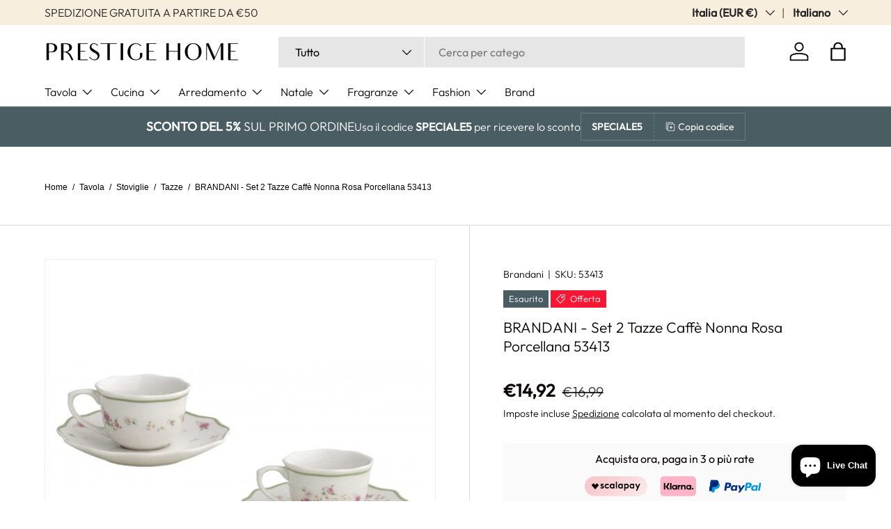

--- FILE ---
content_type: text/html; charset=utf-8
request_url: https://www.prestigehomeshop.com/products/brandani-set-2-tazze-caffe-nonna-rosa-porcellana-53413
body_size: 72504
content:
<!doctype html>
<html class="no-js" lang="it" dir="ltr">
<head><meta charset="utf-8">
<meta name="viewport" content="width=device-width,initial-scale=1">
<title>BRANDANI - Set 2 Tazze Caffè Nonna Rosa Porcellana 53413 &ndash; Prestige Home</title><link rel="canonical" href="https://www.prestigehomeshop.com/products/brandani-set-2-tazze-caffe-nonna-rosa-porcellana-53413"><link rel="icon" href="//www.prestigehomeshop.com/cdn/shop/files/favicon_square.jpg?crop=center&height=48&v=1711219437&width=48" type="image/jpg">
  <link rel="apple-touch-icon" href="//www.prestigehomeshop.com/cdn/shop/files/favicon_square.jpg?crop=center&height=180&v=1711219437&width=180"><meta name="description" content="BRANDANI - Set 2 Tazze Caffè Nonna Rosa in porcellana 53413, eleganti e resistenti. Ideali per colazioni e momenti speciali. Stile vintage e qualità italiana."><meta property="og:site_name" content="Prestige Home">
<meta property="og:url" content="https://www.prestigehomeshop.com/products/brandani-set-2-tazze-caffe-nonna-rosa-porcellana-53413">
<meta property="og:title" content="BRANDANI - Set 2 Tazze Caffè Nonna Rosa Porcellana 53413">
<meta property="og:type" content="product">
<meta property="og:description" content="BRANDANI - Set 2 Tazze Caffè Nonna Rosa in porcellana 53413, eleganti e resistenti. Ideali per colazioni e momenti speciali. Stile vintage e qualità italiana."><meta property="og:image" content="http://www.prestigehomeshop.com/cdn/shop/files/75adabd910adf9d06952c941190a2c0a.jpg?crop=center&height=1200&v=1764039768&width=1200">
  <meta property="og:image:secure_url" content="https://www.prestigehomeshop.com/cdn/shop/files/75adabd910adf9d06952c941190a2c0a.jpg?crop=center&height=1200&v=1764039768&width=1200">
  <meta property="og:image:width" content="799">
  <meta property="og:image:height" content="798"><meta property="og:price:amount" content="14,92">
  <meta property="og:price:currency" content="EUR"><meta name="twitter:card" content="summary_large_image">
<meta name="twitter:title" content="BRANDANI - Set 2 Tazze Caffè Nonna Rosa Porcellana 53413">
<meta name="twitter:description" content="BRANDANI - Set 2 Tazze Caffè Nonna Rosa in porcellana 53413, eleganti e resistenti. Ideali per colazioni e momenti speciali. Stile vintage e qualità italiana.">
<link rel="preload" href="//www.prestigehomeshop.com/cdn/shop/t/37/assets/main.css?v=146624581051464311521768069730" as="style"><style data-shopify>
@font-face {
  font-family: Outfit;
  font-weight: 300;
  font-style: normal;
  font-display: swap;
  src: url("//www.prestigehomeshop.com/cdn/fonts/outfit/outfit_n3.8c97ae4c4fac7c2ea467a6dc784857f4de7e0e37.woff2") format("woff2"),
       url("//www.prestigehomeshop.com/cdn/fonts/outfit/outfit_n3.b50a189ccde91f9bceee88f207c18c09f0b62a7b.woff") format("woff");
}
@font-face {
  font-family: Outfit;
  font-weight: 400;
  font-style: normal;
  font-display: swap;
  src: url("//www.prestigehomeshop.com/cdn/fonts/outfit/outfit_n4.387c2e2715c484a1f1075eb90d64808f1b37ac58.woff2") format("woff2"),
       url("//www.prestigehomeshop.com/cdn/fonts/outfit/outfit_n4.aca8c81f18f62c9baa15c2dc5d1f6dd5442cdc50.woff") format("woff");
}
@font-face {
  font-family: Outfit;
  font-weight: 300;
  font-style: normal;
  font-display: swap;
  src: url("//www.prestigehomeshop.com/cdn/fonts/outfit/outfit_n3.8c97ae4c4fac7c2ea467a6dc784857f4de7e0e37.woff2") format("woff2"),
       url("//www.prestigehomeshop.com/cdn/fonts/outfit/outfit_n3.b50a189ccde91f9bceee88f207c18c09f0b62a7b.woff") format("woff");
}
@font-face {
  font-family: Outfit;
  font-weight: 300;
  font-style: normal;
  font-display: swap;
  src: url("//www.prestigehomeshop.com/cdn/fonts/outfit/outfit_n3.8c97ae4c4fac7c2ea467a6dc784857f4de7e0e37.woff2") format("woff2"),
       url("//www.prestigehomeshop.com/cdn/fonts/outfit/outfit_n3.b50a189ccde91f9bceee88f207c18c09f0b62a7b.woff") format("woff");
}
:root {
      --bg-color: 255 255 255 / 1.0;
      --bg-color-og: 255 255 255 / 1.0;
      --heading-color: 9 3 2;
      --text-color: 9 3 2;
      --text-color-og: 9 3 2;
      --scrollbar-color: 9 3 2;
      --link-color: 9 3 2;
      --link-color-og: 9 3 2;
      --star-color: 103 170 249;--swatch-border-color-default: 206 205 204;
        --swatch-border-color-active: 132 129 129;
        --swatch-card-size: 24px;
        --swatch-variant-picker-size: 64px;--color-scheme-1-bg: 242 242 242 / 1.0;
      --color-scheme-1-grad: ;
      --color-scheme-1-heading: 9 3 2;
      --color-scheme-1-text: 9 3 2;
      --color-scheme-1-btn-bg: 9 3 2;
      --color-scheme-1-btn-text: 255 255 255;
      --color-scheme-1-btn-bg-hover: 54 48 47;--color-scheme-2-bg: 73 93 99 / 1.0;
      --color-scheme-2-grad: ;
      --color-scheme-2-heading: 255 255 255;
      --color-scheme-2-text: 255 255 255;
      --color-scheme-2-btn-bg: 255 255 255;
      --color-scheme-2-btn-text: 9 3 2;
      --color-scheme-2-btn-bg-hover: 226 225 225;--color-scheme-3-bg: 250 200 205 / 1.0;
      --color-scheme-3-grad: ;
      --color-scheme-3-heading: 9 3 2;
      --color-scheme-3-text: 9 3 2;
      --color-scheme-3-btn-bg: 9 3 2;
      --color-scheme-3-btn-text: 255 255 255;
      --color-scheme-3-btn-bg-hover: 54 48 47;

      --drawer-bg-color: 255 255 255 / 1.0;
      --drawer-text-color: 9 3 2;

      --panel-bg-color: 242 242 242 / 1.0;
      --panel-heading-color: 9 3 2;
      --panel-text-color: 9 3 2;

      --in-stock-text-color: 44 126 63;
      --low-stock-text-color: 210 134 26;
      --very-low-stock-text-color: 180 12 28;
      --no-stock-text-color: 119 119 119;
      --no-stock-backordered-text-color: 119 119 119;

      --error-bg-color: 252 237 238;
      --error-text-color: 180 12 28;
      --success-bg-color: 232 246 234;
      --success-text-color: 44 126 63;
      --info-bg-color: 228 237 250;
      --info-text-color: 26 102 210;

      --heading-font-family: Outfit, sans-serif;
      --heading-font-style: normal;
      --heading-font-weight: 300;
      --heading-scale-start: 2;

      --navigation-font-family: Outfit, sans-serif;
      --navigation-font-style: normal;
      --navigation-font-weight: 300;--heading-text-transform: none;
--subheading-text-transform: none;
      --body-font-family: Outfit, sans-serif;
      --body-font-style: normal;
      --body-font-weight: 300;
      --body-font-size: 16;

      --section-gap: 32;
      --heading-gap: calc(8 * var(--space-unit));--heading-gap: calc(6 * var(--space-unit));--grid-column-gap: 20px;--btn-bg-color: 9 3 2;
      --btn-bg-hover-color: 54 48 47;
      --btn-text-color: 255 255 255;
      --btn-bg-color-og: 9 3 2;
      --btn-text-color-og: 255 255 255;
      --btn-alt-bg-color: 255 255 255;
      --btn-alt-bg-alpha: 1.0;
      --btn-alt-text-color: 9 3 2;
      --btn-border-width: 1px;
      --btn-padding-y: 12px;

      

      --btn-lg-border-radius: 50%;
      --btn-icon-border-radius: 50%;
      --input-with-btn-inner-radius: var(--btn-border-radius);

      --input-bg-color: 255 255 255 / 1.0;
      --input-text-color: 9 3 2;
      --input-border-width: 1px;
      --input-border-radius: 0px;
      --textarea-border-radius: 0px;
      --input-bg-color-diff-3: #f7f7f7;
      --input-bg-color-diff-6: #f0f0f0;

      --modal-border-radius: 4px;
      --modal-overlay-color: 0 0 0;
      --modal-overlay-opacity: 0.4;
      --drawer-border-radius: 4px;
      --overlay-border-radius: 4px;

      --custom-label-bg-color: 180 12 28 / 1.0;
      --custom-label-text-color: 255 255 255 / 1.0;--sale-label-bg-color: 247 23 53 / 1.0;
      --sale-label-text-color: 255 255 255 / 1.0;--sold-out-label-bg-color: 73 93 99 / 1.0;
      --sold-out-label-text-color: 255 255 255 / 1.0;--new-label-bg-color: 250 200 205 / 1.0;
      --new-label-text-color: 9 3 2 / 1.0;--preorder-label-bg-color: 103 170 249 / 1.0;
      --preorder-label-text-color: 255 255 255 / 1.0;

      --collection-label-color: 0 126 18 / 1.0;

      --page-width: 1200px;
      --gutter-sm: 20px;
      --gutter-md: 32px;
      --gutter-lg: 64px;

      --payment-terms-bg-color: #ffffff;

      --coll-card-bg-color: #f7f7f7;
      --coll-card-border-color: rgba(0,0,0,0);

      --card-highlight-bg-color: #F9F9F9;
      --card-highlight-text-color: 85 85 85;
      --card-highlight-border-color: #E1E1E1;

      --reading-width: 48em;
    }

    @media (max-width: 769px) {
      :root {
        --reading-width: 36em;
      }
    }
  </style><link rel="stylesheet" href="//www.prestigehomeshop.com/cdn/shop/t/37/assets/main.css?v=146624581051464311521768069730">
  <script src="//www.prestigehomeshop.com/cdn/shop/t/37/assets/main.js?v=102719207125010519441768069730" defer="defer"></script><link rel="preload" href="//www.prestigehomeshop.com/cdn/fonts/outfit/outfit_n3.8c97ae4c4fac7c2ea467a6dc784857f4de7e0e37.woff2" as="font" type="font/woff2" crossorigin fetchpriority="high"><link rel="preload" href="//www.prestigehomeshop.com/cdn/fonts/outfit/outfit_n3.8c97ae4c4fac7c2ea467a6dc784857f4de7e0e37.woff2" as="font" type="font/woff2" crossorigin fetchpriority="high"><script>window.performance && window.performance.mark && window.performance.mark('shopify.content_for_header.start');</script><meta id="shopify-digital-wallet" name="shopify-digital-wallet" content="/61286973597/digital_wallets/dialog">
<meta name="shopify-checkout-api-token" content="61ab9720c5872ac99bbccbddd6cf1c27">
<meta id="in-context-paypal-metadata" data-shop-id="61286973597" data-venmo-supported="false" data-environment="production" data-locale="it_IT" data-paypal-v4="true" data-currency="EUR">
<link rel="alternate" hreflang="x-default" href="https://www.prestigehomeshop.com/products/brandani-set-2-tazze-caffe-nonna-rosa-porcellana-53413">
<link rel="alternate" hreflang="it" href="https://www.prestigehomeshop.com/products/brandani-set-2-tazze-caffe-nonna-rosa-porcellana-53413">
<link rel="alternate" hreflang="en" href="https://www.prestigehomeshop.com/en/products/brandani-set-2-tazze-caffe-nonna-rosa-porcellana-53413">
<link rel="alternate" type="application/json+oembed" href="https://www.prestigehomeshop.com/products/brandani-set-2-tazze-caffe-nonna-rosa-porcellana-53413.oembed">
<script async="async" src="/checkouts/internal/preloads.js?locale=it-IT"></script>
<link rel="preconnect" href="https://shop.app" crossorigin="anonymous">
<script async="async" src="https://shop.app/checkouts/internal/preloads.js?locale=it-IT&shop_id=61286973597" crossorigin="anonymous"></script>
<script id="apple-pay-shop-capabilities" type="application/json">{"shopId":61286973597,"countryCode":"IT","currencyCode":"EUR","merchantCapabilities":["supports3DS"],"merchantId":"gid:\/\/shopify\/Shop\/61286973597","merchantName":"Prestige Home","requiredBillingContactFields":["postalAddress","email","phone"],"requiredShippingContactFields":["postalAddress","email","phone"],"shippingType":"shipping","supportedNetworks":["visa","maestro","masterCard","amex"],"total":{"type":"pending","label":"Prestige Home","amount":"1.00"},"shopifyPaymentsEnabled":true,"supportsSubscriptions":true}</script>
<script id="shopify-features" type="application/json">{"accessToken":"61ab9720c5872ac99bbccbddd6cf1c27","betas":["rich-media-storefront-analytics"],"domain":"www.prestigehomeshop.com","predictiveSearch":true,"shopId":61286973597,"locale":"it"}</script>
<script>var Shopify = Shopify || {};
Shopify.shop = "prestige-home-109a.myshopify.com";
Shopify.locale = "it";
Shopify.currency = {"active":"EUR","rate":"1.0"};
Shopify.country = "IT";
Shopify.theme = {"name":"Enterprise 2026","id":192877986135,"schema_name":"Enterprise","schema_version":"2.1.0","theme_store_id":1657,"role":"main"};
Shopify.theme.handle = "null";
Shopify.theme.style = {"id":null,"handle":null};
Shopify.cdnHost = "www.prestigehomeshop.com/cdn";
Shopify.routes = Shopify.routes || {};
Shopify.routes.root = "/";</script>
<script type="module">!function(o){(o.Shopify=o.Shopify||{}).modules=!0}(window);</script>
<script>!function(o){function n(){var o=[];function n(){o.push(Array.prototype.slice.apply(arguments))}return n.q=o,n}var t=o.Shopify=o.Shopify||{};t.loadFeatures=n(),t.autoloadFeatures=n()}(window);</script>
<script>
  window.ShopifyPay = window.ShopifyPay || {};
  window.ShopifyPay.apiHost = "shop.app\/pay";
  window.ShopifyPay.redirectState = null;
</script>
<script id="shop-js-analytics" type="application/json">{"pageType":"product"}</script>
<script defer="defer" async type="module" src="//www.prestigehomeshop.com/cdn/shopifycloud/shop-js/modules/v2/client.init-shop-cart-sync_DXGljDCh.it.esm.js"></script>
<script defer="defer" async type="module" src="//www.prestigehomeshop.com/cdn/shopifycloud/shop-js/modules/v2/chunk.common_Dby6QE3M.esm.js"></script>
<script type="module">
  await import("//www.prestigehomeshop.com/cdn/shopifycloud/shop-js/modules/v2/client.init-shop-cart-sync_DXGljDCh.it.esm.js");
await import("//www.prestigehomeshop.com/cdn/shopifycloud/shop-js/modules/v2/chunk.common_Dby6QE3M.esm.js");

  window.Shopify.SignInWithShop?.initShopCartSync?.({"fedCMEnabled":true,"windoidEnabled":true});

</script>
<script>
  window.Shopify = window.Shopify || {};
  if (!window.Shopify.featureAssets) window.Shopify.featureAssets = {};
  window.Shopify.featureAssets['shop-js'] = {"shop-cart-sync":["modules/v2/client.shop-cart-sync_CuycFFQA.it.esm.js","modules/v2/chunk.common_Dby6QE3M.esm.js"],"init-fed-cm":["modules/v2/client.init-fed-cm_BNG5oyTN.it.esm.js","modules/v2/chunk.common_Dby6QE3M.esm.js"],"shop-button":["modules/v2/client.shop-button_CYDCs7np.it.esm.js","modules/v2/chunk.common_Dby6QE3M.esm.js"],"init-windoid":["modules/v2/client.init-windoid_CIyZw0nM.it.esm.js","modules/v2/chunk.common_Dby6QE3M.esm.js"],"shop-cash-offers":["modules/v2/client.shop-cash-offers_CcSAlF98.it.esm.js","modules/v2/chunk.common_Dby6QE3M.esm.js","modules/v2/chunk.modal_D1Buujso.esm.js"],"shop-toast-manager":["modules/v2/client.shop-toast-manager_BX7Boar6.it.esm.js","modules/v2/chunk.common_Dby6QE3M.esm.js"],"init-shop-email-lookup-coordinator":["modules/v2/client.init-shop-email-lookup-coordinator_9H--u2Oq.it.esm.js","modules/v2/chunk.common_Dby6QE3M.esm.js"],"pay-button":["modules/v2/client.pay-button_Dij3AEMZ.it.esm.js","modules/v2/chunk.common_Dby6QE3M.esm.js"],"avatar":["modules/v2/client.avatar_BTnouDA3.it.esm.js"],"init-shop-cart-sync":["modules/v2/client.init-shop-cart-sync_DXGljDCh.it.esm.js","modules/v2/chunk.common_Dby6QE3M.esm.js"],"shop-login-button":["modules/v2/client.shop-login-button_CQ3q_nN6.it.esm.js","modules/v2/chunk.common_Dby6QE3M.esm.js","modules/v2/chunk.modal_D1Buujso.esm.js"],"init-customer-accounts-sign-up":["modules/v2/client.init-customer-accounts-sign-up_BnxtNv5b.it.esm.js","modules/v2/client.shop-login-button_CQ3q_nN6.it.esm.js","modules/v2/chunk.common_Dby6QE3M.esm.js","modules/v2/chunk.modal_D1Buujso.esm.js"],"init-shop-for-new-customer-accounts":["modules/v2/client.init-shop-for-new-customer-accounts_CKlpbIAZ.it.esm.js","modules/v2/client.shop-login-button_CQ3q_nN6.it.esm.js","modules/v2/chunk.common_Dby6QE3M.esm.js","modules/v2/chunk.modal_D1Buujso.esm.js"],"init-customer-accounts":["modules/v2/client.init-customer-accounts_BatGhs6N.it.esm.js","modules/v2/client.shop-login-button_CQ3q_nN6.it.esm.js","modules/v2/chunk.common_Dby6QE3M.esm.js","modules/v2/chunk.modal_D1Buujso.esm.js"],"shop-follow-button":["modules/v2/client.shop-follow-button_Drfnypl_.it.esm.js","modules/v2/chunk.common_Dby6QE3M.esm.js","modules/v2/chunk.modal_D1Buujso.esm.js"],"lead-capture":["modules/v2/client.lead-capture_C77H9ivN.it.esm.js","modules/v2/chunk.common_Dby6QE3M.esm.js","modules/v2/chunk.modal_D1Buujso.esm.js"],"checkout-modal":["modules/v2/client.checkout-modal_B3EdBKL4.it.esm.js","modules/v2/chunk.common_Dby6QE3M.esm.js","modules/v2/chunk.modal_D1Buujso.esm.js"],"shop-login":["modules/v2/client.shop-login_CkabS-Xl.it.esm.js","modules/v2/chunk.common_Dby6QE3M.esm.js","modules/v2/chunk.modal_D1Buujso.esm.js"],"payment-terms":["modules/v2/client.payment-terms_BgXoyFHX.it.esm.js","modules/v2/chunk.common_Dby6QE3M.esm.js","modules/v2/chunk.modal_D1Buujso.esm.js"]};
</script>
<script>(function() {
  var isLoaded = false;
  function asyncLoad() {
    if (isLoaded) return;
    isLoaded = true;
    var urls = ["https:\/\/cdn.assortion.com\/app.js?shop=prestige-home-109a.myshopify.com","https:\/\/cdn.assortion.com\/app.js?shop=prestige-home-109a.myshopify.com","https:\/\/prestige-home-109a.myshopify.com\/apps\/delivery\/delivery_coder.js?t=1711784782.4694\u0026n=469094187\u0026shop=prestige-home-109a.myshopify.com","https:\/\/packlink-spf-pro.appspot.com\/platform\/PRO\/checkout\/thankYouScript?v=8\u0026shop=prestige-home-109a.myshopify.com"];
    for (var i = 0; i < urls.length; i++) {
      var s = document.createElement('script');
      s.type = 'text/javascript';
      s.async = true;
      s.src = urls[i];
      var x = document.getElementsByTagName('script')[0];
      x.parentNode.insertBefore(s, x);
    }
  };
  if(window.attachEvent) {
    window.attachEvent('onload', asyncLoad);
  } else {
    window.addEventListener('load', asyncLoad, false);
  }
})();</script>
<script id="__st">var __st={"a":61286973597,"offset":3600,"reqid":"95c660fc-1d4e-4270-ab28-13335ebb8b8d-1768948620","pageurl":"www.prestigehomeshop.com\/products\/brandani-set-2-tazze-caffe-nonna-rosa-porcellana-53413","u":"8c4a12698c2b","p":"product","rtyp":"product","rid":7516873818269};</script>
<script>window.ShopifyPaypalV4VisibilityTracking = true;</script>
<script id="captcha-bootstrap">!function(){'use strict';const t='contact',e='account',n='new_comment',o=[[t,t],['blogs',n],['comments',n],[t,'customer']],c=[[e,'customer_login'],[e,'guest_login'],[e,'recover_customer_password'],[e,'create_customer']],r=t=>t.map((([t,e])=>`form[action*='/${t}']:not([data-nocaptcha='true']) input[name='form_type'][value='${e}']`)).join(','),a=t=>()=>t?[...document.querySelectorAll(t)].map((t=>t.form)):[];function s(){const t=[...o],e=r(t);return a(e)}const i='password',u='form_key',d=['recaptcha-v3-token','g-recaptcha-response','h-captcha-response',i],f=()=>{try{return window.sessionStorage}catch{return}},m='__shopify_v',_=t=>t.elements[u];function p(t,e,n=!1){try{const o=window.sessionStorage,c=JSON.parse(o.getItem(e)),{data:r}=function(t){const{data:e,action:n}=t;return t[m]||n?{data:e,action:n}:{data:t,action:n}}(c);for(const[e,n]of Object.entries(r))t.elements[e]&&(t.elements[e].value=n);n&&o.removeItem(e)}catch(o){console.error('form repopulation failed',{error:o})}}const l='form_type',E='cptcha';function T(t){t.dataset[E]=!0}const w=window,h=w.document,L='Shopify',v='ce_forms',y='captcha';let A=!1;((t,e)=>{const n=(g='f06e6c50-85a8-45c8-87d0-21a2b65856fe',I='https://cdn.shopify.com/shopifycloud/storefront-forms-hcaptcha/ce_storefront_forms_captcha_hcaptcha.v1.5.2.iife.js',D={infoText:'Protetto da hCaptcha',privacyText:'Privacy',termsText:'Termini'},(t,e,n)=>{const o=w[L][v],c=o.bindForm;if(c)return c(t,g,e,D).then(n);var r;o.q.push([[t,g,e,D],n]),r=I,A||(h.body.append(Object.assign(h.createElement('script'),{id:'captcha-provider',async:!0,src:r})),A=!0)});var g,I,D;w[L]=w[L]||{},w[L][v]=w[L][v]||{},w[L][v].q=[],w[L][y]=w[L][y]||{},w[L][y].protect=function(t,e){n(t,void 0,e),T(t)},Object.freeze(w[L][y]),function(t,e,n,w,h,L){const[v,y,A,g]=function(t,e,n){const i=e?o:[],u=t?c:[],d=[...i,...u],f=r(d),m=r(i),_=r(d.filter((([t,e])=>n.includes(e))));return[a(f),a(m),a(_),s()]}(w,h,L),I=t=>{const e=t.target;return e instanceof HTMLFormElement?e:e&&e.form},D=t=>v().includes(t);t.addEventListener('submit',(t=>{const e=I(t);if(!e)return;const n=D(e)&&!e.dataset.hcaptchaBound&&!e.dataset.recaptchaBound,o=_(e),c=g().includes(e)&&(!o||!o.value);(n||c)&&t.preventDefault(),c&&!n&&(function(t){try{if(!f())return;!function(t){const e=f();if(!e)return;const n=_(t);if(!n)return;const o=n.value;o&&e.removeItem(o)}(t);const e=Array.from(Array(32),(()=>Math.random().toString(36)[2])).join('');!function(t,e){_(t)||t.append(Object.assign(document.createElement('input'),{type:'hidden',name:u})),t.elements[u].value=e}(t,e),function(t,e){const n=f();if(!n)return;const o=[...t.querySelectorAll(`input[type='${i}']`)].map((({name:t})=>t)),c=[...d,...o],r={};for(const[a,s]of new FormData(t).entries())c.includes(a)||(r[a]=s);n.setItem(e,JSON.stringify({[m]:1,action:t.action,data:r}))}(t,e)}catch(e){console.error('failed to persist form',e)}}(e),e.submit())}));const S=(t,e)=>{t&&!t.dataset[E]&&(n(t,e.some((e=>e===t))),T(t))};for(const o of['focusin','change'])t.addEventListener(o,(t=>{const e=I(t);D(e)&&S(e,y())}));const B=e.get('form_key'),M=e.get(l),P=B&&M;t.addEventListener('DOMContentLoaded',(()=>{const t=y();if(P)for(const e of t)e.elements[l].value===M&&p(e,B);[...new Set([...A(),...v().filter((t=>'true'===t.dataset.shopifyCaptcha))])].forEach((e=>S(e,t)))}))}(h,new URLSearchParams(w.location.search),n,t,e,['guest_login'])})(!0,!0)}();</script>
<script integrity="sha256-4kQ18oKyAcykRKYeNunJcIwy7WH5gtpwJnB7kiuLZ1E=" data-source-attribution="shopify.loadfeatures" defer="defer" src="//www.prestigehomeshop.com/cdn/shopifycloud/storefront/assets/storefront/load_feature-a0a9edcb.js" crossorigin="anonymous"></script>
<script crossorigin="anonymous" defer="defer" src="//www.prestigehomeshop.com/cdn/shopifycloud/storefront/assets/shopify_pay/storefront-65b4c6d7.js?v=20250812"></script>
<script data-source-attribution="shopify.dynamic_checkout.dynamic.init">var Shopify=Shopify||{};Shopify.PaymentButton=Shopify.PaymentButton||{isStorefrontPortableWallets:!0,init:function(){window.Shopify.PaymentButton.init=function(){};var t=document.createElement("script");t.src="https://www.prestigehomeshop.com/cdn/shopifycloud/portable-wallets/latest/portable-wallets.it.js",t.type="module",document.head.appendChild(t)}};
</script>
<script data-source-attribution="shopify.dynamic_checkout.buyer_consent">
  function portableWalletsHideBuyerConsent(e){var t=document.getElementById("shopify-buyer-consent"),n=document.getElementById("shopify-subscription-policy-button");t&&n&&(t.classList.add("hidden"),t.setAttribute("aria-hidden","true"),n.removeEventListener("click",e))}function portableWalletsShowBuyerConsent(e){var t=document.getElementById("shopify-buyer-consent"),n=document.getElementById("shopify-subscription-policy-button");t&&n&&(t.classList.remove("hidden"),t.removeAttribute("aria-hidden"),n.addEventListener("click",e))}window.Shopify?.PaymentButton&&(window.Shopify.PaymentButton.hideBuyerConsent=portableWalletsHideBuyerConsent,window.Shopify.PaymentButton.showBuyerConsent=portableWalletsShowBuyerConsent);
</script>
<script>
  function portableWalletsCleanup(e){e&&e.src&&console.error("Failed to load portable wallets script "+e.src);var t=document.querySelectorAll("shopify-accelerated-checkout .shopify-payment-button__skeleton, shopify-accelerated-checkout-cart .wallet-cart-button__skeleton"),e=document.getElementById("shopify-buyer-consent");for(let e=0;e<t.length;e++)t[e].remove();e&&e.remove()}function portableWalletsNotLoadedAsModule(e){e instanceof ErrorEvent&&"string"==typeof e.message&&e.message.includes("import.meta")&&"string"==typeof e.filename&&e.filename.includes("portable-wallets")&&(window.removeEventListener("error",portableWalletsNotLoadedAsModule),window.Shopify.PaymentButton.failedToLoad=e,"loading"===document.readyState?document.addEventListener("DOMContentLoaded",window.Shopify.PaymentButton.init):window.Shopify.PaymentButton.init())}window.addEventListener("error",portableWalletsNotLoadedAsModule);
</script>

<script type="module" src="https://www.prestigehomeshop.com/cdn/shopifycloud/portable-wallets/latest/portable-wallets.it.js" onError="portableWalletsCleanup(this)" crossorigin="anonymous"></script>
<script nomodule>
  document.addEventListener("DOMContentLoaded", portableWalletsCleanup);
</script>

<link id="shopify-accelerated-checkout-styles" rel="stylesheet" media="screen" href="https://www.prestigehomeshop.com/cdn/shopifycloud/portable-wallets/latest/accelerated-checkout-backwards-compat.css" crossorigin="anonymous">
<style id="shopify-accelerated-checkout-cart">
        #shopify-buyer-consent {
  margin-top: 1em;
  display: inline-block;
  width: 100%;
}

#shopify-buyer-consent.hidden {
  display: none;
}

#shopify-subscription-policy-button {
  background: none;
  border: none;
  padding: 0;
  text-decoration: underline;
  font-size: inherit;
  cursor: pointer;
}

#shopify-subscription-policy-button::before {
  box-shadow: none;
}

      </style>
<script id="sections-script" data-sections="header,footer" defer="defer" src="//www.prestigehomeshop.com/cdn/shop/t/37/compiled_assets/scripts.js?v=240927"></script>
<script>window.performance && window.performance.mark && window.performance.mark('shopify.content_for_header.end');</script>
<script src="//www.prestigehomeshop.com/cdn/shop/t/37/assets/blur-messages.js?v=98620774460636405321768069730" defer="defer"></script>

  <script>document.documentElement.className = document.documentElement.className.replace('no-js', 'js');</script><!-- CC Custom Head Start --><!-- CC Custom Head End --><!-- SCRIPT FEEDATY -->    
  <script class="feedaty_sdk" src="https://widget.feedaty.com/v3.0.0/js/2021/10217140/feedaty.min.js" async ></script>   
  <!-- FINE SCRIPT FEEDATY -->


<!-- BEGIN app block: shopify://apps/cmp-insert-code/blocks/cmp-insert-code/78eb98c3-3331-4186-baf2-1c07c0f8c0d1 -->



    

<!-- END app block --><!-- BEGIN app block: shopify://apps/assortion/blocks/app-embed/5588d7f9-a5bc-4f4a-9c54-39b7e081dd23 --><script src='https://cdn.assortion.com/app.js?shop=prestige-home-109a.myshopify.com' defer></script>
<script>
  window.Assortion = {
    initialized: false,
    shop: {
      domain:"prestige-home-109a.myshopify.com"
    },
    customer: {
      isB2B: false
      
    },
    disabled: window.disableAssortion || false,
    disable: function() {
      this.disabled = true;
      if (this.initialized && this.unmount) this.unmount();
    },
    marketId: '35872637085'
  };
</script>

<!-- END app block --><!-- BEGIN app block: shopify://apps/wrapped/blocks/app-embed/1714fc7d-e525-4a14-8c3e-1b6ed95734c5 --><script type="module" src="https://cdn.shopify.com/storefront/web-components.js"></script>
<!-- BEGIN app snippet: app-embed.settings --><script type="text/javascript">
  window.Wrapped = { ...window.Wrapped };
  window.Wrapped.options = {"order":{"settings":{"optionMode":"advanced","visibilityTag":"wrapped:disabled","giftMessage":false,"giftMessageMaxChars":250,"giftSender":false,"giftReceiver":false,"giftMessageRequired":false,"giftSenderRequired":false,"giftReceiverRequired":false,"giftMessageEmoji":true,"giftSenderEmoji":true,"giftReceiverEmoji":true,"giftOptionLabels":{"primary":"Select a gift option"},"giftCheckboxLabels":{"primary":"Aggiungi confezione regalo"},"giftMessageLabels":{"primary":"Aggiungi un messaggio regalo personalizzato al tuo ordine:"},"giftMessagePlaceholderLabels":{"primary":"Write your message here..."},"giftSenderLabels":{"primary":"Mittente:"},"giftSenderPlaceholderLabels":{"primary":"Sender name"},"giftReceiverLabels":{"primary":"Destinatario:"},"giftReceiverPlaceholderLabels":{"primary":"Receiver name"},"saveLabels":{"primary":"Save"},"removeLabels":{"primary":"Remove"},"unavailableLabels":{"primary":"Unavailable"},"visibilityHelperLabels":{"primary":"Unavailable for one or more items in your cart"},"requiredFieldLabels":{"primary":"Please fill out this field."},"emojiFieldLabels":{"primary":"Emoji characters are not permitted."},"ordersLimitReached":false,"multipleGiftVariants":false},"datafields":{"checkbox":"Gift Wrap","message":"Gift Message","sender":"Gift Sender","receiver":"Gift Receiver","variant":"Gift Option"},"product":{"handle":"gift-wrap","image":"https:\/\/cdn.shopify.com\/s\/files\/1\/0612\/8697\/3597\/files\/gift-wrap_600x600.jpg?v=1706800374","priceMode":"none","hiddenInventory":true,"hiddenVisibility":false,"variantPricingPaid":true,"variantPricingFree":false,"bundles":false,"id":8734856937815,"gid":"gid:\/\/shopify\/Product\/8734856937815","variants":[{"availableForSale":true,"title":"Confezione Standard (Carta Intestata)","price":2.0,"id":47640388600151,"imageSrc":null,"boxItemLimit":"2","boxWeightLimit":"3.0"}]},"blocks":[{"id":"353869e1-c119-454e-a000-22df635c950c","blockType":"cart_drawer","modal":false,"pricing":true,"refresh":false,"primaryCheckbox":true,"previewImage":false,"variantAppearance":"images","labels":{"primary":null},"targets":{"187549253975":{"id":"74eb2a64-6c59-4d3c-88a5-e75ee8cd3c45","selector":"cart-drawer div.cart-drawer__checkout-buttons","repositionedByDeveloper":false,"position":"beforebegin","action":"dispatch:cart-drawer:refresh","actionDeveloper":null,"actionType":"event","actionTypeDeveloper":null,"formTarget":null},"158413521239":{"id":"be0bf4b6-975c-4e15-a56c-34c1684e762b","selector":"cart-drawer div#CartDrawer div.drawer__inner div.drawer__footer div.cart-drawer__footer, cart-notification div.cart-notification__links a[href*=\"\/cart\"]","repositionedByDeveloper":false,"position":"beforebegin","action":null,"actionDeveloper":null,"actionType":"reload","actionTypeDeveloper":null,"formTarget":null},"176843030871":{"id":"25dc1d50-d8b6-4b52-9f07-0fd26872c3a5","selector":"cart-drawer mini-cart form[action*=\"\/cart\"] div.mini-cart__footer div.button-container","repositionedByDeveloper":false,"position":"beforebegin","action":null,"actionDeveloper":null,"actionType":"reload","actionTypeDeveloper":null,"formTarget":null},"192877986135":{"id":"fd90a3df-63d1-4970-8dda-d838b60f91d1","selector":"cart-drawer div.cart-drawer__checkout-buttons","repositionedByDeveloper":false,"position":"afterbegin","action":"dispatch:cart-drawer:refresh","actionDeveloper":null,"actionType":"event","actionTypeDeveloper":null,"formTarget":null},"188919382359":{"id":"9667fbd4-1c16-4568-81db-e542dfaaf813","selector":"cart-drawer div.cart-drawer__checkout-buttons","repositionedByDeveloper":false,"position":"beforebegin","action":"dispatch:cart-drawer:refresh","actionDeveloper":null,"actionType":"event","actionTypeDeveloper":null,"formTarget":null},"191288377687":{"id":"c5c68e5b-db7c-496f-bff1-bc4220dc8fc4","selector":"cart-drawer div.cart-drawer__checkout-buttons","repositionedByDeveloper":false,"position":"afterbegin","action":"dispatch:cart-drawer:refresh","actionDeveloper":null,"actionType":"event","actionTypeDeveloper":null,"formTarget":null},"183454171479":{"id":"8ac85d72-7383-4a55-85e7-af0a80c2ac35","selector":"cart-drawer div.cart-drawer__checkout-buttons","repositionedByDeveloper":false,"position":"beforebegin","action":"dispatch:cart-drawer:refresh","actionDeveloper":null,"actionType":"event","actionTypeDeveloper":null,"formTarget":null},"182468313431":{"id":"7c0aee53-09bb-475b-b087-0f83274cc691","selector":"cart-drawer div.cart-drawer__checkout-buttons","repositionedByDeveloper":false,"position":"beforebegin","action":"dispatch:cart-drawer:refresh","actionDeveloper":null,"actionType":"event","actionTypeDeveloper":null,"formTarget":null}}},{"id":"d5d2d708-7cc6-4b9b-a0f9-527d0b963bc6","blockType":"cart_page","modal":false,"pricing":true,"refresh":true,"primaryCheckbox":true,"previewImage":false,"variantAppearance":"images","labels":{"primary":null},"targets":{"187549253975":{"id":"74eb2a64-6c59-4d3c-88a5-e75ee8cd3c45","selector":"main form[action*=\"\/cart\"] div.cart__summary div.mt-6:has(button[name=\"checkout\"])","repositionedByDeveloper":false,"position":"beforebegin","action":"dispatch:cart-drawer:refresh","actionDeveloper":null,"actionType":"event","actionTypeDeveloper":null,"formTarget":null},"158413521239":{"id":"be0bf4b6-975c-4e15-a56c-34c1684e762b","selector":"main div.cart__footer div.cart__ctas","repositionedByDeveloper":false,"position":"beforebegin","action":null,"actionDeveloper":null,"actionType":"reload","actionTypeDeveloper":null,"formTarget":null},"176843030871":{"id":"25dc1d50-d8b6-4b52-9f07-0fd26872c3a5","selector":"main div.cart__footer div.cart__ctas","repositionedByDeveloper":false,"position":"beforebegin","action":null,"actionDeveloper":null,"actionType":"reload","actionTypeDeveloper":null,"formTarget":"cart"},"192877986135":{"id":"fd90a3df-63d1-4970-8dda-d838b60f91d1","selector":"main form[action*=\"\/cart\"] div.cart__summary div.mt-6:has(button[name=\"checkout\"])","repositionedByDeveloper":false,"position":"afterbegin","action":"dispatch:cart-drawer:refresh","actionDeveloper":null,"actionType":"event","actionTypeDeveloper":null,"formTarget":null},"188919382359":{"id":"9667fbd4-1c16-4568-81db-e542dfaaf813","selector":"main form[action*=\"\/cart\"] div.cart__summary div.mt-6:has(button[name=\"checkout\"])","repositionedByDeveloper":false,"position":"beforebegin","action":"dispatch:cart-drawer:refresh","actionDeveloper":null,"actionType":"event","actionTypeDeveloper":null,"formTarget":null},"191288377687":{"id":"c5c68e5b-db7c-496f-bff1-bc4220dc8fc4","selector":"main form[action*=\"\/cart\"] div.cart__summary div.mt-6:has(button[name=\"checkout\"])","repositionedByDeveloper":false,"position":"afterbegin","action":"dispatch:cart-drawer:refresh","actionDeveloper":null,"actionType":"event","actionTypeDeveloper":null,"formTarget":null},"183454171479":{"id":"8ac85d72-7383-4a55-85e7-af0a80c2ac35","selector":"main form[action*=\"\/cart\"] div.cart__summary div.mt-6:has(button[name=\"checkout\"])","repositionedByDeveloper":false,"position":"beforebegin","action":"dispatch:cart-drawer:refresh","actionDeveloper":null,"actionType":"event","actionTypeDeveloper":null,"formTarget":null},"182468313431":{"id":"7c0aee53-09bb-475b-b087-0f83274cc691","selector":"main form[action*=\"\/cart\"] div.cart__summary div.mt-6:has(button[name=\"checkout\"])","repositionedByDeveloper":false,"position":"beforebegin","action":"dispatch:cart-drawer:refresh","actionDeveloper":null,"actionType":"event","actionTypeDeveloper":null,"formTarget":null}}}]},"product":{"settings":{"optionMode":"advanced","visibilityTag":"wrapped:disabled","giftMessage":false,"giftMessageMaxChars":250,"giftSender":false,"giftReceiver":false,"giftMessageRequired":false,"giftSenderRequired":false,"giftReceiverRequired":false,"giftMessageEmoji":true,"giftSenderEmoji":true,"giftReceiverEmoji":true,"giftOptionLabels":{"primary":"Select a gift option"},"giftCheckboxLabels":{"primary":"Aggiungi confezione regalo"},"giftMessageLabels":{"primary":"Aggiungi un messaggio regalo personalizzato al tuo ordine:"},"giftMessagePlaceholderLabels":{"primary":"Write your message here..."},"giftSenderLabels":{"primary":"Mittente:"},"giftSenderPlaceholderLabels":{"primary":"Sender name"},"giftReceiverLabels":{"primary":"Destinatario:"},"giftReceiverPlaceholderLabels":{"primary":"Receiver name"},"saveLabels":{"primary":"Save"},"removeLabels":{"primary":"Remove"},"unavailableLabels":{"primary":"Unavailable"},"visibilityHelperLabels":{"primary":"Unavailable for one or more items in your cart"},"requiredFieldLabels":{"primary":"Please fill out this field."},"emojiFieldLabels":{"primary":"Emoji characters are not permitted."},"ordersLimitReached":false,"multipleGiftVariants":false},"datafields":{"checkbox":"Gift Wrap","message":"Gift Message","sender":"Gift Sender","receiver":"Gift Receiver","variant":"Gift Option"},"product":{"handle":"gift-wrap","image":"https:\/\/cdn.shopify.com\/s\/files\/1\/0612\/8697\/3597\/files\/gift-wrap_600x600.jpg?v=1706800374","priceMode":"quantity","hiddenInventory":true,"hiddenVisibility":false,"variantPricingPaid":true,"variantPricingFree":false,"bundles":false,"id":8734856937815,"gid":"gid:\/\/shopify\/Product\/8734856937815","variants":[{"availableForSale":true,"title":"Confezione Standard (Carta Intestata)","price":2.0,"id":47640388600151,"imageSrc":null,"boxItemLimit":"2","boxWeightLimit":"3.0"}]},"blocks":[{"id":"99568b8e-b13d-49f3-914f-dd092894f8ca","blockType":"product_page","modal":false,"pricing":true,"refresh":false,"primaryCheckbox":true,"previewImage":false,"variantAppearance":"images","labels":{"primary":null},"targets":{"187549253975":{"id":"74eb2a64-6c59-4d3c-88a5-e75ee8cd3c45","selector":"main form[action*=\"\/cart\/add\"] div.product-info__add-to-cart","repositionedByDeveloper":false,"position":"beforebegin","action":null,"actionDeveloper":null,"actionType":null,"actionTypeDeveloper":null,"formTarget":null},"158413521239":{"id":"be0bf4b6-975c-4e15-a56c-34c1684e762b","selector":"main form[action*=\"\/cart\/add\"] div.product-form__buttons","repositionedByDeveloper":false,"position":"afterbegin","action":null,"actionDeveloper":null,"actionType":null,"actionTypeDeveloper":null,"formTarget":null},"176843030871":{"id":"25dc1d50-d8b6-4b52-9f07-0fd26872c3a5","selector":"main product-form:not(.sticky-cart__form) form[action*=\"\/cart\/add\"] div.product-form__buttons","repositionedByDeveloper":false,"position":"beforebegin","action":null,"actionDeveloper":null,"actionType":null,"actionTypeDeveloper":null,"formTarget":null},"192877986135":{"id":"fd90a3df-63d1-4970-8dda-d838b60f91d1","selector":"main form[action*=\"\/cart\/add\"] div.product-info__add-to-cart","repositionedByDeveloper":false,"position":"beforebegin","action":null,"actionDeveloper":null,"actionType":null,"actionTypeDeveloper":null,"formTarget":null},"188919382359":{"id":"9667fbd4-1c16-4568-81db-e542dfaaf813","selector":"main form[action*=\"\/cart\/add\"] div.product-info__add-to-cart","repositionedByDeveloper":false,"position":"beforebegin","action":null,"actionDeveloper":null,"actionType":null,"actionTypeDeveloper":null,"formTarget":null},"191288377687":{"id":"c5c68e5b-db7c-496f-bff1-bc4220dc8fc4","selector":"main form[action*=\"\/cart\/add\"] div.product-info__add-to-cart","repositionedByDeveloper":false,"position":"beforebegin","action":null,"actionDeveloper":null,"actionType":null,"actionTypeDeveloper":null,"formTarget":null},"183454171479":{"id":"8ac85d72-7383-4a55-85e7-af0a80c2ac35","selector":"main form[action*=\"\/cart\/add\"] div.product-info__add-to-cart","repositionedByDeveloper":false,"position":"beforebegin","action":null,"actionDeveloper":null,"actionType":null,"actionTypeDeveloper":null,"formTarget":null},"182468313431":{"id":"7c0aee53-09bb-475b-b087-0f83274cc691","selector":"main form[action*=\"\/cart\/add\"] div.product-info__add-to-cart","repositionedByDeveloper":false,"position":"beforebegin","action":null,"actionDeveloper":null,"actionType":null,"actionTypeDeveloper":null,"formTarget":null}}}]}};
  window.Wrapped.settings = {"activated":true,"debug":false,"scripts":"document.addEventListener('DOMContentLoaded', () =\u003e {\n  const observer = new PerformanceObserver(list =\u003e {\n    list.getEntriesByType('resource')\n      .filter(entry =\u003e ['fetch', 'xmlhttprequest'].includes(entry.initiatorType) \u0026\u0026 entry.name.includes('\/cart\/add'))\n      .forEach(() =\u003e {\n        setTimeout(window.Wrapped.buildExtensions, 1000)\n        setTimeout(window.Wrapped.buildExtensions, 2000)\n      })\n  })\n\n  observer.observe({ entryTypes: ['resource'] })\n})\n","styles":"wrapped-extension[target-group=\"drawer\"] {\n  margin-block-start: 0.5em !important;\n  margin-block-end: 1.5em !important;\n  max-width: unset !important;\n}\n\nwrapped-extension[target-group=\"cart-page\"] {\n  margin-block-end: 1em !important;\n  max-width: unset !important;\n}\n\nwrapped-extension[target-group=\"product-page\"] {\n  max-width: unset !important;\n}","skipFetchInterceptor":false,"skipXhrInterceptor":false,"token":"e8c62c5a00231299807bf9ea00b06add"};
  window.Wrapped.settings.block = {"extension_background_primary_color":"#ffffff","extension_background_secondary_color":"#f3f3f3","extension_border_color":"#000000","border_width":1,"border_radius":0,"spacing_scale":"--wrapped-spacing-scale-base","hover_style":"--wrapped-hover-style-light","font_color":"#000000","font_secondary_color":"#333333","font_scale":100,"form_element_text_color":"#333333","background_color":"#ffffff","border_color":"#000000","checkbox_radio_color":"rgba(0,0,0,0)","primary_button_text":"#ffffff","primary_button_surface":"#000000","primary_button_border":"rgba(0,0,0,0)","secondary_button_text":"#333333","secondary_button_surface":"#0000000f","secondary_button_border":"rgba(0,0,0,0)","media_fit":"fill","gift_thumbnail_size":75,"gift_thumbnail_position":"--wrapped-thumbnail-position-start"};
  window.Wrapped.settings.market = null;

  
    window.Wrapped.selectedProductId = 7516873818269;
    window.Wrapped.selectedVariantId = 42731360780445;
  if (window.Wrapped.settings.debug) {
    const logStyle = 'background-color:black;color:#ffc863;font-size:12px;font-weight:400;padding:12px;border-radius:10px;'
    console.log('%c Gift options by Wrapped | Learn more at https://apps.shopify.com/wrapped', logStyle)
    console.debug('[wrapped:booting]', window.Wrapped)
  }
</script>
<!-- END app snippet --><!-- BEGIN app snippet: app-embed.styles -->
<style type="text/css">
:root {
  --wrapped-background-color: #ffffff;

  --wrapped-extension-background-primary-color: #ffffff;
  --wrapped-extension-background-secondary-color: #f3f3f3;

  --wrapped-extension-border-color: #000000;

  --wrapped-border-color: #000000;
  
  
    --wrapped-border-radius: min(0px, 24px);
  
  --wrapped-border-width: 1px;

  --wrapped-checkbox-accent-color: rgba(0,0,0,0);

  --wrapped-checkbox--label-left: flex-start;
  --wrapped-checkbox--label-center: center;
  --wrapped-checkbox--label-right: flex-end;

  --wrapped-default-padding: 0.5em;
  --wrapped-container-padding: 0.5em;

  --wrapped-font-color: #000000;
  --wrapped-font-size-default: 16px;
  --wrapped-font-scale: 1.0;

  --wrapped-font-size: calc(var(--wrapped-font-size-default) * var(--wrapped-font-scale));
  --wrapped-font-size-small: calc(var(--wrapped-font-size) * 0.8);
  --wrapped-font-size-smaller: calc(var(--wrapped-font-size) * 0.7);
  --wrapped-font-size-smallest: calc(var(--wrapped-font-size) * 0.65);

  --wrapped-component-bottom-padding: 0.5em;

  --wrapped-feature-max-height: 500px;

  --wrapped-textarea-min-height: 80px;

  --wrapped-thumbnail-position-start: -1;
  --wrapped-thumbnail-position-end: 2;
  --wrapped-thumbnail-position: var(--wrapped-thumbnail-position-start, -1);
  --wrapped-thumbnail-size: clamp(40px, 75px, 200px);

  --wrapped-extension-margin-block-start: 1em;
  --wrapped-extension-margin-block-end: 2em;

  --wrapped-unavailable-gift-variant-opacity: 0.4;
}


wrapped-extension {
  background-color: var(--wrapped-extension-background-primary-color) !important;
  border: 1px solid var(--wrapped-extension-border-color) !important;
  border-radius: var(--wrapped-border-radius) !important;
  display: block;
  color: var(--wrapped-font-color) !important;
  font-size: var(--wrapped-font-size) !important;
  height: fit-content !important;
  margin-block-start: var(--wrapped-extension-margin-block-start) !important;
  margin-block-end: var(--wrapped-extension-margin-block-end) !important;
  min-width: unset !important;
  max-width: 640px !important;
  overflow: hidden !important;
  padding: unset !important;
  width: unset !important;

  &:has([part="provider"][gift-variants-unavailable="true"]) {
    display: none !important;
  }
  &:has([part="provider"][is-filtered="true"]) {
    display: none !important;
  }
  &:has([part="provider"][is-gift-option="true"]) {
    display: none !important;
  }
  &:has([part="provider"][is-hidden="true"]) {
    border: none !important;
    display: none !important;
  }

  &:has(wrapped-cart-list-provider) {
    margin-left: auto !important;
    margin-right: 0 !important;
  }

  &[target-group="drawer"]:has(wrapped-cart-list-provider) {
    max-width: unset !important;
    margin-left: unset !important;
    margin-right: unset !important;
    margin-block-end: calc(var(--wrapped-extension-margin-block-end) * 0.5) !important;
  }
}

wrapped-extension * {
  font-size: inherit;
  font-family: inherit;
  color: inherit;
  letter-spacing: normal !important;
  line-height: normal !important;
  text-transform: unset !important;
  visibility: inherit !important;

  & input[type=text]::-webkit-input-placeholder, textarea::-webkit-input-placeholder, select::-webkit-input-placeholder {
    color: revert !important;
    opacity: revert !important;
  }
}

wrapped-extension [part="provider"] {
  display: flex;
  flex-direction: column;

  & [part="feature"][enabled="false"] {
    display: none;
    opacity: 0;
    visibility: hidden;
  }

  &[is-checked="true"] {
    &:has([enabled="true"]:not([singular="true"]):not([feature="checkbox"])) {
      & [feature="checkbox"] {
        border-bottom: 1px solid var(--wrapped-extension-border-color);
      }
    }

    & [part="feature"] {
      opacity: 1;
      max-height: var(--wrapped-feature-max-height);
      visibility: visible;
    }
  }

  &[hidden-checkbox="true"] {
    & [part="feature"] {
      opacity: 1;
      max-height: var(--wrapped-feature-max-height);
      visibility: visible;
    }

    & [feature="checkbox"] {
      display: none;
      opacity: 0;
      visibility: hidden;
    }

    
    &[is-checked="false"][has-gift-variants="true"] {
      & [feature="message"], [feature="sender-receiver"] {
        & input, textarea, span {
          pointer-events: none !important;
          cursor: none;
          opacity: 0.5;
        }
      }
    }
  }

  
  &[limited="true"] {
    cursor: none !important;
    pointer-events: none !important;
    opacity: 0.6 !important;

    & [part="container"] {
      & label {
        pointer-events: none !important;
      }
    }
  }

  
  &[saving="true"] {
    & [part="container"] {
      & label {
        pointer-events: none !important;

        & input[type="checkbox"], input[type="radio"], span {
          opacity: 0.7 !important;
          transition: opacity 300ms cubic-bezier(0.25, 0.1, 0.25, 1);
        }
      }

      & select {
        pointer-events: none !important;
        opacity: 0.7 !important;
        outline: none;
      }
    }
  }
}


wrapped-extension [part="feature"]:not([feature="checkbox"]) {
  background-color: var(--wrapped-extension-background-secondary-color);
  max-height: 0;
  opacity: 0;
  visibility: hidden;
  transition: padding-top 0.2s, opacity 0.2s, visibility 0.2s, max-height 0.2s cubic-bezier(0.42, 0, 0.58, 1);
}

wrapped-extension [part="feature"] {
  overflow: hidden !important;

  & [part="container"] {
    display: flex;
    flex-direction: column;
    row-gap: 0.25em;

    & label {
      align-items: center !important;
      column-gap: var(--wrapped-default-padding) !important;
      cursor: pointer !important;
      display: flex;
      line-height: normal !important;
      margin: 0 !important;
      pointer-events: auto !important;
      text-align: left !important;
      text-transform: unset !important;
    }
  }
}

wrapped-extension [feature="checkbox"] [part="container"] {
  padding: var(--wrapped-container-padding);

  & label {
    padding: 0 !important;

    & input[type="checkbox"] {
      cursor: pointer;
      appearance: auto !important;
      clip: unset !important;
      display: inline-block !important;
      height: var(--wrapped-font-size) !important;
      margin: 0  !important;
      min-height: revert !important;
      position: unset !important;
      top: unset !important;
      width: var(--wrapped-font-size) !important;

      &::before {
        content: unset !important;
      }
      &::after {
        content: unset !important;
      }

      &:checked::before {
        content: unset !important;
      }

      &:checked::after {
        content: unset !important;
      }
    }

    & span {
      &[part="label"] {
        border: unset !important;
        flex-grow: 1;
        padding: unset !important;
      }

      &[part="pricing"] {
        align-content: center;
        font-size: var(--wrapped-font-size-small);
        white-space: nowrap;
      }

      &[part="thumbnail"] {
        background-color: var(--wrapped-background-color);
        background-size: cover;
        background-position: center;
        background-repeat: no-repeat;
        border: 1px solid #ddd;
        border-color: var(--wrapped-border-color);
        border-radius: var(--wrapped-border-radius);
        min-height: var(--wrapped-thumbnail-size);
        max-height: var(--wrapped-thumbnail-size);
        min-width: var(--wrapped-thumbnail-size);
        max-width: var(--wrapped-thumbnail-size);
        height: 100%;
        width: 100%;
        display: inline-block;
        overflow: hidden;
        vertical-align: middle;
        order: var(--wrapped-thumbnail-position);

        
        margin-right: 0.6em;
        

        
      }
    }
  }

  
}

wrapped-extension [hidden-checkbox="false"] [feature="variant"][enabled="true"][singular="true"] {
  display: none;
}

wrapped-extension [feature="variant"] [part="container"] {
  padding: var(--wrapped-container-padding) var(--wrapped-container-padding) 0;

  & fieldset {
    background-color: var(--wrapped-background-color) !important;
    border-color: var(--wrapped-border-color) !important;
    border-radius: var(--wrapped-border-radius) !important;
    border-style: solid !important;
    border-width: var(--wrapped-border-width) !important;
    color: var(--wrapped-font-color) !important;
    font-family: inherit;
    font-size: calc(var(--wrapped-font-size) * 0.9) !important;
    margin-bottom: 0.5em !important;
    margin-left: 0 !important;
    margin-right: 0 !important;
    overflow-x: hidden !important;
    overflow-y: scroll !important;
    padding: 0 !important;
    max-height: calc(calc(var(--wrapped-feature-max-height) * 0.5) - calc(var(--wrapped-container-padding) * 4)) !important;
    min-width: 100% !important;
    max-width: 100% !important;
    width: 100% !important;
    -webkit-appearance: auto !important;
    -moz-appearance: auto !important;

    & label {
      background-color: initial;
      container-type: inline-size;
      padding: var(--wrapped-default-padding) calc(var(--wrapped-default-padding) / 2);
      margin-bottom: 0 !important;
      transition: background-color 0.1s, box-shadow 0.1s ease-out;
      transition-delay: 0.1s;
      width: auto;

      & input[type="radio"] {
        appearance: auto !important;
        clip: unset !important;
        cursor: default;
        display: inline-block !important;
        height: var(--wrapped-font-size) !important;
        margin: 0  !important;
        min-height: revert !important;
        position: unset !important;
        top: unset !important;
        vertical-align: top;
        width: var(--wrapped-font-size) !important;

        
      }

      & div[part="wrapper"] {
        display: flex;
        flex-direction: row;
        flex-grow: 1;

        & span {
          border: unset !important;
          font-size: var(--wrapped-font-size-small);

          &[part="title"] {
            width: 100%;
          }

          &[part="pricing"] {
            padding-right: calc(var(--wrapped-default-padding) / 2);
            white-space: nowrap;
          }
        }
      }

      @container (max-width: 400px) {
        div[part="wrapper"] {
          flex-direction: column;
        }
      }

      &[data-available="false"] {
        opacity: var(--wrapped-unavailable-gift-variant-opacity) !important;
        pointer-events: none !important;
      }

      &[data-filtered="true"] {
        opacity: var(--wrapped-unavailable-gift-variant-opacity) !important;
        pointer-events: none !important;
      }

      &:has(input:checked) {
        background-color: var(--wrapped-extension-background-secondary-color);
        box-shadow: inset 0px 10px 10px -10px rgba(0, 0, 0, 0.029);
      }

      &:hover {
        background-color: var(--wrapped-extension-background-secondary-color);
        box-shadow: inset 0px 10px 10px -10px rgba(0, 0, 0, 0.029);
        transition-delay: 0s;
      }
    }
  }

  & select {
    background-color: var(--wrapped-background-color) !important;
    background-image: none !important;
    border-color: var(--wrapped-border-color) !important;
    border-radius: var(--wrapped-border-radius) !important;
    border-style: solid !important;
    border-width: var(--wrapped-border-width) !important;
    color: var(--wrapped-font-color) !important;
    font-family: inherit;
    font-size: var(--wrapped-font-size-small) !important;
    height: auto;
    margin-bottom: 0.5em !important;
    padding: var(--wrapped-default-padding) !important;
    min-width: 100% !important;
    max-width: 100% !important;
    width: 100% !important;
    -webkit-appearance: auto !important;
    -moz-appearance: auto !important;
  }
}

wrapped-extension [feature="variant"][singular="true"] [part="container"] {
  & fieldset {
    display: none;
  }

  & select {
    display: none;
  }
}


wrapped-extension [feature="variant"][selector-type="images"] [part="container"] {
  & fieldset {
    & label {
      flex-direction: row;

      & input[type="radio"] {
        appearance: none !important;
        background-color: var(--wrapped-background-color) !important;
        background-position: center !important;
        background-repeat: no-repeat !important;
        background-size: cover !important;
        border-color: lightgrey !important;
        border-width: 0.2em !important;
        border-style: solid !important;
        border-radius: 0.4em !important;
        box-sizing: border-box !important;
        flex: 0 0 auto !important;
        width: var(--wrapped-thumbnail-size) !important;
        height: var(--wrapped-thumbnail-size) !important;
        min-width: 40px !important;
        max-width: 200px !important;
        -webkit-appearance: none !important;

        &:checked {
          
          border-color: var(--wrapped-border-color) !important;
          

          &::before {
            background-color: unset;
          }
        }
      }

      & div[part="wrapper"] {
        flex-direction: column;
      }
    }

    
    @media (max-width: 640px) {
      & label {
        flex-direction: column;

        & div[part="wrapper"] {
          padding-top: var(--wrapped-container-padding);
          width: 100%;
        }
      }
    }
  }
}


wrapped-extension [feature="variant"][selector-type="images-modern"] [part="container"] {
  & fieldset {
    background: none !important;
    border: none !important;
    display: grid !important;
    gap: calc(var(--wrapped-component-bottom-padding) * 0.8) !important;

    & label {
      opacity: 0.8 !important;

      margin: var(--wrapped-border-width) !important;
      flex-direction: row !important;
      padding: 2px !important;
      padding-right: var(--wrapped-container-padding) !important;

      box-sizing: border-box !important;
      box-shadow: 0 0 0 var(--wrapped-border-width) transparent !important;

      background-color: var(--wrapped-background-color) !important;
      border-color: color-mix(in srgb, var(--wrapped-border-color) 25%, transparent) !important;
      border-radius: var(--wrapped-border-radius) !important;
      border-style: solid !important;
      border-width: var(--wrapped-border-width) !important;
      color: var(--wrapped-font-color) !important;

      transition: box-shadow 0.2s cubic-bezier(0.25, 0.1, 0.25, 1),
                  border-color 0.2s cubic-bezier(0.25, 0.1, 0.25, 1),
                  opacity 0.1s cubic-bezier(0.25, 0.1, 0.25, 1) !important;

      & input[type="radio"] {
        cursor: pointer;
        appearance: none !important;
        background-color: var(--wrapped-background-color) !important;
        background-position: center !important;
        background-repeat: no-repeat !important;
        background-size: cover !important;
        border: none !important;
        border-radius: max(0px, calc(var(--wrapped-border-radius) - 2px)) !important;
        box-sizing: border-box !important;
        flex: 0 0 auto !important;
        width: var(--wrapped-thumbnail-size) !important;
        height: var(--wrapped-thumbnail-size) !important;
        min-width: 40px !important;
        max-width: 200px !important;
        -webkit-appearance: none !important;

        &:checked {
          
          border-color: var(--wrapped-border-color) !important;
          

          &::before {
            background-color: unset;
          }
        }
      }

      & div[part="wrapper"] {
        flex-direction: row;
        gap: var(--wrapped-container-padding);
      }

      &:has(input:checked) {
        border-color: var(--wrapped-checkbox-accent-color) !important;
        border-width: var(--wrapped-border-width) !important;
        box-shadow: 0 0 0 var(--wrapped-border-width) var(--wrapped-checkbox-accent-color) !important;

        pointer-events: none !important;
        opacity: 1 !important;
      }

      &:hover {
        opacity: 1 !important;
      }

      &[data-available="false"] {
        opacity: var(--wrapped-unavailable-gift-variant-opacity) !important;
        pointer-events: none !important;
      }

      &[data-filtered="true"] {
        opacity: var(--wrapped-unavailable-gift-variant-opacity) !important;
        pointer-events: none !important;
      }
    }
  }
}

wrapped-extension [feature="message"] [part="container"] {
  padding: var(--wrapped-container-padding);

  & textarea {
    background-color: var(--wrapped-background-color) !important;
    border-color: var(--wrapped-border-color) !important;
    border-radius: var(--wrapped-border-radius) !important;
    border-style: solid !important;
    border-width: var(--wrapped-border-width) !important;
    box-sizing: border-box;
    color: var(--wrapped-font-color) !important;
    font-size: var(--wrapped-font-size-small) !important;
    font-family: inherit;
    margin: 0 !important;
    min-height: var(--wrapped-textarea-min-height) !important;
    max-width: unset !important;
    min-width: unset !important;
    outline: none !important;
    padding: var(--wrapped-default-padding) !important;
    pointer-events: auto !important;
    width: 100% !important;
  }

  & [part="message-counter"] {
    align-self: flex-end !important;
    font-size: var(--wrapped-font-size-smallest) !important;
  }
}

wrapped-extension [feature="sender-receiver"] [part="container"] {
  flex-direction: row;
  justify-content: space-between;
  gap: 0.5em;
  padding: var(--wrapped-container-padding) var(--wrapped-container-padding) 0;

  & input[type="text"] {
    background-color: var(--wrapped-background-color) !important;
    border-color: var(--wrapped-border-color) !important;
    border-radius: var(--wrapped-border-radius) !important;
    border-style: solid !important;
    border-width: var(--wrapped-border-width) !important;
    box-sizing: border-box;
    box-shadow: none !important;
    color: var(--wrapped-font-color) !important;
    font-family: inherit;
    font-size: var(--wrapped-font-size-small) !important;
    height: auto;
    margin-bottom: 0.5em !important;
    max-width: 100% !important;
    min-width: 100% !important;
    outline: none !important;
    padding: var(--wrapped-default-padding) !important;
    text-indent: revert;
    width: 100% !important;
    -webkit-appearance: auto !important;
    -moz-appearance: auto !important;
  }

  & [part="sender"], [part="receiver"] {
    width: 100% !important;
  }
}

wrapped-extension [feature="sender-receiver"][fields="receiver"] [part="sender"],
wrapped-extension [feature="sender-receiver"][fields="sender"] [part="receiver"] {
  display: none;
}


body:has(wrapped-extension):has(wrapped-product-provider[bundles="false"][is-checked="true"]) {
  & shopify-accelerated-checkout {
    opacity: 0.5 !important;
    pointer-events: none !important;
  }
}
body:has(wrapped-gift-block[target-group="product-page"][gifting]) {
  & shopify-accelerated-checkout {
    opacity: 0.5 !important;
    pointer-events: none !important;
  }
}
</style>
<!-- END app snippet --><!-- BEGIN app snippet: app-embed.customizations --><script type="text/javascript">
  // store customizations
  if (window.Wrapped?.settings?.styles) {
    const styleElement = document.createElement('style')
    styleElement.type = 'text/css'
    styleElement.appendChild(document.createTextNode(window.Wrapped.settings.styles))
    document.head.appendChild(styleElement)
  }

  if (window.Wrapped?.settings?.scripts) {
    const scriptElement = document.createElement('script')
    scriptElement.type = 'text/javascript'
    scriptElement.appendChild(document.createTextNode(window.Wrapped.settings.scripts))
    document.head.appendChild(scriptElement)
  }

  // theme customizations
  if (window.Wrapped?.theme?.styles) {
    const styleElement = document.createElement('style')
    styleElement.type = 'text/css'
    styleElement.appendChild(document.createTextNode(window.Wrapped.theme.styles))
    document.head.appendChild(styleElement)
  }

  if (window.Wrapped?.theme?.scripts) {
    const scriptElement = document.createElement('script')
    scriptElement.type = 'text/javascript'
    scriptElement.appendChild(document.createTextNode(window.Wrapped.theme.scripts))
    document.head.appendChild(scriptElement)
  }
</script>
<!-- END app snippet -->


<!-- END app block --><!-- BEGIN app block: shopify://apps/swatch-king/blocks/variant-swatch-king/0850b1e4-ba30-4a0d-a8f4-f9a939276d7d -->


















































  <script>
    window.vsk_data = function(){
      return {
        "block_collection_settings": {"alignment":"left","enable":true,"swatch_location":"After image","switch_on_hover":true,"preselect_variant":false,"current_template":"product"},
        "currency": "EUR",
        "currency_symbol": "€",
        "primary_locale": "it",
        "localized_string": {},
        "app_setting_styles": {"products_swatch_presentation":{"slide_left_button_svg":"","slide_right_button_svg":""},"collections_swatch_presentation":{"minified":false,"minified_products":false,"minified_template":"+{count}","slide_left_button_svg":"","minified_display_count":[3,6],"slide_right_button_svg":""}},
        "app_setting": {"display_logs":false,"default_preset":62477,"pre_hide_strategy":"hide-all-theme-selectors","swatch_url_source":"cdn","product_data_source":"storefront","data_url_source":"cdn","new_script":true},
        "app_setting_config": {"app_execution_strategy":"all","collections_options_disabled":null,"default_swatch_image":"","do_not_select_an_option":{"text":"Seleziona un {{ option_name }}","status":true,"control_add_to_cart":true,"allow_virtual_trigger":true,"make_a_selection_text":"Seleziona un {{ option_name }}","auto_select_options_list":[]},"history_free_group_navigation":false,"notranslate":false,"products_options_disabled":null,"size_chart":{"type":"theme","labels":"size,sizes,taille,größe,tamanho,tamaño,koko,サイズ","position":"right","size_chart_app":"","size_chart_app_css":"","size_chart_app_selector":""},"session_storage_timeout_seconds":60,"enable_swatch":{"cart":{"enable_on_cart_product_grid":true,"enable_on_cart_featured_product":true},"home":{"enable_on_home_product_grid":true,"enable_on_home_featured_product":true},"pages":{"enable_on_custom_product_grid":true,"enable_on_custom_featured_product":true},"article":{"enable_on_article_product_grid":true,"enable_on_article_featured_product":true},"products":{"enable_on_main_product":true,"enable_on_product_grid":true},"collections":{"enable_on_collection_quick_view":true,"enable_on_collection_product_grid":true},"list_collections":{"enable_on_list_collection_quick_view":true,"enable_on_list_collection_product_grid":true}},"product_template":{"group_swatches":true,"variant_swatches":false},"product_batch_size":250,"use_optimized_urls":true,"enable_error_tracking":true,"enable_event_tracking":false,"preset_badge":{"order":[{"name":"sold_out","order":0},{"name":"sale","order":1},{"name":"new","order":2}],"new_badge_text":"NEW","new_badge_color":"#FFFFFF","sale_badge_text":"SALE","sale_badge_color":"#FFFFFF","new_badge_bg_color":"#121212D1","sale_badge_bg_color":"#D91C01D1","sold_out_badge_text":"SOLD OUT","sold_out_badge_color":"#FFFFFF","new_show_when_all_same":false,"sale_show_when_all_same":false,"sold_out_badge_bg_color":"#BBBBBBD1","new_product_max_duration":90,"sold_out_show_when_all_same":false,"min_price_diff_for_sale_badge":5}},
        "theme_settings_map": {"183454171479":295718,"176843030871":134558,"182468313431":295718,"158413521239":43633,"192877986135":295718,"191288377687":295718,"188919382359":295718,"187549253975":295718},
        "theme_settings": {"295718":{"id":295718,"configurations":{"products":{"theme_type":"dawn","swatch_root":{"position":"before","selector":".product-options, variant-picker, [id=\"variants\"], .product-info__block\u003eproduct-form","groups_selector":"","section_selector":".cc-product-features, .product.js-product","secondary_position":"","secondary_selector":"","use_section_as_root":true},"option_selectors":"variant-picker input, variant-picker li.custom-select__option","selectors_to_hide":["variant-picker"],"json_data_selector":"","add_to_cart_selector":"[name=\"add\"]","custom_button_params":{"data":[{"value_attribute":"data-value","option_attribute":"data-name"}],"selected_selector":".active"},"option_index_attributes":["data-index","data-option-position","data-object","data-product-option","data-option-index","name"],"add_to_cart_text_selector":"[name=\"add\"]\u003espan","selectors_to_hide_override":"","add_to_cart_enabled_classes":"","add_to_cart_disabled_classes":""},"collections":{"grid_updates":[{"name":"Sale","template":"\u003cspan class=\"product-label product-label--sale\" {{display_on_sale}} {{display_on_available}}\u003e\n\u003csvg class=\"icon icon--price_tag\" width=\"14\" height=\"14\" viewBox=\"0 0 16 16\" aria-hidden=\"true\" focusable=\"false\" role=\"presentation\"\u003e\u003cpath fill=\"currentColor\" d=\"M7.59 1.34a1 1 0 01.7-.29h5.66a1 1 0 011 1v5.66a1 1 0 01-.3.7L7.6 15.5a1 1 0 01-1.42 0L.52 9.83a1 1 0 010-1.42l7.07-7.07zm6.36 6.37l-7.07 7.07-5.66-5.66L8.3 2.05h5.66v5.66z\" fill-rule=\"evenodd\"\u003e\u003c\/path\u003e\n\u003cpath fill=\"currentColor\" d=\"M9.7 6.3a1 1 0 101.42-1.42 1 1 0 00-1.41 1.41zM9 7a2 2 0 102.83-2.83A2 2 0 009 7z\" fill-rule=\"evenodd\"\u003e\u003c\/path\u003e\u003c\/svg\u003e\nUp to {{percentage_difference}}% off\n\n\u003c\/span\u003e","display_position":"replace","display_selector":".product-label-wrapper","element_selector":""},{"name":"Sold out","template":"\u003cspan class=\"product-label product-label--sold-out\" {{display_on_sold_out}}\u003eSold out\u003c\/span\u003e","display_position":"replace","display_selector":".product-label-wrapper","element_selector":""},{"name":"price","template":"\u003cstrong class=\"price__current\"\u003e{{price_with_format}}\u003c\/strong\u003e\n\u003cs class=\"price__was\" {{display_on_sale}}\u003e{{compare_at_price_with_format}}\u003c\/s\u003e","display_position":"replace","display_selector":".price__default","element_selector":""}],"data_selectors":{"url":"a","title":".card__title","attributes":[],"form_input":"[name=\"id\"]","featured_image":"img.card__main-image:not([hidden])","secondary_image":"img.card__hover-image"},"attribute_updates":[{"selector":null,"template":null,"attribute":null}],"selectors_to_hide":[".card__swatches"],"json_data_selector":"[sa-swatch-json]","swatch_root_selector":"product-card","swatch_display_options":[{"label":"After image","position":"top","selector":".card__info"},{"label":"After title","position":"after","selector":".card__title"},{"label":"After price","position":"after","selector":"div.price"}]}},"settings":{"products":{"handleize":false,"init_deferred":false,"label_split_symbol":"-","size_chart_selector":"","persist_group_variant":true,"hide_single_value_option":"none"},"collections":{"layer_index":12,"display_label":false,"continuous_lookup":3000,"json_data_from_api":true,"label_split_symbol":"-","price_trailing_zeroes":false,"hide_single_value_option":"none"}},"custom_scripts":[],"custom_css":"","theme_store_ids":[1657],"schema_theme_names":["Enterprise"],"pre_hide_css_code":"html:not(.nojs):not(.no-js) variant-picker{opacity:0;max-height:0}\n"},"134558":{"id":134558,"configurations":{"products":{"theme_type":"dawn","swatch_root":{"position":"before","selector":"variant-radios, variant-selects, form.installment[action*=\"\/cart\/add\"]","groups_selector":"","section_selector":"div.product, .featured-product, [open] quick-view","secondary_position":"","secondary_selector":"","use_section_as_root":true},"option_selectors":"variant-selects select, variant-radios input, variant-selects input","selectors_to_hide":["variant-radios, variant-selects"],"json_data_selector":"","add_to_cart_selector":".button--secondary[name=\"add\"]","custom_button_params":{"data":[{"value_attribute":"data-value","option_attribute":"data-name"}],"selected_selector":".active"},"option_index_attributes":["data-index","data-option-position","data-object","data-product-option","data-option-index","name"],"add_to_cart_text_selector":".button--secondary[name=\"add\"]","selectors_to_hide_override":"","add_to_cart_enabled_classes":"","add_to_cart_disabled_classes":""},"collections":{"grid_updates":[{"name":"Vendor","template":"{{vendor}}","display_position":"replace","display_selector":".card-information .caption-with-letter-spacing","element_selector":""},{"name":"price","template":"{{price_with_format}}","display_position":"replace","display_selector":"[data-price]","element_selector":""}],"data_selectors":{"url":"a","title":".card-information__text","attributes":[],"form_input":"add-to-cart[data-variant-id]","featured_image":".media img:first-child","secondary_image":".media img:nth-child(2)"},"attribute_updates":[{"selector":null,"template":null,"attribute":null}],"selectors_to_hide":[".card__colors"],"json_data_selector":"[sa-swatch-json]","swatch_root_selector":".product-grid .grid__item","swatch_display_options":[{"label":"After image","position":"top","selector":".card-information__wrapper"},{"label":"After title","position":"before","selector":"div.price"},{"label":"After price","position":"after","selector":"div.price"}]}},"settings":{"products":{"handleize":false,"init_deferred":false,"label_split_symbol":"-","size_chart_selector":"","persist_group_variant":true,"hide_single_value_option":"none"},"collections":{"layer_index":12,"display_label":false,"continuous_lookup":3000,"json_data_from_api":true,"label_split_symbol":"-","price_trailing_zeroes":false,"hide_single_value_option":"none"}},"custom_scripts":[],"custom_css":"","theme_store_ids":[1399],"schema_theme_names":["Be Yours"],"pre_hide_css_code":"html:not(.nojs):not(.no-js) variant-radios,html:not(.nojs):not(.no-js) variant-selects{opacity:0;max-height:0}\n"},"295718":{"id":295718,"configurations":{"products":{"theme_type":"dawn","swatch_root":{"position":"before","selector":".product-options, variant-picker, [id=\"variants\"], .product-info__block\u003eproduct-form","groups_selector":"","section_selector":".cc-product-features, .product.js-product","secondary_position":"","secondary_selector":"","use_section_as_root":true},"option_selectors":"variant-picker input, variant-picker li.custom-select__option","selectors_to_hide":["variant-picker"],"json_data_selector":"","add_to_cart_selector":"[name=\"add\"]","custom_button_params":{"data":[{"value_attribute":"data-value","option_attribute":"data-name"}],"selected_selector":".active"},"option_index_attributes":["data-index","data-option-position","data-object","data-product-option","data-option-index","name"],"add_to_cart_text_selector":"[name=\"add\"]\u003espan","selectors_to_hide_override":"","add_to_cart_enabled_classes":"","add_to_cart_disabled_classes":""},"collections":{"grid_updates":[{"name":"Sale","template":"\u003cspan class=\"product-label product-label--sale\" {{display_on_sale}} {{display_on_available}}\u003e\n\u003csvg class=\"icon icon--price_tag\" width=\"14\" height=\"14\" viewBox=\"0 0 16 16\" aria-hidden=\"true\" focusable=\"false\" role=\"presentation\"\u003e\u003cpath fill=\"currentColor\" d=\"M7.59 1.34a1 1 0 01.7-.29h5.66a1 1 0 011 1v5.66a1 1 0 01-.3.7L7.6 15.5a1 1 0 01-1.42 0L.52 9.83a1 1 0 010-1.42l7.07-7.07zm6.36 6.37l-7.07 7.07-5.66-5.66L8.3 2.05h5.66v5.66z\" fill-rule=\"evenodd\"\u003e\u003c\/path\u003e\n\u003cpath fill=\"currentColor\" d=\"M9.7 6.3a1 1 0 101.42-1.42 1 1 0 00-1.41 1.41zM9 7a2 2 0 102.83-2.83A2 2 0 009 7z\" fill-rule=\"evenodd\"\u003e\u003c\/path\u003e\u003c\/svg\u003e\nUp to {{percentage_difference}}% off\n\n\u003c\/span\u003e","display_position":"replace","display_selector":".product-label-wrapper","element_selector":""},{"name":"Sold out","template":"\u003cspan class=\"product-label product-label--sold-out\" {{display_on_sold_out}}\u003eSold out\u003c\/span\u003e","display_position":"replace","display_selector":".product-label-wrapper","element_selector":""},{"name":"price","template":"\u003cstrong class=\"price__current\"\u003e{{price_with_format}}\u003c\/strong\u003e\n\u003cs class=\"price__was\" {{display_on_sale}}\u003e{{compare_at_price_with_format}}\u003c\/s\u003e","display_position":"replace","display_selector":".price__default","element_selector":""}],"data_selectors":{"url":"a","title":".card__title","attributes":[],"form_input":"[name=\"id\"]","featured_image":"img.card__main-image:not([hidden])","secondary_image":"img.card__hover-image"},"attribute_updates":[{"selector":null,"template":null,"attribute":null}],"selectors_to_hide":[".card__swatches"],"json_data_selector":"[sa-swatch-json]","swatch_root_selector":"product-card","swatch_display_options":[{"label":"After image","position":"top","selector":".card__info"},{"label":"After title","position":"after","selector":".card__title"},{"label":"After price","position":"after","selector":"div.price"}]}},"settings":{"products":{"handleize":false,"init_deferred":false,"label_split_symbol":"-","size_chart_selector":"","persist_group_variant":true,"hide_single_value_option":"none"},"collections":{"layer_index":12,"display_label":false,"continuous_lookup":3000,"json_data_from_api":true,"label_split_symbol":"-","price_trailing_zeroes":false,"hide_single_value_option":"none"}},"custom_scripts":[],"custom_css":"","theme_store_ids":[1657],"schema_theme_names":["Enterprise"],"pre_hide_css_code":"html:not(.nojs):not(.no-js) variant-picker{opacity:0;max-height:0}\n"},"43633":{"id":43633,"configurations":{"products":{"theme_type":"dawn","swatch_root":{"position":"before","selector":"[class*=\"product-form__noscript-wrapper\"]","groups_selector":"","section_selector":".product.grid,.featured-product","secondary_position":"","secondary_selector":"","use_section_as_root":true},"option_selectors":"variant-selects select, variant-radios input","selectors_to_hide":["variant-radios","variant-selects","product-recommendations .card__badge"],"json_data_selector":"","add_to_cart_selector":"[name=\"add\"]","custom_button_params":{"data":[{"value_attribute":"data-value","option_attribute":"data-name"}],"selected_selector":".active"},"option_index_attributes":["data-index","data-option-position","data-object","data-product-option","data-option-index","name"],"add_to_cart_text_selector":"[name=\"add\"]\u003espan","selectors_to_hide_override":"","add_to_cart_enabled_classes":"","add_to_cart_disabled_classes":""},"collections":{"grid_updates":[{"name":"Sold out","template":"\u003cdiv class=\"card__badge\" {{ display_on_sold_out }}\u003e\u003cspan class=\"badge badge--bottom-left color-inverse\"\u003eSold out\u003c\/span\u003e\u003c\/div\u003e","display_position":"bottom","display_selector":".card__inner","element_selector":".card__badge .color-inverse"},{"name":"On Sale","template":"\u003cdiv class=\"card__badge bottom left\" {{ display_on_available }} {{ display_on_sale }}\u003e\n  \u003cspan class=\"badge badge--bottom-left color-accent-2\"\u003eSale\u003c\/span\u003e\n\u003c\/div\u003e","display_position":"replace","display_selector":".card__badge.bottom.left","element_selector":""},{"name":"price","template":"\u003cdiv class=\"price price--on-sale\"\u003e\n\u003cspan class=\"price-item price-item--regular\" {{display_on_sale}}\u003e{{compare_at_price_with_format}}\u003c\/span\u003e\n\u003cspan {display_on_sale}\u003e\u0026nbsp\u003c\/span\u003e\n\u003cspan class=\"price-item price-item--sale\" \u003e{price_with_format}\u003c\/span\u003e\n\u003c\/div\u003e","display_position":"replace","display_selector":".price","element_selector":""},{"name":"Vendor","template":"{{vendor}}","display_position":"replace","display_selector":".caption-with-letter-spacing","element_selector":""}],"data_selectors":{"url":"a","title":".card-information__text a","attributes":[],"form_input":"[name=\"id\"]","featured_image":"img:nth-child(1)","secondary_image":"img:nth-child(2)"},"attribute_updates":[{"selector":null,"template":null,"attribute":null}],"selectors_to_hide":[],"json_data_selector":"[sa-swatch-json]","swatch_root_selector":".collection .grid__item .card-wrapper, .product-recommendations .grid__item .card-wrapper, .collage__item--product","swatch_display_options":[{"label":"After image","position":"after","selector":".card--product"},{"label":"After price","position":"after","selector":".card__inner"},{"label":"After title","position":"after","selector":".card-information__text"}]}},"settings":{"products":{"handleize":false,"init_deferred":false,"label_split_symbol":":","size_chart_selector":"","persist_group_variant":true,"hide_single_value_option":"none"},"collections":{"layer_index":2,"display_label":false,"continuous_lookup":3000,"json_data_from_api":true,"label_split_symbol":"-","price_trailing_zeroes":true,"hide_single_value_option":"none"}},"custom_scripts":[],"custom_css":"[swatch-generated] .card__information {overflow: auto;} .swatches-type-products{display:grid!important;}\r\n.swatches-type-products [option-name=\"Tipo\"]{order: -1!important;} .swatches-type-products [option-name=\"Colore\"]{order: 2!important;}\r\n","theme_store_ids":[887],"schema_theme_names":["Dawn"],"pre_hide_css_code":"html:not(.nojs):not(.no-js) variant-radios,html:not(.nojs):not(.no-js) variant-selects,html:not(.nojs):not(.no-js) product-recommendations .card__badge{opacity:0;max-height:0}\n"},"295718":{"id":295718,"configurations":{"products":{"theme_type":"dawn","swatch_root":{"position":"before","selector":".product-options, variant-picker, [id=\"variants\"], .product-info__block\u003eproduct-form","groups_selector":"","section_selector":".cc-product-features, .product.js-product","secondary_position":"","secondary_selector":"","use_section_as_root":true},"option_selectors":"variant-picker input, variant-picker li.custom-select__option","selectors_to_hide":["variant-picker"],"json_data_selector":"","add_to_cart_selector":"[name=\"add\"]","custom_button_params":{"data":[{"value_attribute":"data-value","option_attribute":"data-name"}],"selected_selector":".active"},"option_index_attributes":["data-index","data-option-position","data-object","data-product-option","data-option-index","name"],"add_to_cart_text_selector":"[name=\"add\"]\u003espan","selectors_to_hide_override":"","add_to_cart_enabled_classes":"","add_to_cart_disabled_classes":""},"collections":{"grid_updates":[{"name":"Sale","template":"\u003cspan class=\"product-label product-label--sale\" {{display_on_sale}} {{display_on_available}}\u003e\n\u003csvg class=\"icon icon--price_tag\" width=\"14\" height=\"14\" viewBox=\"0 0 16 16\" aria-hidden=\"true\" focusable=\"false\" role=\"presentation\"\u003e\u003cpath fill=\"currentColor\" d=\"M7.59 1.34a1 1 0 01.7-.29h5.66a1 1 0 011 1v5.66a1 1 0 01-.3.7L7.6 15.5a1 1 0 01-1.42 0L.52 9.83a1 1 0 010-1.42l7.07-7.07zm6.36 6.37l-7.07 7.07-5.66-5.66L8.3 2.05h5.66v5.66z\" fill-rule=\"evenodd\"\u003e\u003c\/path\u003e\n\u003cpath fill=\"currentColor\" d=\"M9.7 6.3a1 1 0 101.42-1.42 1 1 0 00-1.41 1.41zM9 7a2 2 0 102.83-2.83A2 2 0 009 7z\" fill-rule=\"evenodd\"\u003e\u003c\/path\u003e\u003c\/svg\u003e\nUp to {{percentage_difference}}% off\n\n\u003c\/span\u003e","display_position":"replace","display_selector":".product-label-wrapper","element_selector":""},{"name":"Sold out","template":"\u003cspan class=\"product-label product-label--sold-out\" {{display_on_sold_out}}\u003eSold out\u003c\/span\u003e","display_position":"replace","display_selector":".product-label-wrapper","element_selector":""},{"name":"price","template":"\u003cstrong class=\"price__current\"\u003e{{price_with_format}}\u003c\/strong\u003e\n\u003cs class=\"price__was\" {{display_on_sale}}\u003e{{compare_at_price_with_format}}\u003c\/s\u003e","display_position":"replace","display_selector":".price__default","element_selector":""}],"data_selectors":{"url":"a","title":".card__title","attributes":[],"form_input":"[name=\"id\"]","featured_image":"img.card__main-image:not([hidden])","secondary_image":"img.card__hover-image"},"attribute_updates":[{"selector":null,"template":null,"attribute":null}],"selectors_to_hide":[".card__swatches"],"json_data_selector":"[sa-swatch-json]","swatch_root_selector":"product-card","swatch_display_options":[{"label":"After image","position":"top","selector":".card__info"},{"label":"After title","position":"after","selector":".card__title"},{"label":"After price","position":"after","selector":"div.price"}]}},"settings":{"products":{"handleize":false,"init_deferred":false,"label_split_symbol":"-","size_chart_selector":"","persist_group_variant":true,"hide_single_value_option":"none"},"collections":{"layer_index":12,"display_label":false,"continuous_lookup":3000,"json_data_from_api":true,"label_split_symbol":"-","price_trailing_zeroes":false,"hide_single_value_option":"none"}},"custom_scripts":[],"custom_css":"","theme_store_ids":[1657],"schema_theme_names":["Enterprise"],"pre_hide_css_code":"html:not(.nojs):not(.no-js) variant-picker{opacity:0;max-height:0}\n"},"295718":{"id":295718,"configurations":{"products":{"theme_type":"dawn","swatch_root":{"position":"before","selector":".product-options, variant-picker, [id=\"variants\"], .product-info__block\u003eproduct-form","groups_selector":"","section_selector":".cc-product-features, .product.js-product","secondary_position":"","secondary_selector":"","use_section_as_root":true},"option_selectors":"variant-picker input, variant-picker li.custom-select__option","selectors_to_hide":["variant-picker"],"json_data_selector":"","add_to_cart_selector":"[name=\"add\"]","custom_button_params":{"data":[{"value_attribute":"data-value","option_attribute":"data-name"}],"selected_selector":".active"},"option_index_attributes":["data-index","data-option-position","data-object","data-product-option","data-option-index","name"],"add_to_cart_text_selector":"[name=\"add\"]\u003espan","selectors_to_hide_override":"","add_to_cart_enabled_classes":"","add_to_cart_disabled_classes":""},"collections":{"grid_updates":[{"name":"Sale","template":"\u003cspan class=\"product-label product-label--sale\" {{display_on_sale}} {{display_on_available}}\u003e\n\u003csvg class=\"icon icon--price_tag\" width=\"14\" height=\"14\" viewBox=\"0 0 16 16\" aria-hidden=\"true\" focusable=\"false\" role=\"presentation\"\u003e\u003cpath fill=\"currentColor\" d=\"M7.59 1.34a1 1 0 01.7-.29h5.66a1 1 0 011 1v5.66a1 1 0 01-.3.7L7.6 15.5a1 1 0 01-1.42 0L.52 9.83a1 1 0 010-1.42l7.07-7.07zm6.36 6.37l-7.07 7.07-5.66-5.66L8.3 2.05h5.66v5.66z\" fill-rule=\"evenodd\"\u003e\u003c\/path\u003e\n\u003cpath fill=\"currentColor\" d=\"M9.7 6.3a1 1 0 101.42-1.42 1 1 0 00-1.41 1.41zM9 7a2 2 0 102.83-2.83A2 2 0 009 7z\" fill-rule=\"evenodd\"\u003e\u003c\/path\u003e\u003c\/svg\u003e\nUp to {{percentage_difference}}% off\n\n\u003c\/span\u003e","display_position":"replace","display_selector":".product-label-wrapper","element_selector":""},{"name":"Sold out","template":"\u003cspan class=\"product-label product-label--sold-out\" {{display_on_sold_out}}\u003eSold out\u003c\/span\u003e","display_position":"replace","display_selector":".product-label-wrapper","element_selector":""},{"name":"price","template":"\u003cstrong class=\"price__current\"\u003e{{price_with_format}}\u003c\/strong\u003e\n\u003cs class=\"price__was\" {{display_on_sale}}\u003e{{compare_at_price_with_format}}\u003c\/s\u003e","display_position":"replace","display_selector":".price__default","element_selector":""}],"data_selectors":{"url":"a","title":".card__title","attributes":[],"form_input":"[name=\"id\"]","featured_image":"img.card__main-image:not([hidden])","secondary_image":"img.card__hover-image"},"attribute_updates":[{"selector":null,"template":null,"attribute":null}],"selectors_to_hide":[".card__swatches"],"json_data_selector":"[sa-swatch-json]","swatch_root_selector":"product-card","swatch_display_options":[{"label":"After image","position":"top","selector":".card__info"},{"label":"After title","position":"after","selector":".card__title"},{"label":"After price","position":"after","selector":"div.price"}]}},"settings":{"products":{"handleize":false,"init_deferred":false,"label_split_symbol":"-","size_chart_selector":"","persist_group_variant":true,"hide_single_value_option":"none"},"collections":{"layer_index":12,"display_label":false,"continuous_lookup":3000,"json_data_from_api":true,"label_split_symbol":"-","price_trailing_zeroes":false,"hide_single_value_option":"none"}},"custom_scripts":[],"custom_css":"","theme_store_ids":[1657],"schema_theme_names":["Enterprise"],"pre_hide_css_code":"html:not(.nojs):not(.no-js) variant-picker{opacity:0;max-height:0}\n"},"295718":{"id":295718,"configurations":{"products":{"theme_type":"dawn","swatch_root":{"position":"before","selector":".product-options, variant-picker, [id=\"variants\"], .product-info__block\u003eproduct-form","groups_selector":"","section_selector":".cc-product-features, .product.js-product","secondary_position":"","secondary_selector":"","use_section_as_root":true},"option_selectors":"variant-picker input, variant-picker li.custom-select__option","selectors_to_hide":["variant-picker"],"json_data_selector":"","add_to_cart_selector":"[name=\"add\"]","custom_button_params":{"data":[{"value_attribute":"data-value","option_attribute":"data-name"}],"selected_selector":".active"},"option_index_attributes":["data-index","data-option-position","data-object","data-product-option","data-option-index","name"],"add_to_cart_text_selector":"[name=\"add\"]\u003espan","selectors_to_hide_override":"","add_to_cart_enabled_classes":"","add_to_cart_disabled_classes":""},"collections":{"grid_updates":[{"name":"Sale","template":"\u003cspan class=\"product-label product-label--sale\" {{display_on_sale}} {{display_on_available}}\u003e\n\u003csvg class=\"icon icon--price_tag\" width=\"14\" height=\"14\" viewBox=\"0 0 16 16\" aria-hidden=\"true\" focusable=\"false\" role=\"presentation\"\u003e\u003cpath fill=\"currentColor\" d=\"M7.59 1.34a1 1 0 01.7-.29h5.66a1 1 0 011 1v5.66a1 1 0 01-.3.7L7.6 15.5a1 1 0 01-1.42 0L.52 9.83a1 1 0 010-1.42l7.07-7.07zm6.36 6.37l-7.07 7.07-5.66-5.66L8.3 2.05h5.66v5.66z\" fill-rule=\"evenodd\"\u003e\u003c\/path\u003e\n\u003cpath fill=\"currentColor\" d=\"M9.7 6.3a1 1 0 101.42-1.42 1 1 0 00-1.41 1.41zM9 7a2 2 0 102.83-2.83A2 2 0 009 7z\" fill-rule=\"evenodd\"\u003e\u003c\/path\u003e\u003c\/svg\u003e\nUp to {{percentage_difference}}% off\n\n\u003c\/span\u003e","display_position":"replace","display_selector":".product-label-wrapper","element_selector":""},{"name":"Sold out","template":"\u003cspan class=\"product-label product-label--sold-out\" {{display_on_sold_out}}\u003eSold out\u003c\/span\u003e","display_position":"replace","display_selector":".product-label-wrapper","element_selector":""},{"name":"price","template":"\u003cstrong class=\"price__current\"\u003e{{price_with_format}}\u003c\/strong\u003e\n\u003cs class=\"price__was\" {{display_on_sale}}\u003e{{compare_at_price_with_format}}\u003c\/s\u003e","display_position":"replace","display_selector":".price__default","element_selector":""}],"data_selectors":{"url":"a","title":".card__title","attributes":[],"form_input":"[name=\"id\"]","featured_image":"img.card__main-image:not([hidden])","secondary_image":"img.card__hover-image"},"attribute_updates":[{"selector":null,"template":null,"attribute":null}],"selectors_to_hide":[".card__swatches"],"json_data_selector":"[sa-swatch-json]","swatch_root_selector":"product-card","swatch_display_options":[{"label":"After image","position":"top","selector":".card__info"},{"label":"After title","position":"after","selector":".card__title"},{"label":"After price","position":"after","selector":"div.price"}]}},"settings":{"products":{"handleize":false,"init_deferred":false,"label_split_symbol":"-","size_chart_selector":"","persist_group_variant":true,"hide_single_value_option":"none"},"collections":{"layer_index":12,"display_label":false,"continuous_lookup":3000,"json_data_from_api":true,"label_split_symbol":"-","price_trailing_zeroes":false,"hide_single_value_option":"none"}},"custom_scripts":[],"custom_css":"","theme_store_ids":[1657],"schema_theme_names":["Enterprise"],"pre_hide_css_code":"html:not(.nojs):not(.no-js) variant-picker{opacity:0;max-height:0}\n"},"295718":{"id":295718,"configurations":{"products":{"theme_type":"dawn","swatch_root":{"position":"before","selector":".product-options, variant-picker, [id=\"variants\"], .product-info__block\u003eproduct-form","groups_selector":"","section_selector":".cc-product-features, .product.js-product","secondary_position":"","secondary_selector":"","use_section_as_root":true},"option_selectors":"variant-picker input, variant-picker li.custom-select__option","selectors_to_hide":["variant-picker"],"json_data_selector":"","add_to_cart_selector":"[name=\"add\"]","custom_button_params":{"data":[{"value_attribute":"data-value","option_attribute":"data-name"}],"selected_selector":".active"},"option_index_attributes":["data-index","data-option-position","data-object","data-product-option","data-option-index","name"],"add_to_cart_text_selector":"[name=\"add\"]\u003espan","selectors_to_hide_override":"","add_to_cart_enabled_classes":"","add_to_cart_disabled_classes":""},"collections":{"grid_updates":[{"name":"Sale","template":"\u003cspan class=\"product-label product-label--sale\" {{display_on_sale}} {{display_on_available}}\u003e\n\u003csvg class=\"icon icon--price_tag\" width=\"14\" height=\"14\" viewBox=\"0 0 16 16\" aria-hidden=\"true\" focusable=\"false\" role=\"presentation\"\u003e\u003cpath fill=\"currentColor\" d=\"M7.59 1.34a1 1 0 01.7-.29h5.66a1 1 0 011 1v5.66a1 1 0 01-.3.7L7.6 15.5a1 1 0 01-1.42 0L.52 9.83a1 1 0 010-1.42l7.07-7.07zm6.36 6.37l-7.07 7.07-5.66-5.66L8.3 2.05h5.66v5.66z\" fill-rule=\"evenodd\"\u003e\u003c\/path\u003e\n\u003cpath fill=\"currentColor\" d=\"M9.7 6.3a1 1 0 101.42-1.42 1 1 0 00-1.41 1.41zM9 7a2 2 0 102.83-2.83A2 2 0 009 7z\" fill-rule=\"evenodd\"\u003e\u003c\/path\u003e\u003c\/svg\u003e\nUp to {{percentage_difference}}% off\n\n\u003c\/span\u003e","display_position":"replace","display_selector":".product-label-wrapper","element_selector":""},{"name":"Sold out","template":"\u003cspan class=\"product-label product-label--sold-out\" {{display_on_sold_out}}\u003eSold out\u003c\/span\u003e","display_position":"replace","display_selector":".product-label-wrapper","element_selector":""},{"name":"price","template":"\u003cstrong class=\"price__current\"\u003e{{price_with_format}}\u003c\/strong\u003e\n\u003cs class=\"price__was\" {{display_on_sale}}\u003e{{compare_at_price_with_format}}\u003c\/s\u003e","display_position":"replace","display_selector":".price__default","element_selector":""}],"data_selectors":{"url":"a","title":".card__title","attributes":[],"form_input":"[name=\"id\"]","featured_image":"img.card__main-image:not([hidden])","secondary_image":"img.card__hover-image"},"attribute_updates":[{"selector":null,"template":null,"attribute":null}],"selectors_to_hide":[".card__swatches"],"json_data_selector":"[sa-swatch-json]","swatch_root_selector":"product-card","swatch_display_options":[{"label":"After image","position":"top","selector":".card__info"},{"label":"After title","position":"after","selector":".card__title"},{"label":"After price","position":"after","selector":"div.price"}]}},"settings":{"products":{"handleize":false,"init_deferred":false,"label_split_symbol":"-","size_chart_selector":"","persist_group_variant":true,"hide_single_value_option":"none"},"collections":{"layer_index":12,"display_label":false,"continuous_lookup":3000,"json_data_from_api":true,"label_split_symbol":"-","price_trailing_zeroes":false,"hide_single_value_option":"none"}},"custom_scripts":[],"custom_css":"","theme_store_ids":[1657],"schema_theme_names":["Enterprise"],"pre_hide_css_code":"html:not(.nojs):not(.no-js) variant-picker{opacity:0;max-height:0}\n"}},
        "product_options": [],
        "swatch_dir": "vsk",
        "presets": {"1460406":{"id":1460406,"name":"Square swatch - Mobile","params":{"hover":{"effect":"none","transform_type":false},"width":"34px","height":"34px","arrow_mode":"mode_0","button_size":null,"migrated_to":11.39,"border_space":"2.5px","border_width":"1px","button_shape":null,"margin_right":"4px","preview_type":"custom_image","swatch_style":"slide","display_label":false,"stock_out_type":"cross-out","background_size":"cover","mobile_arrow_mode":"mode_0","adjust_margin_right":true,"background_position":"top","last_swatch_preview":"half","minification_action":"do_nothing","mobile_swatch_style":"slide","option_value_display":"none","display_variant_label":true,"minification_template":"+{{count}}","swatch_minification_count":"3","mobile_last_swatch_preview":"half","minification_admin_template":""},"assoc_view_type":"swatch","apply_to":"collections"},"1460404":{"id":1460404,"name":"Circular swatch - Mobile","params":{"hover":{"effect":"none","transform_type":false},"width":"20px","height":"20px","arrow_mode":"mode_0","button_size":null,"migrated_to":11.39,"border_space":"2.5px","border_width":"1px","button_shape":null,"margin_right":"4px","preview_type":"custom_image","swatch_style":"slide","display_label":false,"stock_out_type":"cross-out","background_size":"cover","mobile_arrow_mode":"mode_0","adjust_margin_right":true,"background_position":"top","last_swatch_preview":"half","minification_action":"do_nothing","mobile_swatch_style":"slide","option_value_display":"none","display_variant_label":true,"minification_template":"+{{count}}","swatch_minification_count":"3","mobile_last_swatch_preview":"half","minification_admin_template":""},"assoc_view_type":"swatch","apply_to":"collections"},"1460401":{"id":1460401,"name":"Square swatch - Mobile","params":{"hover":{"effect":"shadow","transform_type":true},"width":"66px","height":"66px","new_badge":{"enable":false},"arrow_mode":"mode_0","sale_badge":{"enable":false},"button_size":null,"migrated_to":11.39,"border_space":"3px","border_width":"1px","button_shape":null,"margin_right":"8px","preview_type":"variant_image","swatch_style":"stack","display_label":true,"badge_position":"outside_swatch","sold_out_badge":{"enable":false},"stock_out_type":"grey-out","background_size":"cover","mobile_arrow_mode":"mode_0","adjust_margin_right":true,"background_position":"top","last_swatch_preview":"half","mobile_swatch_style":"stack","option_value_display":"none","display_variant_label":true,"mobile_last_swatch_preview":"half"},"assoc_view_type":"swatch","apply_to":"products"},"1460399":{"id":1460399,"name":"Swatch in a box - Mobile","params":{"hover":{"effect":"none","transform_type":false},"width":"40px","height":"40px","arrow_mode":"mode_0","button_size":null,"migrated_to":11.39,"border_width":"1px","button_shape":null,"margin_right":"8px","preview_type":"custom_image","swatch_style":"stack","display_label":true,"stock_out_type":"strike-out","background_size":"cover","mobile_arrow_mode":"mode_0","adjust_margin_right":true,"background_position":"top","last_swatch_preview":"half","mobile_swatch_style":"stack","option_value_display":"adjacent","display_variant_label":false,"margin_swatch_horizontal":"15px","mobile_last_swatch_preview":"half"},"assoc_view_type":"swatch","apply_to":"products"},"1460398":{"id":1460398,"name":"Circular swatch - Mobile","params":{"hover":{"effect":"grow","transform_type":false},"width":"46px","height":"46px","new_badge":{"enable":false},"arrow_mode":"mode_0","sale_badge":{"enable":false},"button_size":null,"migrated_to":11.39,"border_space":"3px","border_width":"2px","button_shape":null,"margin_right":"8px","preview_type":"custom_image","swatch_style":"stack","display_label":true,"badge_position":"outside_swatch","sold_out_badge":{"enable":false},"stock_out_type":"cross-out","background_size":"cover","mobile_arrow_mode":"mode_0","adjust_margin_right":true,"background_position":"top","last_swatch_preview":"half","mobile_swatch_style":"stack","option_value_display":"none","display_variant_label":true,"mobile_last_swatch_preview":"half"},"assoc_view_type":"swatch","apply_to":"products"},"66205":{"id":66205,"name":"Square swatch - Desktop","params":{"hover":{"effect":"none","transform_type":false},"width":"34px","height":"34px","arrow_mode":"mode_2","migrated_to":11.39,"border_space":"2.5px","border_width":"1px","margin_right":"4px","preview_type":"custom_image","swatch_style":"slide","display_label":false,"stock_out_type":"cross-out","background_size":"cover","mobile_arrow_mode":"mode_0","adjust_margin_right":true,"background_position":"top","last_swatch_preview":"full","minification_action":"do_nothing","mobile_swatch_style":"slide","option_value_display":"none","display_variant_label":true,"minification_template":"+{{count}}","swatch_minification_count":"3","mobile_last_swatch_preview":"half","minification_admin_template":""},"assoc_view_type":"swatch","apply_to":"collections"},"62483":{"id":62483,"name":"Circular swatch - Desktop","params":{"hover":{"effect":"none","transform_type":false},"width":"20px","height":"20px","arrow_mode":"mode_2","migrated_to":11.39,"border_space":"2.5px","border_width":"1px","margin_right":"4px","preview_type":"custom_image","swatch_style":"slide","display_label":false,"stock_out_type":"cross-out","background_size":"cover","mobile_arrow_mode":"mode_0","adjust_margin_right":true,"background_position":"top","last_swatch_preview":"full","minification_action":"do_nothing","mobile_swatch_style":"slide","option_value_display":"none","display_variant_label":true,"minification_template":"+{{count}}","swatch_minification_count":"3","mobile_last_swatch_preview":"half","minification_admin_template":""},"assoc_view_type":"swatch","apply_to":"collections"},"62476":{"id":62476,"name":"Swatch in a box - Desktop","params":{"hover":{"effect":"none","transform_type":false},"width":"40px","height":"40px","arrow_mode":"mode_1","migrated_to":11.39,"border_width":"1px","margin_right":"8px","preview_type":"custom_image","swatch_style":"stack","display_label":true,"stock_out_type":"strike-out","background_size":"cover","mobile_arrow_mode":"mode_0","adjust_margin_right":true,"background_position":"top","last_swatch_preview":"full","mobile_swatch_style":"stack","option_value_display":"adjacent","display_variant_label":false,"margin_swatch_horizontal":"15px","mobile_last_swatch_preview":"half"},"assoc_view_type":"swatch","apply_to":"products"},"62475":{"id":62475,"name":"Circular swatch - Desktop","params":{"hover":{"effect":"grow","transform_type":false},"width":"46px","height":"46px","new_badge":{"enable":false},"arrow_mode":"mode_1","sale_badge":{"enable":false},"migrated_to":11.39,"border_space":"3px","border_width":"2px","margin_right":"8px","preview_type":"custom_image","swatch_style":"stack","display_label":true,"badge_position":"outside_swatch","sold_out_badge":{"enable":false},"stock_out_type":"cross-out","background_size":"cover","mobile_arrow_mode":"mode_0","adjust_margin_right":true,"background_position":"top","last_swatch_preview":"full","mobile_swatch_style":"stack","option_value_display":"none","display_variant_label":true,"mobile_last_swatch_preview":"half"},"assoc_view_type":"swatch","apply_to":"products"},"1460405":{"id":1460405,"name":"Text only button - Mobile","params":{"hover":{"animation":"none"},"arrow_mode":"mode_0","button_size":null,"border_width":"2px","button_shape":null,"button_style":"stack","margin_right":"12px","preview_type":"small_values","display_label":false,"stock_out_type":"strike-out","mobile_arrow_mode":"mode_0","last_swatch_preview":null,"minification_action":"do_nothing","mobile_button_style":"stack","display_variant_label":false,"minification_template":"+{{count}}","swatch_minification_count":"3","minification_admin_template":""},"assoc_view_type":"button","apply_to":"collections"},"1460403":{"id":1460403,"name":"Button - Mobile","params":{"hover":{"animation":"none"},"width":"10px","min-width":"20px","arrow_mode":"mode_0","width_type":"auto","button_size":null,"button_type":"normal-button","price_badge":{"price_enabled":false},"border_width":"1px","button_shape":null,"button_style":"stack","margin_right":"5px","preview_type":"small_values","display_label":false,"stock_out_type":"cross-out","padding_vertical":"1.2px","mobile_arrow_mode":"mode_0","last_swatch_preview":null,"minification_action":"do_nothing","mobile_button_style":"stack","display_variant_label":false,"minification_template":"+{{count}}","swatch_minification_count":"3","minification_admin_template":""},"assoc_view_type":"button","apply_to":"collections"},"1460402":{"id":1460402,"name":"Swatch in pill - Mobile","params":{"hover":{"effect":"none","transform_type":false},"arrow_mode":"mode_0","button_size":null,"swatch_size":"20px","swatch_type":"swatch-pill","border_space":"4px","border_width":"1px","button_shape":null,"margin_right":"12px","preview_type":"custom_image","swatch_style":"stack","display_label":true,"button_padding":"7px","stock_out_type":"cross-out","background_size":"cover","mobile_arrow_mode":"mode_0","background_position":"top","last_swatch_preview":null,"mobile_swatch_style":"stack","option_value_display":"adjacent","display_variant_label":false},"assoc_view_type":"swatch","apply_to":"products"},"1460400":{"id":1460400,"name":"Button - Mobile","params":{"hover":{"animation":"none"},"width":"10px","height":"35px","min-width":"20px","arrow_mode":"mode_0","width_type":"auto","button_size":null,"button_type":"normal-button","price_badge":{"price_enabled":false},"border_width":"1px","button_shape":null,"button_style":"stack","margin_right":"12px","preview_type":"small_values","display_label":true,"stock_out_type":"cross-out","padding_vertical":"8.7px","mobile_arrow_mode":"mode_0","last_swatch_preview":null,"mobile_button_style":"stack","display_variant_label":false},"assoc_view_type":"button","apply_to":"products"},"1460397":{"id":1460397,"name":"Button pill - Mobile","params":{"hover":{"animation":"shadow"},"width":"10px","min-width":"20px","arrow_mode":"mode_0","width_type":"auto","button_size":null,"button_type":"normal-button","price_badge":{"price_enabled":false},"border_width":"1px","button_shape":null,"button_style":"stack","margin_right":"12px","preview_type":"large_values","display_label":true,"stock_out_type":"strike-out","padding_vertical":"8.7px","mobile_arrow_mode":"mode_0","last_swatch_preview":null,"mobile_button_style":"stack","display_variant_label":false},"assoc_view_type":"button","apply_to":"products"},"62481":{"id":62481,"name":"Button - Desktop","params":{"hover":{"animation":"none"},"width":"10px","min-width":"20px","arrow_mode":"mode_2","width_type":"auto","button_type":"normal-button","price_badge":{"price_enabled":false},"border_width":"1px","button_style":"stack","margin_right":"5px","preview_type":"small_values","display_label":false,"stock_out_type":"cross-out","padding_vertical":"1.2px","mobile_arrow_mode":"mode_0","minification_action":"do_nothing","mobile_button_style":"stack","display_variant_label":false,"minification_template":"+{{count}}","swatch_minification_count":"3","minification_admin_template":""},"assoc_view_type":"button","apply_to":"collections"},"62480":{"id":62480,"name":"Swatch in pill - Desktop","params":{"hover":{"effect":"none","transform_type":false},"arrow_mode":"mode_1","swatch_size":"20px","swatch_type":"swatch-pill","border_space":"4px","border_width":"1px","margin_right":"12px","preview_type":"custom_image","swatch_style":"stack","display_label":true,"button_padding":"7px","stock_out_type":"cross-out","background_size":"cover","mobile_arrow_mode":"mode_0","background_position":"top","mobile_swatch_style":"stack","option_value_display":"adjacent","display_variant_label":false},"assoc_view_type":"swatch","apply_to":"products"},"62477":{"id":62477,"name":"Button - Desktop","params":{"hover":{"animation":"none"},"width":"10px","height":"35px","min-width":"20px","arrow_mode":"mode_1","width_type":"auto","button_type":"normal-button","price_badge":{"price_enabled":false},"border_width":"1px","button_style":"stack","margin_right":"12px","preview_type":"small_values","display_label":true,"stock_out_type":"cross-out","padding_vertical":"8.7px","mobile_arrow_mode":"mode_0","mobile_button_style":"stack","display_variant_label":false},"assoc_view_type":"button","apply_to":"products"},"62474":{"id":62474,"name":"Button pill - Desktop","params":{"hover":{"animation":"shadow"},"width":"10px","min-width":"20px","arrow_mode":"mode_1","width_type":"auto","button_type":"normal-button","price_badge":{"price_enabled":false},"border_width":"1px","button_style":"stack","margin_right":"12px","preview_type":"large_values","display_label":true,"stock_out_type":"strike-out","padding_vertical":"8.7px","mobile_arrow_mode":"mode_0","mobile_button_style":"stack","display_variant_label":false},"assoc_view_type":"button","apply_to":"products"},"62484":{"id":62484,"name":"Text only button - Desktop","params":{"hover":{"animation":"none"},"arrow_mode":"mode_2","border_width":"2px","button_style":"stack","margin_right":"12px","preview_type":"small_values","display_label":false,"stock_out_type":"strike-out","mobile_arrow_mode":"mode_0","minification_action":"do_nothing","mobile_button_style":"stack","display_variant_label":false,"minification_template":"+{{count}}","swatch_minification_count":"3","minification_admin_template":""},"assoc_view_type":"button","apply_to":"collections"},"62479":{"id":62479,"name":"Square swatch - Desktop","params":{"hover":{"effect":"shadow","transform_type":true},"width":"66px","height":"66px","new_badge":{"enable":false},"arrow_mode":"mode_1","sale_badge":{"enable":false},"migrated_to":11.39,"border_space":"3px","border_width":"1px","margin_right":"8px","preview_type":"variant_image","swatch_style":"stack","display_label":true,"badge_position":"outside_swatch","sold_out_badge":{"enable":false},"stock_out_type":"grey-out","background_size":"cover","mobile_arrow_mode":"mode_0","adjust_margin_right":true,"background_position":"top","last_swatch_preview":"full","mobile_swatch_style":"stack","option_value_display":"none","display_variant_label":true,"mobile_last_swatch_preview":"half"},"assoc_view_type":"swatch","apply_to":"products"},"62482":{"id":62482,"name":"Dropdown","params":{"seperator":"","icon_style":"arrow","label_size":"14px","label_weight":"inherit","padding_left":"10px","display_label":true,"display_price":false,"display_style":"block","dropdown_type":"default","stock_out_type":"invisible","label_padding_left":"0px"},"assoc_view_type":"drop_down","apply_to":"collections"},"62478":{"id":62478,"name":"Dropdown","params":{"seperator":"","icon_style":"arrow","label_size":"14px","label_weight":"inherit","padding_left":"10px","display_label":true,"display_price":false,"display_style":"block","dropdown_type":"default","stock_out_type":"none","label_padding_left":"0px"},"assoc_view_type":"drop_down","apply_to":"products"}},
        "storefront_key": "37fdb53beb958e2b71f470a037751f04",
        "lambda_cloudfront_url": "https://api.starapps.studio",
        "api_endpoints": null,
        "published_locales": [{"shop_locale":{"locale":"it","enabled":true,"primary":true,"published":true}}],
        "money_format": "€{{amount_with_comma_separator}}",
        "data_url_source": "cdn",
        "published_theme_setting": "295718",
        "product_data_source": "storefront",
        "is_b2b": false,
        "inventory_config": {"config":{"message":"\u003cp style=\"color:red;\"\u003e🔥 🔥 Ne restano solo {{inventory}}\u003c\/p\u003e","alignment":"inherit","threshold":10},"localized_strings":{}},
        "show_groups": true,
        "app_block_enabled": true
      }
    }

    window.vskData = {
        "block_collection_settings": {"alignment":"left","enable":true,"swatch_location":"After image","switch_on_hover":true,"preselect_variant":false,"current_template":"product"},
        "currency": "EUR",
        "currency_symbol": "€",
        "primary_locale": "it",
        "localized_string": {},
        "app_setting_styles": {"products_swatch_presentation":{"slide_left_button_svg":"","slide_right_button_svg":""},"collections_swatch_presentation":{"minified":false,"minified_products":false,"minified_template":"+{count}","slide_left_button_svg":"","minified_display_count":[3,6],"slide_right_button_svg":""}},
        "app_setting": {"display_logs":false,"default_preset":62477,"pre_hide_strategy":"hide-all-theme-selectors","swatch_url_source":"cdn","product_data_source":"storefront","data_url_source":"cdn","new_script":true},
        "app_setting_config": {"app_execution_strategy":"all","collections_options_disabled":null,"default_swatch_image":"","do_not_select_an_option":{"text":"Seleziona un {{ option_name }}","status":true,"control_add_to_cart":true,"allow_virtual_trigger":true,"make_a_selection_text":"Seleziona un {{ option_name }}","auto_select_options_list":[]},"history_free_group_navigation":false,"notranslate":false,"products_options_disabled":null,"size_chart":{"type":"theme","labels":"size,sizes,taille,größe,tamanho,tamaño,koko,サイズ","position":"right","size_chart_app":"","size_chart_app_css":"","size_chart_app_selector":""},"session_storage_timeout_seconds":60,"enable_swatch":{"cart":{"enable_on_cart_product_grid":true,"enable_on_cart_featured_product":true},"home":{"enable_on_home_product_grid":true,"enable_on_home_featured_product":true},"pages":{"enable_on_custom_product_grid":true,"enable_on_custom_featured_product":true},"article":{"enable_on_article_product_grid":true,"enable_on_article_featured_product":true},"products":{"enable_on_main_product":true,"enable_on_product_grid":true},"collections":{"enable_on_collection_quick_view":true,"enable_on_collection_product_grid":true},"list_collections":{"enable_on_list_collection_quick_view":true,"enable_on_list_collection_product_grid":true}},"product_template":{"group_swatches":true,"variant_swatches":false},"product_batch_size":250,"use_optimized_urls":true,"enable_error_tracking":true,"enable_event_tracking":false,"preset_badge":{"order":[{"name":"sold_out","order":0},{"name":"sale","order":1},{"name":"new","order":2}],"new_badge_text":"NEW","new_badge_color":"#FFFFFF","sale_badge_text":"SALE","sale_badge_color":"#FFFFFF","new_badge_bg_color":"#121212D1","sale_badge_bg_color":"#D91C01D1","sold_out_badge_text":"SOLD OUT","sold_out_badge_color":"#FFFFFF","new_show_when_all_same":false,"sale_show_when_all_same":false,"sold_out_badge_bg_color":"#BBBBBBD1","new_product_max_duration":90,"sold_out_show_when_all_same":false,"min_price_diff_for_sale_badge":5}},
        "theme_settings_map": {"183454171479":295718,"176843030871":134558,"182468313431":295718,"158413521239":43633,"192877986135":295718,"191288377687":295718,"188919382359":295718,"187549253975":295718},
        "theme_settings": {"295718":{"id":295718,"configurations":{"products":{"theme_type":"dawn","swatch_root":{"position":"before","selector":".product-options, variant-picker, [id=\"variants\"], .product-info__block\u003eproduct-form","groups_selector":"","section_selector":".cc-product-features, .product.js-product","secondary_position":"","secondary_selector":"","use_section_as_root":true},"option_selectors":"variant-picker input, variant-picker li.custom-select__option","selectors_to_hide":["variant-picker"],"json_data_selector":"","add_to_cart_selector":"[name=\"add\"]","custom_button_params":{"data":[{"value_attribute":"data-value","option_attribute":"data-name"}],"selected_selector":".active"},"option_index_attributes":["data-index","data-option-position","data-object","data-product-option","data-option-index","name"],"add_to_cart_text_selector":"[name=\"add\"]\u003espan","selectors_to_hide_override":"","add_to_cart_enabled_classes":"","add_to_cart_disabled_classes":""},"collections":{"grid_updates":[{"name":"Sale","template":"\u003cspan class=\"product-label product-label--sale\" {{display_on_sale}} {{display_on_available}}\u003e\n\u003csvg class=\"icon icon--price_tag\" width=\"14\" height=\"14\" viewBox=\"0 0 16 16\" aria-hidden=\"true\" focusable=\"false\" role=\"presentation\"\u003e\u003cpath fill=\"currentColor\" d=\"M7.59 1.34a1 1 0 01.7-.29h5.66a1 1 0 011 1v5.66a1 1 0 01-.3.7L7.6 15.5a1 1 0 01-1.42 0L.52 9.83a1 1 0 010-1.42l7.07-7.07zm6.36 6.37l-7.07 7.07-5.66-5.66L8.3 2.05h5.66v5.66z\" fill-rule=\"evenodd\"\u003e\u003c\/path\u003e\n\u003cpath fill=\"currentColor\" d=\"M9.7 6.3a1 1 0 101.42-1.42 1 1 0 00-1.41 1.41zM9 7a2 2 0 102.83-2.83A2 2 0 009 7z\" fill-rule=\"evenodd\"\u003e\u003c\/path\u003e\u003c\/svg\u003e\nUp to {{percentage_difference}}% off\n\n\u003c\/span\u003e","display_position":"replace","display_selector":".product-label-wrapper","element_selector":""},{"name":"Sold out","template":"\u003cspan class=\"product-label product-label--sold-out\" {{display_on_sold_out}}\u003eSold out\u003c\/span\u003e","display_position":"replace","display_selector":".product-label-wrapper","element_selector":""},{"name":"price","template":"\u003cstrong class=\"price__current\"\u003e{{price_with_format}}\u003c\/strong\u003e\n\u003cs class=\"price__was\" {{display_on_sale}}\u003e{{compare_at_price_with_format}}\u003c\/s\u003e","display_position":"replace","display_selector":".price__default","element_selector":""}],"data_selectors":{"url":"a","title":".card__title","attributes":[],"form_input":"[name=\"id\"]","featured_image":"img.card__main-image:not([hidden])","secondary_image":"img.card__hover-image"},"attribute_updates":[{"selector":null,"template":null,"attribute":null}],"selectors_to_hide":[".card__swatches"],"json_data_selector":"[sa-swatch-json]","swatch_root_selector":"product-card","swatch_display_options":[{"label":"After image","position":"top","selector":".card__info"},{"label":"After title","position":"after","selector":".card__title"},{"label":"After price","position":"after","selector":"div.price"}]}},"settings":{"products":{"handleize":false,"init_deferred":false,"label_split_symbol":"-","size_chart_selector":"","persist_group_variant":true,"hide_single_value_option":"none"},"collections":{"layer_index":12,"display_label":false,"continuous_lookup":3000,"json_data_from_api":true,"label_split_symbol":"-","price_trailing_zeroes":false,"hide_single_value_option":"none"}},"custom_scripts":[],"custom_css":"","theme_store_ids":[1657],"schema_theme_names":["Enterprise"],"pre_hide_css_code":"html:not(.nojs):not(.no-js) variant-picker{opacity:0;max-height:0}\n"},"134558":{"id":134558,"configurations":{"products":{"theme_type":"dawn","swatch_root":{"position":"before","selector":"variant-radios, variant-selects, form.installment[action*=\"\/cart\/add\"]","groups_selector":"","section_selector":"div.product, .featured-product, [open] quick-view","secondary_position":"","secondary_selector":"","use_section_as_root":true},"option_selectors":"variant-selects select, variant-radios input, variant-selects input","selectors_to_hide":["variant-radios, variant-selects"],"json_data_selector":"","add_to_cart_selector":".button--secondary[name=\"add\"]","custom_button_params":{"data":[{"value_attribute":"data-value","option_attribute":"data-name"}],"selected_selector":".active"},"option_index_attributes":["data-index","data-option-position","data-object","data-product-option","data-option-index","name"],"add_to_cart_text_selector":".button--secondary[name=\"add\"]","selectors_to_hide_override":"","add_to_cart_enabled_classes":"","add_to_cart_disabled_classes":""},"collections":{"grid_updates":[{"name":"Vendor","template":"{{vendor}}","display_position":"replace","display_selector":".card-information .caption-with-letter-spacing","element_selector":""},{"name":"price","template":"{{price_with_format}}","display_position":"replace","display_selector":"[data-price]","element_selector":""}],"data_selectors":{"url":"a","title":".card-information__text","attributes":[],"form_input":"add-to-cart[data-variant-id]","featured_image":".media img:first-child","secondary_image":".media img:nth-child(2)"},"attribute_updates":[{"selector":null,"template":null,"attribute":null}],"selectors_to_hide":[".card__colors"],"json_data_selector":"[sa-swatch-json]","swatch_root_selector":".product-grid .grid__item","swatch_display_options":[{"label":"After image","position":"top","selector":".card-information__wrapper"},{"label":"After title","position":"before","selector":"div.price"},{"label":"After price","position":"after","selector":"div.price"}]}},"settings":{"products":{"handleize":false,"init_deferred":false,"label_split_symbol":"-","size_chart_selector":"","persist_group_variant":true,"hide_single_value_option":"none"},"collections":{"layer_index":12,"display_label":false,"continuous_lookup":3000,"json_data_from_api":true,"label_split_symbol":"-","price_trailing_zeroes":false,"hide_single_value_option":"none"}},"custom_scripts":[],"custom_css":"","theme_store_ids":[1399],"schema_theme_names":["Be Yours"],"pre_hide_css_code":"html:not(.nojs):not(.no-js) variant-radios,html:not(.nojs):not(.no-js) variant-selects{opacity:0;max-height:0}\n"},"295718":{"id":295718,"configurations":{"products":{"theme_type":"dawn","swatch_root":{"position":"before","selector":".product-options, variant-picker, [id=\"variants\"], .product-info__block\u003eproduct-form","groups_selector":"","section_selector":".cc-product-features, .product.js-product","secondary_position":"","secondary_selector":"","use_section_as_root":true},"option_selectors":"variant-picker input, variant-picker li.custom-select__option","selectors_to_hide":["variant-picker"],"json_data_selector":"","add_to_cart_selector":"[name=\"add\"]","custom_button_params":{"data":[{"value_attribute":"data-value","option_attribute":"data-name"}],"selected_selector":".active"},"option_index_attributes":["data-index","data-option-position","data-object","data-product-option","data-option-index","name"],"add_to_cart_text_selector":"[name=\"add\"]\u003espan","selectors_to_hide_override":"","add_to_cart_enabled_classes":"","add_to_cart_disabled_classes":""},"collections":{"grid_updates":[{"name":"Sale","template":"\u003cspan class=\"product-label product-label--sale\" {{display_on_sale}} {{display_on_available}}\u003e\n\u003csvg class=\"icon icon--price_tag\" width=\"14\" height=\"14\" viewBox=\"0 0 16 16\" aria-hidden=\"true\" focusable=\"false\" role=\"presentation\"\u003e\u003cpath fill=\"currentColor\" d=\"M7.59 1.34a1 1 0 01.7-.29h5.66a1 1 0 011 1v5.66a1 1 0 01-.3.7L7.6 15.5a1 1 0 01-1.42 0L.52 9.83a1 1 0 010-1.42l7.07-7.07zm6.36 6.37l-7.07 7.07-5.66-5.66L8.3 2.05h5.66v5.66z\" fill-rule=\"evenodd\"\u003e\u003c\/path\u003e\n\u003cpath fill=\"currentColor\" d=\"M9.7 6.3a1 1 0 101.42-1.42 1 1 0 00-1.41 1.41zM9 7a2 2 0 102.83-2.83A2 2 0 009 7z\" fill-rule=\"evenodd\"\u003e\u003c\/path\u003e\u003c\/svg\u003e\nUp to {{percentage_difference}}% off\n\n\u003c\/span\u003e","display_position":"replace","display_selector":".product-label-wrapper","element_selector":""},{"name":"Sold out","template":"\u003cspan class=\"product-label product-label--sold-out\" {{display_on_sold_out}}\u003eSold out\u003c\/span\u003e","display_position":"replace","display_selector":".product-label-wrapper","element_selector":""},{"name":"price","template":"\u003cstrong class=\"price__current\"\u003e{{price_with_format}}\u003c\/strong\u003e\n\u003cs class=\"price__was\" {{display_on_sale}}\u003e{{compare_at_price_with_format}}\u003c\/s\u003e","display_position":"replace","display_selector":".price__default","element_selector":""}],"data_selectors":{"url":"a","title":".card__title","attributes":[],"form_input":"[name=\"id\"]","featured_image":"img.card__main-image:not([hidden])","secondary_image":"img.card__hover-image"},"attribute_updates":[{"selector":null,"template":null,"attribute":null}],"selectors_to_hide":[".card__swatches"],"json_data_selector":"[sa-swatch-json]","swatch_root_selector":"product-card","swatch_display_options":[{"label":"After image","position":"top","selector":".card__info"},{"label":"After title","position":"after","selector":".card__title"},{"label":"After price","position":"after","selector":"div.price"}]}},"settings":{"products":{"handleize":false,"init_deferred":false,"label_split_symbol":"-","size_chart_selector":"","persist_group_variant":true,"hide_single_value_option":"none"},"collections":{"layer_index":12,"display_label":false,"continuous_lookup":3000,"json_data_from_api":true,"label_split_symbol":"-","price_trailing_zeroes":false,"hide_single_value_option":"none"}},"custom_scripts":[],"custom_css":"","theme_store_ids":[1657],"schema_theme_names":["Enterprise"],"pre_hide_css_code":"html:not(.nojs):not(.no-js) variant-picker{opacity:0;max-height:0}\n"},"43633":{"id":43633,"configurations":{"products":{"theme_type":"dawn","swatch_root":{"position":"before","selector":"[class*=\"product-form__noscript-wrapper\"]","groups_selector":"","section_selector":".product.grid,.featured-product","secondary_position":"","secondary_selector":"","use_section_as_root":true},"option_selectors":"variant-selects select, variant-radios input","selectors_to_hide":["variant-radios","variant-selects","product-recommendations .card__badge"],"json_data_selector":"","add_to_cart_selector":"[name=\"add\"]","custom_button_params":{"data":[{"value_attribute":"data-value","option_attribute":"data-name"}],"selected_selector":".active"},"option_index_attributes":["data-index","data-option-position","data-object","data-product-option","data-option-index","name"],"add_to_cart_text_selector":"[name=\"add\"]\u003espan","selectors_to_hide_override":"","add_to_cart_enabled_classes":"","add_to_cart_disabled_classes":""},"collections":{"grid_updates":[{"name":"Sold out","template":"\u003cdiv class=\"card__badge\" {{ display_on_sold_out }}\u003e\u003cspan class=\"badge badge--bottom-left color-inverse\"\u003eSold out\u003c\/span\u003e\u003c\/div\u003e","display_position":"bottom","display_selector":".card__inner","element_selector":".card__badge .color-inverse"},{"name":"On Sale","template":"\u003cdiv class=\"card__badge bottom left\" {{ display_on_available }} {{ display_on_sale }}\u003e\n  \u003cspan class=\"badge badge--bottom-left color-accent-2\"\u003eSale\u003c\/span\u003e\n\u003c\/div\u003e","display_position":"replace","display_selector":".card__badge.bottom.left","element_selector":""},{"name":"price","template":"\u003cdiv class=\"price price--on-sale\"\u003e\n\u003cspan class=\"price-item price-item--regular\" {{display_on_sale}}\u003e{{compare_at_price_with_format}}\u003c\/span\u003e\n\u003cspan {display_on_sale}\u003e\u0026nbsp\u003c\/span\u003e\n\u003cspan class=\"price-item price-item--sale\" \u003e{price_with_format}\u003c\/span\u003e\n\u003c\/div\u003e","display_position":"replace","display_selector":".price","element_selector":""},{"name":"Vendor","template":"{{vendor}}","display_position":"replace","display_selector":".caption-with-letter-spacing","element_selector":""}],"data_selectors":{"url":"a","title":".card-information__text a","attributes":[],"form_input":"[name=\"id\"]","featured_image":"img:nth-child(1)","secondary_image":"img:nth-child(2)"},"attribute_updates":[{"selector":null,"template":null,"attribute":null}],"selectors_to_hide":[],"json_data_selector":"[sa-swatch-json]","swatch_root_selector":".collection .grid__item .card-wrapper, .product-recommendations .grid__item .card-wrapper, .collage__item--product","swatch_display_options":[{"label":"After image","position":"after","selector":".card--product"},{"label":"After price","position":"after","selector":".card__inner"},{"label":"After title","position":"after","selector":".card-information__text"}]}},"settings":{"products":{"handleize":false,"init_deferred":false,"label_split_symbol":":","size_chart_selector":"","persist_group_variant":true,"hide_single_value_option":"none"},"collections":{"layer_index":2,"display_label":false,"continuous_lookup":3000,"json_data_from_api":true,"label_split_symbol":"-","price_trailing_zeroes":true,"hide_single_value_option":"none"}},"custom_scripts":[],"custom_css":"[swatch-generated] .card__information {overflow: auto;} .swatches-type-products{display:grid!important;}\r\n.swatches-type-products [option-name=\"Tipo\"]{order: -1!important;} .swatches-type-products [option-name=\"Colore\"]{order: 2!important;}\r\n","theme_store_ids":[887],"schema_theme_names":["Dawn"],"pre_hide_css_code":"html:not(.nojs):not(.no-js) variant-radios,html:not(.nojs):not(.no-js) variant-selects,html:not(.nojs):not(.no-js) product-recommendations .card__badge{opacity:0;max-height:0}\n"},"295718":{"id":295718,"configurations":{"products":{"theme_type":"dawn","swatch_root":{"position":"before","selector":".product-options, variant-picker, [id=\"variants\"], .product-info__block\u003eproduct-form","groups_selector":"","section_selector":".cc-product-features, .product.js-product","secondary_position":"","secondary_selector":"","use_section_as_root":true},"option_selectors":"variant-picker input, variant-picker li.custom-select__option","selectors_to_hide":["variant-picker"],"json_data_selector":"","add_to_cart_selector":"[name=\"add\"]","custom_button_params":{"data":[{"value_attribute":"data-value","option_attribute":"data-name"}],"selected_selector":".active"},"option_index_attributes":["data-index","data-option-position","data-object","data-product-option","data-option-index","name"],"add_to_cart_text_selector":"[name=\"add\"]\u003espan","selectors_to_hide_override":"","add_to_cart_enabled_classes":"","add_to_cart_disabled_classes":""},"collections":{"grid_updates":[{"name":"Sale","template":"\u003cspan class=\"product-label product-label--sale\" {{display_on_sale}} {{display_on_available}}\u003e\n\u003csvg class=\"icon icon--price_tag\" width=\"14\" height=\"14\" viewBox=\"0 0 16 16\" aria-hidden=\"true\" focusable=\"false\" role=\"presentation\"\u003e\u003cpath fill=\"currentColor\" d=\"M7.59 1.34a1 1 0 01.7-.29h5.66a1 1 0 011 1v5.66a1 1 0 01-.3.7L7.6 15.5a1 1 0 01-1.42 0L.52 9.83a1 1 0 010-1.42l7.07-7.07zm6.36 6.37l-7.07 7.07-5.66-5.66L8.3 2.05h5.66v5.66z\" fill-rule=\"evenodd\"\u003e\u003c\/path\u003e\n\u003cpath fill=\"currentColor\" d=\"M9.7 6.3a1 1 0 101.42-1.42 1 1 0 00-1.41 1.41zM9 7a2 2 0 102.83-2.83A2 2 0 009 7z\" fill-rule=\"evenodd\"\u003e\u003c\/path\u003e\u003c\/svg\u003e\nUp to {{percentage_difference}}% off\n\n\u003c\/span\u003e","display_position":"replace","display_selector":".product-label-wrapper","element_selector":""},{"name":"Sold out","template":"\u003cspan class=\"product-label product-label--sold-out\" {{display_on_sold_out}}\u003eSold out\u003c\/span\u003e","display_position":"replace","display_selector":".product-label-wrapper","element_selector":""},{"name":"price","template":"\u003cstrong class=\"price__current\"\u003e{{price_with_format}}\u003c\/strong\u003e\n\u003cs class=\"price__was\" {{display_on_sale}}\u003e{{compare_at_price_with_format}}\u003c\/s\u003e","display_position":"replace","display_selector":".price__default","element_selector":""}],"data_selectors":{"url":"a","title":".card__title","attributes":[],"form_input":"[name=\"id\"]","featured_image":"img.card__main-image:not([hidden])","secondary_image":"img.card__hover-image"},"attribute_updates":[{"selector":null,"template":null,"attribute":null}],"selectors_to_hide":[".card__swatches"],"json_data_selector":"[sa-swatch-json]","swatch_root_selector":"product-card","swatch_display_options":[{"label":"After image","position":"top","selector":".card__info"},{"label":"After title","position":"after","selector":".card__title"},{"label":"After price","position":"after","selector":"div.price"}]}},"settings":{"products":{"handleize":false,"init_deferred":false,"label_split_symbol":"-","size_chart_selector":"","persist_group_variant":true,"hide_single_value_option":"none"},"collections":{"layer_index":12,"display_label":false,"continuous_lookup":3000,"json_data_from_api":true,"label_split_symbol":"-","price_trailing_zeroes":false,"hide_single_value_option":"none"}},"custom_scripts":[],"custom_css":"","theme_store_ids":[1657],"schema_theme_names":["Enterprise"],"pre_hide_css_code":"html:not(.nojs):not(.no-js) variant-picker{opacity:0;max-height:0}\n"},"295718":{"id":295718,"configurations":{"products":{"theme_type":"dawn","swatch_root":{"position":"before","selector":".product-options, variant-picker, [id=\"variants\"], .product-info__block\u003eproduct-form","groups_selector":"","section_selector":".cc-product-features, .product.js-product","secondary_position":"","secondary_selector":"","use_section_as_root":true},"option_selectors":"variant-picker input, variant-picker li.custom-select__option","selectors_to_hide":["variant-picker"],"json_data_selector":"","add_to_cart_selector":"[name=\"add\"]","custom_button_params":{"data":[{"value_attribute":"data-value","option_attribute":"data-name"}],"selected_selector":".active"},"option_index_attributes":["data-index","data-option-position","data-object","data-product-option","data-option-index","name"],"add_to_cart_text_selector":"[name=\"add\"]\u003espan","selectors_to_hide_override":"","add_to_cart_enabled_classes":"","add_to_cart_disabled_classes":""},"collections":{"grid_updates":[{"name":"Sale","template":"\u003cspan class=\"product-label product-label--sale\" {{display_on_sale}} {{display_on_available}}\u003e\n\u003csvg class=\"icon icon--price_tag\" width=\"14\" height=\"14\" viewBox=\"0 0 16 16\" aria-hidden=\"true\" focusable=\"false\" role=\"presentation\"\u003e\u003cpath fill=\"currentColor\" d=\"M7.59 1.34a1 1 0 01.7-.29h5.66a1 1 0 011 1v5.66a1 1 0 01-.3.7L7.6 15.5a1 1 0 01-1.42 0L.52 9.83a1 1 0 010-1.42l7.07-7.07zm6.36 6.37l-7.07 7.07-5.66-5.66L8.3 2.05h5.66v5.66z\" fill-rule=\"evenodd\"\u003e\u003c\/path\u003e\n\u003cpath fill=\"currentColor\" d=\"M9.7 6.3a1 1 0 101.42-1.42 1 1 0 00-1.41 1.41zM9 7a2 2 0 102.83-2.83A2 2 0 009 7z\" fill-rule=\"evenodd\"\u003e\u003c\/path\u003e\u003c\/svg\u003e\nUp to {{percentage_difference}}% off\n\n\u003c\/span\u003e","display_position":"replace","display_selector":".product-label-wrapper","element_selector":""},{"name":"Sold out","template":"\u003cspan class=\"product-label product-label--sold-out\" {{display_on_sold_out}}\u003eSold out\u003c\/span\u003e","display_position":"replace","display_selector":".product-label-wrapper","element_selector":""},{"name":"price","template":"\u003cstrong class=\"price__current\"\u003e{{price_with_format}}\u003c\/strong\u003e\n\u003cs class=\"price__was\" {{display_on_sale}}\u003e{{compare_at_price_with_format}}\u003c\/s\u003e","display_position":"replace","display_selector":".price__default","element_selector":""}],"data_selectors":{"url":"a","title":".card__title","attributes":[],"form_input":"[name=\"id\"]","featured_image":"img.card__main-image:not([hidden])","secondary_image":"img.card__hover-image"},"attribute_updates":[{"selector":null,"template":null,"attribute":null}],"selectors_to_hide":[".card__swatches"],"json_data_selector":"[sa-swatch-json]","swatch_root_selector":"product-card","swatch_display_options":[{"label":"After image","position":"top","selector":".card__info"},{"label":"After title","position":"after","selector":".card__title"},{"label":"After price","position":"after","selector":"div.price"}]}},"settings":{"products":{"handleize":false,"init_deferred":false,"label_split_symbol":"-","size_chart_selector":"","persist_group_variant":true,"hide_single_value_option":"none"},"collections":{"layer_index":12,"display_label":false,"continuous_lookup":3000,"json_data_from_api":true,"label_split_symbol":"-","price_trailing_zeroes":false,"hide_single_value_option":"none"}},"custom_scripts":[],"custom_css":"","theme_store_ids":[1657],"schema_theme_names":["Enterprise"],"pre_hide_css_code":"html:not(.nojs):not(.no-js) variant-picker{opacity:0;max-height:0}\n"},"295718":{"id":295718,"configurations":{"products":{"theme_type":"dawn","swatch_root":{"position":"before","selector":".product-options, variant-picker, [id=\"variants\"], .product-info__block\u003eproduct-form","groups_selector":"","section_selector":".cc-product-features, .product.js-product","secondary_position":"","secondary_selector":"","use_section_as_root":true},"option_selectors":"variant-picker input, variant-picker li.custom-select__option","selectors_to_hide":["variant-picker"],"json_data_selector":"","add_to_cart_selector":"[name=\"add\"]","custom_button_params":{"data":[{"value_attribute":"data-value","option_attribute":"data-name"}],"selected_selector":".active"},"option_index_attributes":["data-index","data-option-position","data-object","data-product-option","data-option-index","name"],"add_to_cart_text_selector":"[name=\"add\"]\u003espan","selectors_to_hide_override":"","add_to_cart_enabled_classes":"","add_to_cart_disabled_classes":""},"collections":{"grid_updates":[{"name":"Sale","template":"\u003cspan class=\"product-label product-label--sale\" {{display_on_sale}} {{display_on_available}}\u003e\n\u003csvg class=\"icon icon--price_tag\" width=\"14\" height=\"14\" viewBox=\"0 0 16 16\" aria-hidden=\"true\" focusable=\"false\" role=\"presentation\"\u003e\u003cpath fill=\"currentColor\" d=\"M7.59 1.34a1 1 0 01.7-.29h5.66a1 1 0 011 1v5.66a1 1 0 01-.3.7L7.6 15.5a1 1 0 01-1.42 0L.52 9.83a1 1 0 010-1.42l7.07-7.07zm6.36 6.37l-7.07 7.07-5.66-5.66L8.3 2.05h5.66v5.66z\" fill-rule=\"evenodd\"\u003e\u003c\/path\u003e\n\u003cpath fill=\"currentColor\" d=\"M9.7 6.3a1 1 0 101.42-1.42 1 1 0 00-1.41 1.41zM9 7a2 2 0 102.83-2.83A2 2 0 009 7z\" fill-rule=\"evenodd\"\u003e\u003c\/path\u003e\u003c\/svg\u003e\nUp to {{percentage_difference}}% off\n\n\u003c\/span\u003e","display_position":"replace","display_selector":".product-label-wrapper","element_selector":""},{"name":"Sold out","template":"\u003cspan class=\"product-label product-label--sold-out\" {{display_on_sold_out}}\u003eSold out\u003c\/span\u003e","display_position":"replace","display_selector":".product-label-wrapper","element_selector":""},{"name":"price","template":"\u003cstrong class=\"price__current\"\u003e{{price_with_format}}\u003c\/strong\u003e\n\u003cs class=\"price__was\" {{display_on_sale}}\u003e{{compare_at_price_with_format}}\u003c\/s\u003e","display_position":"replace","display_selector":".price__default","element_selector":""}],"data_selectors":{"url":"a","title":".card__title","attributes":[],"form_input":"[name=\"id\"]","featured_image":"img.card__main-image:not([hidden])","secondary_image":"img.card__hover-image"},"attribute_updates":[{"selector":null,"template":null,"attribute":null}],"selectors_to_hide":[".card__swatches"],"json_data_selector":"[sa-swatch-json]","swatch_root_selector":"product-card","swatch_display_options":[{"label":"After image","position":"top","selector":".card__info"},{"label":"After title","position":"after","selector":".card__title"},{"label":"After price","position":"after","selector":"div.price"}]}},"settings":{"products":{"handleize":false,"init_deferred":false,"label_split_symbol":"-","size_chart_selector":"","persist_group_variant":true,"hide_single_value_option":"none"},"collections":{"layer_index":12,"display_label":false,"continuous_lookup":3000,"json_data_from_api":true,"label_split_symbol":"-","price_trailing_zeroes":false,"hide_single_value_option":"none"}},"custom_scripts":[],"custom_css":"","theme_store_ids":[1657],"schema_theme_names":["Enterprise"],"pre_hide_css_code":"html:not(.nojs):not(.no-js) variant-picker{opacity:0;max-height:0}\n"},"295718":{"id":295718,"configurations":{"products":{"theme_type":"dawn","swatch_root":{"position":"before","selector":".product-options, variant-picker, [id=\"variants\"], .product-info__block\u003eproduct-form","groups_selector":"","section_selector":".cc-product-features, .product.js-product","secondary_position":"","secondary_selector":"","use_section_as_root":true},"option_selectors":"variant-picker input, variant-picker li.custom-select__option","selectors_to_hide":["variant-picker"],"json_data_selector":"","add_to_cart_selector":"[name=\"add\"]","custom_button_params":{"data":[{"value_attribute":"data-value","option_attribute":"data-name"}],"selected_selector":".active"},"option_index_attributes":["data-index","data-option-position","data-object","data-product-option","data-option-index","name"],"add_to_cart_text_selector":"[name=\"add\"]\u003espan","selectors_to_hide_override":"","add_to_cart_enabled_classes":"","add_to_cart_disabled_classes":""},"collections":{"grid_updates":[{"name":"Sale","template":"\u003cspan class=\"product-label product-label--sale\" {{display_on_sale}} {{display_on_available}}\u003e\n\u003csvg class=\"icon icon--price_tag\" width=\"14\" height=\"14\" viewBox=\"0 0 16 16\" aria-hidden=\"true\" focusable=\"false\" role=\"presentation\"\u003e\u003cpath fill=\"currentColor\" d=\"M7.59 1.34a1 1 0 01.7-.29h5.66a1 1 0 011 1v5.66a1 1 0 01-.3.7L7.6 15.5a1 1 0 01-1.42 0L.52 9.83a1 1 0 010-1.42l7.07-7.07zm6.36 6.37l-7.07 7.07-5.66-5.66L8.3 2.05h5.66v5.66z\" fill-rule=\"evenodd\"\u003e\u003c\/path\u003e\n\u003cpath fill=\"currentColor\" d=\"M9.7 6.3a1 1 0 101.42-1.42 1 1 0 00-1.41 1.41zM9 7a2 2 0 102.83-2.83A2 2 0 009 7z\" fill-rule=\"evenodd\"\u003e\u003c\/path\u003e\u003c\/svg\u003e\nUp to {{percentage_difference}}% off\n\n\u003c\/span\u003e","display_position":"replace","display_selector":".product-label-wrapper","element_selector":""},{"name":"Sold out","template":"\u003cspan class=\"product-label product-label--sold-out\" {{display_on_sold_out}}\u003eSold out\u003c\/span\u003e","display_position":"replace","display_selector":".product-label-wrapper","element_selector":""},{"name":"price","template":"\u003cstrong class=\"price__current\"\u003e{{price_with_format}}\u003c\/strong\u003e\n\u003cs class=\"price__was\" {{display_on_sale}}\u003e{{compare_at_price_with_format}}\u003c\/s\u003e","display_position":"replace","display_selector":".price__default","element_selector":""}],"data_selectors":{"url":"a","title":".card__title","attributes":[],"form_input":"[name=\"id\"]","featured_image":"img.card__main-image:not([hidden])","secondary_image":"img.card__hover-image"},"attribute_updates":[{"selector":null,"template":null,"attribute":null}],"selectors_to_hide":[".card__swatches"],"json_data_selector":"[sa-swatch-json]","swatch_root_selector":"product-card","swatch_display_options":[{"label":"After image","position":"top","selector":".card__info"},{"label":"After title","position":"after","selector":".card__title"},{"label":"After price","position":"after","selector":"div.price"}]}},"settings":{"products":{"handleize":false,"init_deferred":false,"label_split_symbol":"-","size_chart_selector":"","persist_group_variant":true,"hide_single_value_option":"none"},"collections":{"layer_index":12,"display_label":false,"continuous_lookup":3000,"json_data_from_api":true,"label_split_symbol":"-","price_trailing_zeroes":false,"hide_single_value_option":"none"}},"custom_scripts":[],"custom_css":"","theme_store_ids":[1657],"schema_theme_names":["Enterprise"],"pre_hide_css_code":"html:not(.nojs):not(.no-js) variant-picker{opacity:0;max-height:0}\n"}},
        "product_options": [],
        "swatch_dir": "vsk",
        "presets": {"1460406":{"id":1460406,"name":"Square swatch - Mobile","params":{"hover":{"effect":"none","transform_type":false},"width":"34px","height":"34px","arrow_mode":"mode_0","button_size":null,"migrated_to":11.39,"border_space":"2.5px","border_width":"1px","button_shape":null,"margin_right":"4px","preview_type":"custom_image","swatch_style":"slide","display_label":false,"stock_out_type":"cross-out","background_size":"cover","mobile_arrow_mode":"mode_0","adjust_margin_right":true,"background_position":"top","last_swatch_preview":"half","minification_action":"do_nothing","mobile_swatch_style":"slide","option_value_display":"none","display_variant_label":true,"minification_template":"+{{count}}","swatch_minification_count":"3","mobile_last_swatch_preview":"half","minification_admin_template":""},"assoc_view_type":"swatch","apply_to":"collections"},"1460404":{"id":1460404,"name":"Circular swatch - Mobile","params":{"hover":{"effect":"none","transform_type":false},"width":"20px","height":"20px","arrow_mode":"mode_0","button_size":null,"migrated_to":11.39,"border_space":"2.5px","border_width":"1px","button_shape":null,"margin_right":"4px","preview_type":"custom_image","swatch_style":"slide","display_label":false,"stock_out_type":"cross-out","background_size":"cover","mobile_arrow_mode":"mode_0","adjust_margin_right":true,"background_position":"top","last_swatch_preview":"half","minification_action":"do_nothing","mobile_swatch_style":"slide","option_value_display":"none","display_variant_label":true,"minification_template":"+{{count}}","swatch_minification_count":"3","mobile_last_swatch_preview":"half","minification_admin_template":""},"assoc_view_type":"swatch","apply_to":"collections"},"1460401":{"id":1460401,"name":"Square swatch - Mobile","params":{"hover":{"effect":"shadow","transform_type":true},"width":"66px","height":"66px","new_badge":{"enable":false},"arrow_mode":"mode_0","sale_badge":{"enable":false},"button_size":null,"migrated_to":11.39,"border_space":"3px","border_width":"1px","button_shape":null,"margin_right":"8px","preview_type":"variant_image","swatch_style":"stack","display_label":true,"badge_position":"outside_swatch","sold_out_badge":{"enable":false},"stock_out_type":"grey-out","background_size":"cover","mobile_arrow_mode":"mode_0","adjust_margin_right":true,"background_position":"top","last_swatch_preview":"half","mobile_swatch_style":"stack","option_value_display":"none","display_variant_label":true,"mobile_last_swatch_preview":"half"},"assoc_view_type":"swatch","apply_to":"products"},"1460399":{"id":1460399,"name":"Swatch in a box - Mobile","params":{"hover":{"effect":"none","transform_type":false},"width":"40px","height":"40px","arrow_mode":"mode_0","button_size":null,"migrated_to":11.39,"border_width":"1px","button_shape":null,"margin_right":"8px","preview_type":"custom_image","swatch_style":"stack","display_label":true,"stock_out_type":"strike-out","background_size":"cover","mobile_arrow_mode":"mode_0","adjust_margin_right":true,"background_position":"top","last_swatch_preview":"half","mobile_swatch_style":"stack","option_value_display":"adjacent","display_variant_label":false,"margin_swatch_horizontal":"15px","mobile_last_swatch_preview":"half"},"assoc_view_type":"swatch","apply_to":"products"},"1460398":{"id":1460398,"name":"Circular swatch - Mobile","params":{"hover":{"effect":"grow","transform_type":false},"width":"46px","height":"46px","new_badge":{"enable":false},"arrow_mode":"mode_0","sale_badge":{"enable":false},"button_size":null,"migrated_to":11.39,"border_space":"3px","border_width":"2px","button_shape":null,"margin_right":"8px","preview_type":"custom_image","swatch_style":"stack","display_label":true,"badge_position":"outside_swatch","sold_out_badge":{"enable":false},"stock_out_type":"cross-out","background_size":"cover","mobile_arrow_mode":"mode_0","adjust_margin_right":true,"background_position":"top","last_swatch_preview":"half","mobile_swatch_style":"stack","option_value_display":"none","display_variant_label":true,"mobile_last_swatch_preview":"half"},"assoc_view_type":"swatch","apply_to":"products"},"66205":{"id":66205,"name":"Square swatch - Desktop","params":{"hover":{"effect":"none","transform_type":false},"width":"34px","height":"34px","arrow_mode":"mode_2","migrated_to":11.39,"border_space":"2.5px","border_width":"1px","margin_right":"4px","preview_type":"custom_image","swatch_style":"slide","display_label":false,"stock_out_type":"cross-out","background_size":"cover","mobile_arrow_mode":"mode_0","adjust_margin_right":true,"background_position":"top","last_swatch_preview":"full","minification_action":"do_nothing","mobile_swatch_style":"slide","option_value_display":"none","display_variant_label":true,"minification_template":"+{{count}}","swatch_minification_count":"3","mobile_last_swatch_preview":"half","minification_admin_template":""},"assoc_view_type":"swatch","apply_to":"collections"},"62483":{"id":62483,"name":"Circular swatch - Desktop","params":{"hover":{"effect":"none","transform_type":false},"width":"20px","height":"20px","arrow_mode":"mode_2","migrated_to":11.39,"border_space":"2.5px","border_width":"1px","margin_right":"4px","preview_type":"custom_image","swatch_style":"slide","display_label":false,"stock_out_type":"cross-out","background_size":"cover","mobile_arrow_mode":"mode_0","adjust_margin_right":true,"background_position":"top","last_swatch_preview":"full","minification_action":"do_nothing","mobile_swatch_style":"slide","option_value_display":"none","display_variant_label":true,"minification_template":"+{{count}}","swatch_minification_count":"3","mobile_last_swatch_preview":"half","minification_admin_template":""},"assoc_view_type":"swatch","apply_to":"collections"},"62476":{"id":62476,"name":"Swatch in a box - Desktop","params":{"hover":{"effect":"none","transform_type":false},"width":"40px","height":"40px","arrow_mode":"mode_1","migrated_to":11.39,"border_width":"1px","margin_right":"8px","preview_type":"custom_image","swatch_style":"stack","display_label":true,"stock_out_type":"strike-out","background_size":"cover","mobile_arrow_mode":"mode_0","adjust_margin_right":true,"background_position":"top","last_swatch_preview":"full","mobile_swatch_style":"stack","option_value_display":"adjacent","display_variant_label":false,"margin_swatch_horizontal":"15px","mobile_last_swatch_preview":"half"},"assoc_view_type":"swatch","apply_to":"products"},"62475":{"id":62475,"name":"Circular swatch - Desktop","params":{"hover":{"effect":"grow","transform_type":false},"width":"46px","height":"46px","new_badge":{"enable":false},"arrow_mode":"mode_1","sale_badge":{"enable":false},"migrated_to":11.39,"border_space":"3px","border_width":"2px","margin_right":"8px","preview_type":"custom_image","swatch_style":"stack","display_label":true,"badge_position":"outside_swatch","sold_out_badge":{"enable":false},"stock_out_type":"cross-out","background_size":"cover","mobile_arrow_mode":"mode_0","adjust_margin_right":true,"background_position":"top","last_swatch_preview":"full","mobile_swatch_style":"stack","option_value_display":"none","display_variant_label":true,"mobile_last_swatch_preview":"half"},"assoc_view_type":"swatch","apply_to":"products"},"1460405":{"id":1460405,"name":"Text only button - Mobile","params":{"hover":{"animation":"none"},"arrow_mode":"mode_0","button_size":null,"border_width":"2px","button_shape":null,"button_style":"stack","margin_right":"12px","preview_type":"small_values","display_label":false,"stock_out_type":"strike-out","mobile_arrow_mode":"mode_0","last_swatch_preview":null,"minification_action":"do_nothing","mobile_button_style":"stack","display_variant_label":false,"minification_template":"+{{count}}","swatch_minification_count":"3","minification_admin_template":""},"assoc_view_type":"button","apply_to":"collections"},"1460403":{"id":1460403,"name":"Button - Mobile","params":{"hover":{"animation":"none"},"width":"10px","min-width":"20px","arrow_mode":"mode_0","width_type":"auto","button_size":null,"button_type":"normal-button","price_badge":{"price_enabled":false},"border_width":"1px","button_shape":null,"button_style":"stack","margin_right":"5px","preview_type":"small_values","display_label":false,"stock_out_type":"cross-out","padding_vertical":"1.2px","mobile_arrow_mode":"mode_0","last_swatch_preview":null,"minification_action":"do_nothing","mobile_button_style":"stack","display_variant_label":false,"minification_template":"+{{count}}","swatch_minification_count":"3","minification_admin_template":""},"assoc_view_type":"button","apply_to":"collections"},"1460402":{"id":1460402,"name":"Swatch in pill - Mobile","params":{"hover":{"effect":"none","transform_type":false},"arrow_mode":"mode_0","button_size":null,"swatch_size":"20px","swatch_type":"swatch-pill","border_space":"4px","border_width":"1px","button_shape":null,"margin_right":"12px","preview_type":"custom_image","swatch_style":"stack","display_label":true,"button_padding":"7px","stock_out_type":"cross-out","background_size":"cover","mobile_arrow_mode":"mode_0","background_position":"top","last_swatch_preview":null,"mobile_swatch_style":"stack","option_value_display":"adjacent","display_variant_label":false},"assoc_view_type":"swatch","apply_to":"products"},"1460400":{"id":1460400,"name":"Button - Mobile","params":{"hover":{"animation":"none"},"width":"10px","height":"35px","min-width":"20px","arrow_mode":"mode_0","width_type":"auto","button_size":null,"button_type":"normal-button","price_badge":{"price_enabled":false},"border_width":"1px","button_shape":null,"button_style":"stack","margin_right":"12px","preview_type":"small_values","display_label":true,"stock_out_type":"cross-out","padding_vertical":"8.7px","mobile_arrow_mode":"mode_0","last_swatch_preview":null,"mobile_button_style":"stack","display_variant_label":false},"assoc_view_type":"button","apply_to":"products"},"1460397":{"id":1460397,"name":"Button pill - Mobile","params":{"hover":{"animation":"shadow"},"width":"10px","min-width":"20px","arrow_mode":"mode_0","width_type":"auto","button_size":null,"button_type":"normal-button","price_badge":{"price_enabled":false},"border_width":"1px","button_shape":null,"button_style":"stack","margin_right":"12px","preview_type":"large_values","display_label":true,"stock_out_type":"strike-out","padding_vertical":"8.7px","mobile_arrow_mode":"mode_0","last_swatch_preview":null,"mobile_button_style":"stack","display_variant_label":false},"assoc_view_type":"button","apply_to":"products"},"62481":{"id":62481,"name":"Button - Desktop","params":{"hover":{"animation":"none"},"width":"10px","min-width":"20px","arrow_mode":"mode_2","width_type":"auto","button_type":"normal-button","price_badge":{"price_enabled":false},"border_width":"1px","button_style":"stack","margin_right":"5px","preview_type":"small_values","display_label":false,"stock_out_type":"cross-out","padding_vertical":"1.2px","mobile_arrow_mode":"mode_0","minification_action":"do_nothing","mobile_button_style":"stack","display_variant_label":false,"minification_template":"+{{count}}","swatch_minification_count":"3","minification_admin_template":""},"assoc_view_type":"button","apply_to":"collections"},"62480":{"id":62480,"name":"Swatch in pill - Desktop","params":{"hover":{"effect":"none","transform_type":false},"arrow_mode":"mode_1","swatch_size":"20px","swatch_type":"swatch-pill","border_space":"4px","border_width":"1px","margin_right":"12px","preview_type":"custom_image","swatch_style":"stack","display_label":true,"button_padding":"7px","stock_out_type":"cross-out","background_size":"cover","mobile_arrow_mode":"mode_0","background_position":"top","mobile_swatch_style":"stack","option_value_display":"adjacent","display_variant_label":false},"assoc_view_type":"swatch","apply_to":"products"},"62477":{"id":62477,"name":"Button - Desktop","params":{"hover":{"animation":"none"},"width":"10px","height":"35px","min-width":"20px","arrow_mode":"mode_1","width_type":"auto","button_type":"normal-button","price_badge":{"price_enabled":false},"border_width":"1px","button_style":"stack","margin_right":"12px","preview_type":"small_values","display_label":true,"stock_out_type":"cross-out","padding_vertical":"8.7px","mobile_arrow_mode":"mode_0","mobile_button_style":"stack","display_variant_label":false},"assoc_view_type":"button","apply_to":"products"},"62474":{"id":62474,"name":"Button pill - Desktop","params":{"hover":{"animation":"shadow"},"width":"10px","min-width":"20px","arrow_mode":"mode_1","width_type":"auto","button_type":"normal-button","price_badge":{"price_enabled":false},"border_width":"1px","button_style":"stack","margin_right":"12px","preview_type":"large_values","display_label":true,"stock_out_type":"strike-out","padding_vertical":"8.7px","mobile_arrow_mode":"mode_0","mobile_button_style":"stack","display_variant_label":false},"assoc_view_type":"button","apply_to":"products"},"62484":{"id":62484,"name":"Text only button - Desktop","params":{"hover":{"animation":"none"},"arrow_mode":"mode_2","border_width":"2px","button_style":"stack","margin_right":"12px","preview_type":"small_values","display_label":false,"stock_out_type":"strike-out","mobile_arrow_mode":"mode_0","minification_action":"do_nothing","mobile_button_style":"stack","display_variant_label":false,"minification_template":"+{{count}}","swatch_minification_count":"3","minification_admin_template":""},"assoc_view_type":"button","apply_to":"collections"},"62479":{"id":62479,"name":"Square swatch - Desktop","params":{"hover":{"effect":"shadow","transform_type":true},"width":"66px","height":"66px","new_badge":{"enable":false},"arrow_mode":"mode_1","sale_badge":{"enable":false},"migrated_to":11.39,"border_space":"3px","border_width":"1px","margin_right":"8px","preview_type":"variant_image","swatch_style":"stack","display_label":true,"badge_position":"outside_swatch","sold_out_badge":{"enable":false},"stock_out_type":"grey-out","background_size":"cover","mobile_arrow_mode":"mode_0","adjust_margin_right":true,"background_position":"top","last_swatch_preview":"full","mobile_swatch_style":"stack","option_value_display":"none","display_variant_label":true,"mobile_last_swatch_preview":"half"},"assoc_view_type":"swatch","apply_to":"products"},"62482":{"id":62482,"name":"Dropdown","params":{"seperator":"","icon_style":"arrow","label_size":"14px","label_weight":"inherit","padding_left":"10px","display_label":true,"display_price":false,"display_style":"block","dropdown_type":"default","stock_out_type":"invisible","label_padding_left":"0px"},"assoc_view_type":"drop_down","apply_to":"collections"},"62478":{"id":62478,"name":"Dropdown","params":{"seperator":"","icon_style":"arrow","label_size":"14px","label_weight":"inherit","padding_left":"10px","display_label":true,"display_price":false,"display_style":"block","dropdown_type":"default","stock_out_type":"none","label_padding_left":"0px"},"assoc_view_type":"drop_down","apply_to":"products"}},
        "storefront_key": "37fdb53beb958e2b71f470a037751f04",
        "lambda_cloudfront_url": "https://api.starapps.studio",
        "api_endpoints": null,
        "published_locales": [{"shop_locale":{"locale":"it","enabled":true,"primary":true,"published":true}}],
        "money_format": "€{{amount_with_comma_separator}}",
        "data_url_source": "cdn",
        "published_theme_setting": "295718",
        "product_data_source": "storefront",
        "is_b2b": false,
        "inventory_config": {"config":{"message":"\u003cp style=\"color:red;\"\u003e🔥 🔥 Ne restano solo {{inventory}}\u003c\/p\u003e","alignment":"inherit","threshold":10},"localized_strings":{}},
        "show_groups": true,
        "app_block_enabled": true
    }
  </script>

  
  <script src="https://cdn.shopify.com/extensions/019b466a-48c4-72b0-b942-f0c61d329516/variant_swatch_king-230/assets/session-storage-clear.min.js" vsk-js-type="session-clear" defer></script>

  
  
    <script src="https://cdn.shopify.com/extensions/019b466a-48c4-72b0-b942-f0c61d329516/variant_swatch_king-230/assets/store-front-error-tracking.min.js" vsk-js-type="error-tracking" defer></script>
  

  
  

  
  

  
  
  

  
  <style type="text/css" app="vsk" role="main">variant-swatch-king div.swatch-preset-1460406 .star-set-image{height:29px;width:29px;background-position:top;border-radius:0px;background-color:transparent;background-size:cover}variant-swatch-king div.swatch-preset-1460406 .swatch-image-wrapper{border-style:solid;border-width:1px;border-color:#fff;border-radius:0px;padding:2.5px}variant-swatch-king div.swatch-preset-1460406 .star-set-image{border-style:solid;border-width:.5px;border-color:#ddd}variant-swatch-king div.swatches div.swatch-preset-1460406 ul.swatch-view li{margin:0 4px 0.5rem 0}variant-swatch-king div.swatch-preset-1460406 ul.swatch-view{margin-top:0px}variant-swatch-king div.swatch-preset-1460406 .swatches-type-collections .swatch-view-slide ul.swatch-view{margin:0}variant-swatch-king div.swatch-preset-1460406 ul.swatch-view{margin-top:0px}variant-swatch-king div.swatch-preset-1460406 label.swatch-label{font-size:14px;text-transform:none;font-weight:inherit;margin:0}variant-swatch-king div.swatch-preset-1460406 label.swatch-label .swatch-variant-name{text-transform:none;font-weight:normal}variant-swatch-king div.swatch-preset-1460406 li .swatch-selected .star-set-image::after{border-color:#292929}variant-swatch-king div.swatch-preset-1460406 li .swatch-selected .swatch-img-text-adjacent{color:#ddd}variant-swatch-king div.swatch-preset-1460406 li .swatch-selected .star-set-image{border-color:#ddd}variant-swatch-king div.swatch-preset-1460406 li .swatch-image-wrapper:has(.swatch-selected){border-color:#292929}variant-swatch-king div.swatches div.swatch-preset-1460406 li.swatch-view-item:hover .swatch-tool-tip{color:#000;border-color:#ddd}variant-swatch-king div.swatches div.swatch-preset-1460406 li.swatch-view-item:hover .swatch-tool-tip-pointer{border-color:transparent transparent #ddd transparent}variant-swatch-king div.swatches.hover-enabled div.swatch-preset-1460406 li.swatch-view-item:hover .swatch-image-wrapper .star-set-image::after{border-color:#ddd}variant-swatch-king div.swatches.hover-enabled div.swatch-preset-1460406 li.swatch-view-item:hover .swatch-image-wrapper:has(.swatch-image:not(.swatch-selected)),variant-swatch-king div.swatches.hover-enabled div.swatch-preset-1460406 li.swatch-view-item:hover .swatch-image-wrapper:has(.swatch-custom-image:not(.swatch-selected)){border-color:#ddd}variant-swatch-king div.swatches.hover-enabled div.swatch-preset-1460406 li.swatch-view-item:hover .swatch-image-wrapper:has(.swatch-image:not(.swatch-selected)) .star-set-image,variant-swatch-king div.swatches.hover-enabled div.swatch-preset-1460406 li.swatch-view-item:hover .swatch-image-wrapper:has(.swatch-custom-image:not(.swatch-selected)) .star-set-image{border-color:#ddd}variant-swatch-king div.swatches.hover-enabled div.swatch-preset-1460406 li.swatch-view-item:hover .swatch-image-wrapper:has(.swatch-image:not(.swatch-selected)) .swatch-img-text-adjacent,variant-swatch-king div.swatches.hover-enabled div.swatch-preset-1460406 li.swatch-view-item:hover .swatch-image-wrapper:has(.swatch-custom-image:not(.swatch-selected)) .swatch-img-text-adjacent{color:#ddd}variant-swatch-king div.swatch-preset-1460406 .swatch-navigable ul.swatch-view.swatch-with-tooltip{padding-bottom:26px}variant-swatch-king div.swatch-preset-1460406 .swatch-navigable-wrapper{position:relative}variant-swatch-king div.swatch-preset-1460406 .swatch-navigable{width:100%;margin:unset}variant-swatch-king div.swatch-preset-1460406 .swatch-navigable .swatch-navigation-wrapper{top:0px;padding:0 3px}variant-swatch-king div.swatch-preset-1460406 .swatch-navigable .swatch-navigation-wrapper[navigation="left"]{left:0;right:unset}variant-swatch-king div.swatch-preset-1460406 .swatch-navigable .swatch-navigation-wrapper .swatch-navigation{height:9px}variant-swatch-king div.swatch-preset-1460406 .swatch-navigable .swatch-navigation-wrapper .swatch-navigation{border-radius:36px;width:9px}variant-swatch-king div.swatch-preset-1460406 .swatch-navigable.star-remove-margin{width:100% !important}variant-swatch-king div.swatch-preset-1460406.swatch-view-slide,variant-swatch-king div.swatch-preset-1460406.swatch-view-stack{padding-right:0px}variant-swatch-king div.swatch-preset-1460406 .swatch-tool-tip{display:block;position:absolute;cursor:pointer;width:max-content;min-width:100%;opacity:0;color:#fff;border-width:1px;border-style:solid;border-color:#fff;background-color:#fff;text-align:center;border-radius:4px;left:0;right:0;top:105%;top:calc(100% + 10px);padding:2px 6px;font-size:8px;text-transform:none;-webkit-transition:0.3s all ease-in-out !important;transition:0.3s all ease-in-out !important;z-index:13}variant-swatch-king div.swatch-preset-1460406 .swatch-tool-tip-pointer{content:"";position:absolute;bottom:-10px;left:50%;margin-left:-5px;border-width:5px;border-style:solid;border-color:transparent transparent #fff transparent;opacity:0;pointer-events:none !important;-webkit-transition:0.3s all ease-in-out !important;transition:0.3s all ease-in-out !important;z-index:99999}variant-swatch-king div.swatch-preset-1460406 .swatch-img-text-adjacent{display:inline-block;vertical-align:middle;padding:0 0.5em;color:#fff;font-size:8px;text-transform:none}variant-swatch-king div.swatch-preset-1460406 .swatch-img-text-adjacent p{margin:0 !important;padding:0 !important}variant-swatch-king div.swatches div.swatch-preset-1460406 li.swatch-view-item.swatch-item-unavailable div.star-set-image{overflow:hidden}variant-swatch-king div.swatches div.swatch-preset-1460406 li.swatch-view-item.swatch-item-unavailable div.star-set-image::after{content:'';position:absolute;height:100%;width:0;right:0;left:0;top:0;bottom:0;border-right:1.5px solid;border-color:#fff;transform:rotate(45deg);margin:auto}variant-swatch-king div.swatch-preset-1460406 .new-badge{transform:rotate(0deg);border-radius:0;white-space:nowrap;text-transform:none;font-weight:600;border-radius:2px;position:absolute;text-align:center;max-width:100%;overflow:hidden;text-overflow:ellipsis;padding:0 8px;min-width:50%;line-height:8.5px !important;font-size:6.8px !important;z-index:15;-webkit-transition:0.3s transform ease-in-out !important;transition:0.3s transform ease-in-out !important}variant-swatch-king div.swatch-preset-1460406 .sold-out-badge{transform:rotate(0deg);border-radius:0;white-space:nowrap;text-transform:none;font-weight:600;border-radius:2px;position:absolute;text-align:center;max-width:100%;overflow:hidden;text-overflow:ellipsis;padding:0 8px;min-width:50%;line-height:8.5px !important;font-size:6.8px !important;z-index:15;-webkit-transition:0.3s transform ease-in-out !important;transition:0.3s transform ease-in-out !important}variant-swatch-king div.swatch-preset-1460406 .sale-badge{transform:rotate(0deg);border-radius:0;white-space:nowrap;text-transform:none;font-weight:600;border-radius:2px;position:absolute;text-align:center;max-width:100%;overflow:hidden;text-overflow:ellipsis;padding:0 8px;min-width:50%;line-height:8.5px !important;font-size:6.8px !important;z-index:15;-webkit-transition:0.3s transform ease-in-out !important;transition:0.3s transform ease-in-out !important}variant-swatch-king div.swatch-preset-1460406 .swatch-image-wrapper{-webkit-transition:0.3s all ease-in-out !important;transition:0.3s all ease-in-out !important}variant-swatch-king div.swatch-preset-1460406 .swatch-image,variant-swatch-king div.swatch-preset-1460406 .swatch-custom-image{position:relative;display:grid;grid-template-columns:auto auto auto;align-items:center;-webkit-appearance:none !important;background-color:inherit;overflow:visible}variant-swatch-king div.swatch-preset-1460406 .minification-btn{margin:0 !important;display:flex}variant-swatch-king div.swatch-preset-1460406 .btn-with-count .star-set-image{border:none !important;min-width:fit-content !important;width:fit-content !important;text-transform:none !important}variant-swatch-king div.swatch-preset-1460406 .btn-with-count .star-set-image .swatch-button-title-text{padding-left:0 !important}variant-swatch-king div.swatch-preset-1460406 .minification-text{display:flex;justify-content:center;align-items:center;background-image:none;color:black !important}
variant-swatch-king div.swatch-preset-1460404 .star-set-image{height:15px;width:15px;background-position:top;border-radius:80px;background-color:transparent;background-size:cover}variant-swatch-king div.swatch-preset-1460404 .swatch-image-wrapper{border-style:solid;border-width:1px;border-color:#fff;border-radius:80px;padding:2.5px}variant-swatch-king div.swatch-preset-1460404 .star-set-image{border-style:solid;border-width:1px;border-color:#ddd}variant-swatch-king div.swatches div.swatch-preset-1460404 ul.swatch-view li{margin:0 4px 0.5rem 0}variant-swatch-king div.swatch-preset-1460404 ul.swatch-view{margin-top:0px}variant-swatch-king div.swatch-preset-1460404 .swatches-type-collections .swatch-view-slide ul.swatch-view{margin:0}variant-swatch-king div.swatch-preset-1460404 ul.swatch-view{margin-top:0px}variant-swatch-king div.swatch-preset-1460404 label.swatch-label{font-size:14px;text-transform:none;font-weight:inherit;margin:0}variant-swatch-king div.swatch-preset-1460404 label.swatch-label .swatch-variant-name{text-transform:none;font-weight:normal}variant-swatch-king div.swatch-preset-1460404 li .swatch-selected .star-set-image::after{border-color:#292929}variant-swatch-king div.swatch-preset-1460404 li .swatch-selected .swatch-img-text-adjacent{color:#ddd}variant-swatch-king div.swatch-preset-1460404 li .swatch-selected .star-set-image{border-color:#ddd}variant-swatch-king div.swatch-preset-1460404 li .swatch-image-wrapper:has(.swatch-selected){border-color:#292929}variant-swatch-king div.swatches div.swatch-preset-1460404 li.swatch-view-item:hover .swatch-tool-tip{color:#000;border-color:#ddd}variant-swatch-king div.swatches div.swatch-preset-1460404 li.swatch-view-item:hover .swatch-tool-tip-pointer{border-color:transparent transparent #ddd transparent}variant-swatch-king div.swatches.hover-enabled div.swatch-preset-1460404 li.swatch-view-item:hover .swatch-image-wrapper .star-set-image::after{border-color:#ddd}variant-swatch-king div.swatches.hover-enabled div.swatch-preset-1460404 li.swatch-view-item:hover .swatch-image-wrapper:has(.swatch-image:not(.swatch-selected)),variant-swatch-king div.swatches.hover-enabled div.swatch-preset-1460404 li.swatch-view-item:hover .swatch-image-wrapper:has(.swatch-custom-image:not(.swatch-selected)){border-color:#ddd}variant-swatch-king div.swatches.hover-enabled div.swatch-preset-1460404 li.swatch-view-item:hover .swatch-image-wrapper:has(.swatch-image:not(.swatch-selected)) .star-set-image,variant-swatch-king div.swatches.hover-enabled div.swatch-preset-1460404 li.swatch-view-item:hover .swatch-image-wrapper:has(.swatch-custom-image:not(.swatch-selected)) .star-set-image{border-color:#ddd}variant-swatch-king div.swatches.hover-enabled div.swatch-preset-1460404 li.swatch-view-item:hover .swatch-image-wrapper:has(.swatch-image:not(.swatch-selected)) .swatch-img-text-adjacent,variant-swatch-king div.swatches.hover-enabled div.swatch-preset-1460404 li.swatch-view-item:hover .swatch-image-wrapper:has(.swatch-custom-image:not(.swatch-selected)) .swatch-img-text-adjacent{color:#ddd}variant-swatch-king div.swatch-preset-1460404 .swatch-navigable ul.swatch-view.swatch-with-tooltip{padding-bottom:26px}variant-swatch-king div.swatch-preset-1460404 .swatch-navigable-wrapper{position:relative}variant-swatch-king div.swatch-preset-1460404 .swatch-navigable{width:100%;margin:unset}variant-swatch-king div.swatch-preset-1460404 .swatch-navigable .swatch-navigation-wrapper{top:0px;padding:0 3px}variant-swatch-king div.swatch-preset-1460404 .swatch-navigable .swatch-navigation-wrapper[navigation="left"]{left:0;right:unset}variant-swatch-king div.swatch-preset-1460404 .swatch-navigable .swatch-navigation-wrapper .swatch-navigation{height:5.5px}variant-swatch-king div.swatch-preset-1460404 .swatch-navigable .swatch-navigation-wrapper .swatch-navigation{border-radius:22px;width:5.5px}variant-swatch-king div.swatch-preset-1460404 .swatch-navigable.star-remove-margin{width:100% !important}variant-swatch-king div.swatch-preset-1460404.swatch-view-slide,variant-swatch-king div.swatch-preset-1460404.swatch-view-stack{padding-right:0px}variant-swatch-king div.swatch-preset-1460404 .swatch-tool-tip{display:block;position:absolute;cursor:pointer;width:max-content;min-width:100%;opacity:0;color:#fff;border-width:1px;border-style:solid;border-color:#fff;background-color:#fff;text-align:center;border-radius:4px;left:0;right:0;top:105%;top:calc(100% + 10px);padding:2px 6px;font-size:8px;text-transform:none;-webkit-transition:0.3s all ease-in-out !important;transition:0.3s all ease-in-out !important;z-index:13}variant-swatch-king div.swatch-preset-1460404 .swatch-tool-tip-pointer{content:"";position:absolute;bottom:-10px;left:50%;margin-left:-5px;border-width:5px;border-style:solid;border-color:transparent transparent #fff transparent;opacity:0;pointer-events:none !important;-webkit-transition:0.3s all ease-in-out !important;transition:0.3s all ease-in-out !important;z-index:99999}variant-swatch-king div.swatch-preset-1460404 .swatch-img-text-adjacent{display:inline-block;vertical-align:middle;padding:0 0.5em;color:#fff;font-size:8px;text-transform:none}variant-swatch-king div.swatch-preset-1460404 .swatch-img-text-adjacent p{margin:0 !important;padding:0 !important}variant-swatch-king div.swatches div.swatch-preset-1460404 li.swatch-view-item.swatch-item-unavailable div.star-set-image{overflow:hidden}variant-swatch-king div.swatches div.swatch-preset-1460404 li.swatch-view-item.swatch-item-unavailable div.star-set-image::after{content:'';position:absolute;height:100%;width:0;right:0;left:0;top:0;bottom:0;border-right:1.5px solid;border-color:#fff;transform:rotate(45deg);margin:auto}variant-swatch-king div.swatch-preset-1460404 .new-badge{transform:rotate(0deg);border-radius:0;white-space:nowrap;text-transform:none;font-weight:600;border-radius:2px;position:absolute;text-align:center;max-width:100%;overflow:hidden;text-overflow:ellipsis;padding:0 8px;min-width:50%;line-height:5px !important;font-size:4px !important;z-index:15;-webkit-transition:0.3s transform ease-in-out !important;transition:0.3s transform ease-in-out !important}variant-swatch-king div.swatch-preset-1460404 .sold-out-badge{transform:rotate(0deg);border-radius:0;white-space:nowrap;text-transform:none;font-weight:600;border-radius:2px;position:absolute;text-align:center;max-width:100%;overflow:hidden;text-overflow:ellipsis;padding:0 8px;min-width:50%;line-height:5px !important;font-size:4px !important;z-index:15;-webkit-transition:0.3s transform ease-in-out !important;transition:0.3s transform ease-in-out !important}variant-swatch-king div.swatch-preset-1460404 .sale-badge{transform:rotate(0deg);border-radius:0;white-space:nowrap;text-transform:none;font-weight:600;border-radius:2px;position:absolute;text-align:center;max-width:100%;overflow:hidden;text-overflow:ellipsis;padding:0 8px;min-width:50%;line-height:5px !important;font-size:4px !important;z-index:15;-webkit-transition:0.3s transform ease-in-out !important;transition:0.3s transform ease-in-out !important}variant-swatch-king div.swatch-preset-1460404 .swatch-image-wrapper{-webkit-transition:0.3s all ease-in-out !important;transition:0.3s all ease-in-out !important}variant-swatch-king div.swatch-preset-1460404 .swatch-image,variant-swatch-king div.swatch-preset-1460404 .swatch-custom-image{position:relative;display:grid;grid-template-columns:auto auto auto;align-items:center;-webkit-appearance:none !important;background-color:inherit;overflow:visible}variant-swatch-king div.swatch-preset-1460404 .minification-btn{margin:0 !important;display:flex}variant-swatch-king div.swatch-preset-1460404 .btn-with-count .star-set-image{border:none !important;min-width:fit-content !important;width:fit-content !important;text-transform:none !important}variant-swatch-king div.swatch-preset-1460404 .btn-with-count .star-set-image .swatch-button-title-text{padding-left:0 !important}variant-swatch-king div.swatch-preset-1460404 .minification-text{display:flex;justify-content:center;align-items:center;background-image:none;color:black !important}
variant-swatch-king div.swatch-preset-1460401 .star-set-image{height:60px;width:60px;background-position:top;border-radius:0px;background-color:#fff;background-size:cover;overflow:hidden;isolation:isolate}variant-swatch-king div.swatch-preset-1460401 .star-set-image::before{content:'';position:absolute;top:0;left:0;border-radius:inherit;background-image:inherit;background-position:inherit;background-repeat:no-repeat;background-size:inherit;width:100%;height:100%;opacity:1;transform:scale(1);transform-origin:top;-webkit-transition:0.3s all ease-in-out !important;transition:0.3s all ease-in-out !important}variant-swatch-king div.swatch-preset-1460401 .swatch-image-wrapper{border-style:solid;border-width:1px;border-color:#ddd;border-radius:0px;padding:3px}variant-swatch-king div.swatch-preset-1460401 .star-set-image{border-style:solid;border-width:1px;border-color:#ddd}variant-swatch-king div.swatches div.swatch-preset-1460401 ul.swatch-view li{margin:0 8px 0.5rem 0}variant-swatch-king div.swatch-preset-1460401 ul.swatch-view{margin-top:10px}variant-swatch-king div.swatch-preset-1460401 label.swatch-label{font-size:14px;text-transform:none;font-weight:inherit;margin:0}variant-swatch-king div.swatch-preset-1460401 label.swatch-label .swatch-variant-name{text-transform:none;font-weight:normal}variant-swatch-king div.swatch-preset-1460401 li .swatch-selected .star-set-image::after{color:#000 !important}variant-swatch-king div.swatch-preset-1460401 li .swatch-selected .swatch-img-text-adjacent{color:#000}variant-swatch-king div.swatch-preset-1460401 li .swatch-selected .star-set-image{border-color:#ddd}variant-swatch-king div.swatch-preset-1460401 li .swatch-image-wrapper:has(.swatch-selected){border-color:#000}variant-swatch-king div.swatches div.swatch-preset-1460401 li.swatch-view-item:hover .swatch-tool-tip{color:#000;border-color:#000}variant-swatch-king div.swatches div.swatch-preset-1460401 li.swatch-view-item:hover .swatch-tool-tip-pointer{border-color:transparent transparent #000 transparent}variant-swatch-king div.swatches.hover-enabled div.swatch-preset-1460401 li.swatch-view-item:hover .star-set-image:before{opacity:1;transform:scale(1.2)}variant-swatch-king div.swatches.hover-enabled div.swatch-preset-1460401 li.swatch-view-item:hover .swatch-image-wrapper{box-shadow:0 10px 10px -10px #000}variant-swatch-king div.swatches.hover-enabled div.swatch-preset-1460401 li.swatch-view-item:hover .swatch-image-wrapper:has(.swatch-image:not(.swatch-selected)),variant-swatch-king div.swatches.hover-enabled div.swatch-preset-1460401 li.swatch-view-item:hover .swatch-image-wrapper:has(.swatch-custom-image:not(.swatch-selected)){border-color:#000}variant-swatch-king div.swatches.hover-enabled div.swatch-preset-1460401 li.swatch-view-item:hover .swatch-image-wrapper:has(.swatch-image:not(.swatch-selected)) .star-set-image,variant-swatch-king div.swatches.hover-enabled div.swatch-preset-1460401 li.swatch-view-item:hover .swatch-image-wrapper:has(.swatch-custom-image:not(.swatch-selected)) .star-set-image{border-color:#ddd}variant-swatch-king div.swatches.hover-enabled div.swatch-preset-1460401 li.swatch-view-item:hover .swatch-image-wrapper:has(.swatch-image:not(.swatch-selected)) .swatch-img-text-adjacent,variant-swatch-king div.swatches.hover-enabled div.swatch-preset-1460401 li.swatch-view-item:hover .swatch-image-wrapper:has(.swatch-custom-image:not(.swatch-selected)) .swatch-img-text-adjacent{color:#000}variant-swatch-king div.swatch-preset-1460401 .swatch-navigable ul.swatch-view.swatch-with-tooltip{padding-bottom:28px}variant-swatch-king div.swatch-preset-1460401 .swatch-navigable-wrapper{position:relative}variant-swatch-king div.swatch-preset-1460401 .swatch-navigable{width:100%;margin:unset}variant-swatch-king div.swatch-preset-1460401 .swatch-navigable .swatch-navigation-wrapper{top:10px;padding:0 3px}variant-swatch-king div.swatch-preset-1460401 .swatch-navigable .swatch-navigation-wrapper[navigation="left"]{left:0;right:unset}variant-swatch-king div.swatch-preset-1460401 .swatch-navigable .swatch-navigation-wrapper .swatch-navigation{height:17px}variant-swatch-king div.swatch-preset-1460401 .swatch-navigable .swatch-navigation-wrapper .swatch-navigation{border-radius:68px;width:17px}variant-swatch-king div.swatch-preset-1460401 .swatch-navigable.star-remove-margin{width:100% !important}variant-swatch-king div.swatch-preset-1460401.swatch-view-slide,variant-swatch-king div.swatch-preset-1460401.swatch-view-stack{padding-right:0px}variant-swatch-king div.swatch-preset-1460401 .swatch-tool-tip{display:block;position:absolute;cursor:pointer;width:max-content;min-width:100%;opacity:0;color:#fff;border-width:1px;border-style:solid;border-color:#ddd;background-color:#fff;text-align:center;border-radius:4px;left:0;right:0;top:105%;top:calc(100% + 10px);padding:2px 6px;font-size:10px;text-transform:none;-webkit-transition:0.3s all ease-in-out !important;transition:0.3s all ease-in-out !important;z-index:13}variant-swatch-king div.swatch-preset-1460401 .swatch-tool-tip-pointer{content:"";position:absolute;bottom:-10px;left:50%;margin-left:-5px;border-width:5px;border-style:solid;border-color:transparent transparent #ddd transparent;opacity:0;pointer-events:none !important;-webkit-transition:0.3s all ease-in-out !important;transition:0.3s all ease-in-out !important;z-index:99999}variant-swatch-king div.swatch-preset-1460401 .swatch-img-text-adjacent{display:inline-block;vertical-align:middle;padding:0 0.5em;color:#ddd;font-size:10px;text-transform:none}variant-swatch-king div.swatch-preset-1460401 .swatch-img-text-adjacent p{margin:0 !important;padding:0 !important}variant-swatch-king div.swatches div.swatch-preset-1460401 li.swatch-view-item.swatch-item-unavailable div.star-set-image{overflow:hidden}variant-swatch-king div.swatches div.swatch-preset-1460401 li.swatch-view-item.swatch-item-unavailable div.star-set-image::after{content:'';display:block;position:absolute;left:-1px;right:-1px;top:-1px;bottom:-1px;margin:auto;border-radius:inherit;background-color:#f8f8f8;opacity:0.75;pointer-events:none}variant-swatch-king div.swatch-preset-1460401 .new-badge{transform:rotate(0deg);border-radius:0;white-space:nowrap;text-transform:none;bottom:0%;left:0;width:100%;opacity:0.85;border-radius:0 !important;font-weight:600;border-radius:2px;position:absolute;text-align:center;max-width:100%;overflow:hidden;text-overflow:ellipsis;padding:0 8px;min-width:50%;line-height:16.5px !important;font-size:13.2px !important;z-index:15;-webkit-transition:0.3s transform ease-in-out !important;transition:0.3s transform ease-in-out !important}variant-swatch-king div.swatch-preset-1460401 .sold-out-badge{transform:rotate(0deg);border-radius:0;white-space:nowrap;text-transform:none;bottom:0%;left:0;width:100%;opacity:0.85;border-radius:0 !important;font-weight:600;border-radius:2px;position:absolute;text-align:center;max-width:100%;overflow:hidden;text-overflow:ellipsis;padding:0 8px;min-width:50%;line-height:16.5px !important;font-size:13.2px !important;z-index:15;-webkit-transition:0.3s transform ease-in-out !important;transition:0.3s transform ease-in-out !important}variant-swatch-king div.swatch-preset-1460401 .sale-badge{transform:rotate(0deg);border-radius:0;white-space:nowrap;text-transform:none;bottom:0%;left:0;width:100%;opacity:0.85;border-radius:0 !important;font-weight:600;border-radius:2px;position:absolute;text-align:center;max-width:100%;overflow:hidden;text-overflow:ellipsis;padding:0 8px;min-width:50%;line-height:16.5px !important;font-size:13.2px !important;z-index:15;-webkit-transition:0.3s transform ease-in-out !important;transition:0.3s transform ease-in-out !important}variant-swatch-king div.swatch-preset-1460401 .swatch-image-wrapper{-webkit-transition:0.3s all ease-in-out !important;transition:0.3s all ease-in-out !important}variant-swatch-king div.swatch-preset-1460401 .swatch-image,variant-swatch-king div.swatch-preset-1460401 .swatch-custom-image{position:relative;display:grid;grid-template-columns:auto auto auto;align-items:center;-webkit-appearance:none !important;background-color:inherit;overflow:visible}variant-swatch-king div.swatch-preset-1460401 .minification-btn{margin:0 !important;display:flex}variant-swatch-king div.swatch-preset-1460401 .btn-with-count .star-set-image{border:none !important;min-width:fit-content !important;width:fit-content !important;text-transform:none !important}variant-swatch-king div.swatch-preset-1460401 .btn-with-count .star-set-image .swatch-button-title-text{padding-left:0 !important}variant-swatch-king div.swatch-preset-1460401 .minification-text{display:flex;justify-content:center;align-items:center;background-image:none;color:black !important}
variant-swatch-king div.swatch-preset-1460399 label.swatch-label{font-size:14px;text-transform:none;font-weight:inherit;margin:0}variant-swatch-king div.swatch-preset-1460399 label.swatch-label .swatch-variant-name{text-transform:none;font-weight:normal}variant-swatch-king div.swatch-preset-1460399 .star-set-image{height:40px;width:40px;background-position:top;border-radius:50px;background-color:transparent;background-size:cover;margin:5px 15px 0 15px}variant-swatch-king div.swatch-preset-1460399 .swatch-image-wrapper{position:relative;display:grid;grid-template-columns:auto;border-style:solid;border-color:#CFCFCF;border-radius:5px;border-width:1px;background-color:#fff;width:72px;overflow:hidden;padding-bottom:5px}variant-swatch-king div.swatch-preset-1460399 .star-set-image{border-style:solid;border-width:.5px;border-color:#CFCFCF}variant-swatch-king div.swatches div.swatch-preset-1460399 ul.swatch-view li{margin:0 8px 0.5rem 0}variant-swatch-king div.swatch-preset-1460399 ul.swatch-view{margin-top:10px}variant-swatch-king div.swatch-preset-1460399 .swatch-navigable-wrapper{position:relative}variant-swatch-king div.swatch-preset-1460399 .swatch-navigable{width:100%;margin:unset}variant-swatch-king div.swatch-preset-1460399 .swatch-navigable .swatch-navigation-wrapper{top:10px;padding:0 3px}variant-swatch-king div.swatch-preset-1460399 .swatch-navigable .swatch-navigation-wrapper[navigation="left"]{left:0;right:unset}variant-swatch-king div.swatch-preset-1460399 .swatch-navigable .swatch-navigation-wrapper .swatch-navigation{height:21.95px}variant-swatch-king div.swatch-preset-1460399 .swatch-navigable .swatch-navigation-wrapper .swatch-navigation{border-radius:87.8px;width:21.95px}variant-swatch-king div.swatch-preset-1460399 .swatch-navigable.star-remove-margin{width:100% !important}variant-swatch-king div.swatch-preset-1460399.swatch-view-slide,variant-swatch-king div.swatch-preset-1460399.swatch-view-stack{padding-right:0px}variant-swatch-king div.swatch-preset-1460399 .swatch-img-text-adjacent{position:relative;display:flex;justify-content:center;width:100%;color:#6A6A6A;padding:5px 5px 0;font-size:12px;text-transform:none}variant-swatch-king div.swatch-preset-1460399 .swatch-img-text-adjacent p{white-space:pre;overflow:hidden;text-overflow:ellipsis;margin:0 !important;padding:0 !important;overflow:hidden;font-weight:600;max-width:62px;line-height:120% !important}variant-swatch-king div.swatch-preset-1460399 .swatch-price-adjacent{position:relative;display:flex;justify-content:center;width:100%;font-size:12px;color:#7A7A7A;padding:2px 5px 0 5px}variant-swatch-king div.swatch-preset-1460399 .swatch-price-adjacent span{white-space:pre;overflow:hidden;margin:0 !important;padding:0 !important;overflow:hidden;max-width:62px;line-height:120% !important}variant-swatch-king div.swatch-preset-1460399 .swatch-selected .swatch-img-text-adjacent{color:#292929}variant-swatch-king div.swatch-preset-1460399 .swatch-selected .swatch-price-adjacent{color:#6A6A6A}variant-swatch-king div.swatch-preset-1460399 .swatch-selected .star-set-image{border-color:#6A6A6A}variant-swatch-king div.swatch-preset-1460399 .swatch-image-wrapper:has(.swatch-selected){border-color:#292929;background-color:#fff}variant-swatch-king div.swatch-preset-1460399 div.swatches.hover-enabled .swatch-image-wrapper:has(.swatch-image:not(.swatch-selected)),variant-swatch-king div.swatch-preset-1460399 div.swatches.hover-enabled .swatch-image-wrapper:has(.swatch-custom-image:not(.swatch-selected)),variant-swatch-king div.swatch-preset-1460399 li.swatch-view-item:hover .swatch-image-wrapper:has(.swatch-image:not(.swatch-selected)),variant-swatch-king div.swatch-preset-1460399 li.swatch-view-item:hover .swatch-image-wrapper:has(.swatch-custom-image:not(.swatch-selected)){border-color:#6A6A6A;background-color:#fff}variant-swatch-king div.swatch-preset-1460399 div.swatches.hover-enabled .swatch-image-wrapper:has(.swatch-image:not(.swatch-selected)) .star-set-image,variant-swatch-king div.swatch-preset-1460399 div.swatches.hover-enabled .swatch-image-wrapper:has(.swatch-custom-image:not(.swatch-selected)) .star-set-image,variant-swatch-king div.swatch-preset-1460399 li.swatch-view-item:hover .swatch-image-wrapper:has(.swatch-image:not(.swatch-selected)) .star-set-image,variant-swatch-king div.swatch-preset-1460399 li.swatch-view-item:hover .swatch-image-wrapper:has(.swatch-custom-image:not(.swatch-selected)) .star-set-image{border-color:#CFCFCF}variant-swatch-king div.swatch-preset-1460399 div.swatches.hover-enabled .swatch-image-wrapper:has(.swatch-image:not(.swatch-selected)) .swatch-img-text-adjacent,variant-swatch-king div.swatch-preset-1460399 div.swatches.hover-enabled .swatch-image-wrapper:has(.swatch-custom-image:not(.swatch-selected)) .swatch-img-text-adjacent,variant-swatch-king div.swatch-preset-1460399 li.swatch-view-item:hover .swatch-image-wrapper:has(.swatch-image:not(.swatch-selected)) .swatch-img-text-adjacent,variant-swatch-king div.swatch-preset-1460399 li.swatch-view-item:hover .swatch-image-wrapper:has(.swatch-custom-image:not(.swatch-selected)) .swatch-img-text-adjacent{color:#6A6A6A}variant-swatch-king div.swatch-preset-1460399 div.swatches.hover-enabled .swatch-image-wrapper:has(.swatch-image:not(.swatch-selected)) .swatch-price-adjacent,variant-swatch-king div.swatch-preset-1460399 div.swatches.hover-enabled .swatch-image-wrapper:has(.swatch-custom-image:not(.swatch-selected)) .swatch-price-adjacent,variant-swatch-king div.swatch-preset-1460399 li.swatch-view-item:hover .swatch-image-wrapper:has(.swatch-image:not(.swatch-selected)) .swatch-price-adjacent,variant-swatch-king div.swatch-preset-1460399 li.swatch-view-item:hover .swatch-image-wrapper:has(.swatch-custom-image:not(.swatch-selected)) .swatch-price-adjacent{color:#7A7A7A}variant-swatch-king div.swatches div.swatch-preset-1460399 li.swatch-view-item.swatch-item-unavailable .swatch-img-text-adjacent p{text-decoration-line:line-through}variant-swatch-king div.swatch-preset-1460399 .new-badge{transform:rotate(0deg);border-radius:0;white-space:nowrap;text-transform:none;font-weight:600;border-radius:2px;font-size:12px;position:absolute;text-align:center;max-width:100%;overflow:hidden;text-overflow:ellipsis;padding:0 8px;z-index:1}variant-swatch-king div.swatch-preset-1460399 .sold-out-badge{transform:rotate(0deg);border-radius:0;white-space:nowrap;text-transform:none;font-weight:600;border-radius:2px;font-size:12px;position:absolute;text-align:center;max-width:100%;overflow:hidden;text-overflow:ellipsis;padding:0 8px;z-index:1}variant-swatch-king div.swatch-preset-1460399 .sale-badge{transform:rotate(0deg);border-radius:0;white-space:nowrap;text-transform:none;font-weight:600;border-radius:2px;font-size:12px;position:absolute;text-align:center;max-width:100%;overflow:hidden;text-overflow:ellipsis;padding:0 8px;z-index:1}variant-swatch-king div.swatch-preset-1460399 .swatch-image-wrapper{position:relative;display:grid;grid-template-columns:auto auto auto;align-items:center;-webkit-appearance:none !important;-webkit-transition:0.3s all ease-in-out !important;transition:0.3s all ease-in-out !important}
variant-swatch-king div.swatch-preset-1460398 .star-set-image{height:40px;width:40px;background-position:top;border-radius:80px;background-color:#fff;background-size:cover}variant-swatch-king div.swatch-preset-1460398 .swatch-image-wrapper{border-style:solid;border-width:2px;border-color:#fff;border-radius:80px;padding:3px}variant-swatch-king div.swatch-preset-1460398 .star-set-image{border-style:solid;border-width:1px;border-color:#ddd}variant-swatch-king div.swatches div.swatch-preset-1460398 ul.swatch-view li{margin:0 8px 0.5rem 0}variant-swatch-king div.swatch-preset-1460398 ul.swatch-view{margin-top:10px}variant-swatch-king div.swatch-preset-1460398 label.swatch-label{font-size:14px;text-transform:none;font-weight:inherit;margin:0}variant-swatch-king div.swatch-preset-1460398 label.swatch-label .swatch-variant-name{text-transform:none;font-weight:normal}variant-swatch-king div.swatch-preset-1460398 li .swatch-selected .star-set-image::after{border-color:#000}variant-swatch-king div.swatch-preset-1460398 li .swatch-selected .swatch-img-text-adjacent{color:#fff}variant-swatch-king div.swatch-preset-1460398 li .swatch-selected .star-set-image{border-color:#ddd}variant-swatch-king div.swatch-preset-1460398 li .swatch-image-wrapper:has(.swatch-selected){border-color:#000}variant-swatch-king div.swatches div.swatch-preset-1460398 li.swatch-view-item:hover .swatch-tool-tip{color:#000;border-color:#fff}variant-swatch-king div.swatches div.swatch-preset-1460398 li.swatch-view-item:hover .swatch-tool-tip-pointer{border-color:transparent transparent #fff transparent}variant-swatch-king div.swatches.hover-enabled div.swatch-preset-1460398 li.swatch-view-item:hover .swatch-image-wrapper{z-index:12;transform:scale(1.2)}variant-swatch-king div.swatches.hover-enabled div.swatch-preset-1460398 li.swatch-view-item:hover .swatch-image-wrapper .star-set-image::after{border-color:#fff}variant-swatch-king div.swatches.hover-enabled div.swatch-preset-1460398 li.swatch-view-item:hover .swatch-image-wrapper:has(.swatch-image:not(.swatch-selected)),variant-swatch-king div.swatches.hover-enabled div.swatch-preset-1460398 li.swatch-view-item:hover .swatch-image-wrapper:has(.swatch-custom-image:not(.swatch-selected)){border-color:#fff}variant-swatch-king div.swatches.hover-enabled div.swatch-preset-1460398 li.swatch-view-item:hover .swatch-image-wrapper:has(.swatch-image:not(.swatch-selected)) .star-set-image,variant-swatch-king div.swatches.hover-enabled div.swatch-preset-1460398 li.swatch-view-item:hover .swatch-image-wrapper:has(.swatch-custom-image:not(.swatch-selected)) .star-set-image{border-color:#ddd}variant-swatch-king div.swatches.hover-enabled div.swatch-preset-1460398 li.swatch-view-item:hover .swatch-image-wrapper:has(.swatch-image:not(.swatch-selected)) .swatch-img-text-adjacent,variant-swatch-king div.swatches.hover-enabled div.swatch-preset-1460398 li.swatch-view-item:hover .swatch-image-wrapper:has(.swatch-custom-image:not(.swatch-selected)) .swatch-img-text-adjacent{color:#fff}variant-swatch-king div.swatch-preset-1460398 .swatch-navigable ul.swatch-view.swatch-with-tooltip{padding-bottom:28px}variant-swatch-king div.swatch-preset-1460398 .swatch-navigable-wrapper{position:relative}variant-swatch-king div.swatch-preset-1460398 .swatch-navigable{width:100%;margin:unset}variant-swatch-king div.swatch-preset-1460398 .swatch-navigable .swatch-navigation-wrapper{top:10px;padding:0 3px}variant-swatch-king div.swatch-preset-1460398 .swatch-navigable .swatch-navigation-wrapper[navigation="left"]{left:0;right:unset}variant-swatch-king div.swatch-preset-1460398 .swatch-navigable .swatch-navigation-wrapper .swatch-navigation{height:12.5px}variant-swatch-king div.swatch-preset-1460398 .swatch-navigable .swatch-navigation-wrapper .swatch-navigation{border-radius:50px;width:12.5px}variant-swatch-king div.swatch-preset-1460398 .swatch-navigable.star-remove-margin{width:100% !important}variant-swatch-king div.swatch-preset-1460398.swatch-view-slide,variant-swatch-king div.swatch-preset-1460398.swatch-view-stack{padding-right:0px}variant-swatch-king div.swatch-preset-1460398 .swatch-tool-tip{display:block;position:absolute;cursor:pointer;width:max-content;min-width:100%;opacity:0;color:#fff;border-width:1px;border-style:solid;border-color:#fff;background-color:#fff;text-align:center;border-radius:4px;left:0;right:0;top:105%;top:calc(100% + 10px);padding:2px 6px;font-size:10px;text-transform:none;-webkit-transition:0.3s all ease-in-out !important;transition:0.3s all ease-in-out !important;z-index:13}variant-swatch-king div.swatch-preset-1460398 .swatch-tool-tip-pointer{content:"";position:absolute;bottom:-10px;left:50%;margin-left:-5px;border-width:5px;border-style:solid;border-color:transparent transparent #fff transparent;opacity:0;pointer-events:none !important;-webkit-transition:0.3s all ease-in-out !important;transition:0.3s all ease-in-out !important;z-index:99999}variant-swatch-king div.swatch-preset-1460398 .swatch-img-text-adjacent{display:inline-block;vertical-align:middle;padding:0 0.5em;color:#fff;font-size:10px;text-transform:none}variant-swatch-king div.swatch-preset-1460398 .swatch-img-text-adjacent p{margin:0 !important;padding:0 !important}variant-swatch-king div.swatches div.swatch-preset-1460398 li.swatch-view-item.swatch-item-unavailable div.star-set-image{overflow:hidden}variant-swatch-king div.swatches div.swatch-preset-1460398 li.swatch-view-item.swatch-item-unavailable div.star-set-image::after{content:'';position:absolute;height:100%;width:0;right:0;left:0;top:0;bottom:0;border-right:1.5px solid;border-color:#fff;transform:rotate(45deg);margin:auto}variant-swatch-king div.swatch-preset-1460398 .new-badge{transform:rotate(0deg);border-radius:0;white-space:nowrap;text-transform:none;top:100%;right:50%;padding:2px !important;overflow:visible;border-radius:3px !important;width:75%;transform:translate(50%, calc(-0.29 * 46px - 0.3px));font-weight:600;border-radius:2px;position:absolute;text-align:center;max-width:100%;overflow:hidden;text-overflow:ellipsis;padding:0 8px;min-width:50%;line-height:11.5px !important;font-size:9.2px !important;z-index:15;-webkit-transition:0.3s transform ease-in-out !important;transition:0.3s transform ease-in-out !important}variant-swatch-king div.swatch-preset-1460398 .sold-out-badge{transform:rotate(0deg);border-radius:0;white-space:nowrap;text-transform:none;top:100%;right:50%;padding:2px !important;overflow:visible;border-radius:3px !important;width:75%;transform:translate(50%, calc(-0.29 * 46px - 0.3px));font-weight:600;border-radius:2px;position:absolute;text-align:center;max-width:100%;overflow:hidden;text-overflow:ellipsis;padding:0 8px;min-width:50%;line-height:11.5px !important;font-size:9.2px !important;z-index:15;-webkit-transition:0.3s transform ease-in-out !important;transition:0.3s transform ease-in-out !important}variant-swatch-king div.swatch-preset-1460398 .sale-badge{transform:rotate(0deg);border-radius:0;white-space:nowrap;text-transform:none;top:100%;right:50%;padding:2px !important;overflow:visible;border-radius:3px !important;width:75%;transform:translate(50%, calc(-0.29 * 46px - 0.3px));font-weight:600;border-radius:2px;position:absolute;text-align:center;max-width:100%;overflow:hidden;text-overflow:ellipsis;padding:0 8px;min-width:50%;line-height:11.5px !important;font-size:9.2px !important;z-index:15;-webkit-transition:0.3s transform ease-in-out !important;transition:0.3s transform ease-in-out !important}variant-swatch-king div.swatch-preset-1460398 .swatch-view-item{position:relative;overflow:visible !important}variant-swatch-king div.swatch-preset-1460398 .swatch-view-item{margin-bottom:10.2222222222px !important}variant-swatch-king div.swatch-preset-1460398 .swatch-image-wrapper{-webkit-transition:0.3s all ease-in-out !important;transition:0.3s all ease-in-out !important}variant-swatch-king div.swatch-preset-1460398 .swatch-image,variant-swatch-king div.swatch-preset-1460398 .swatch-custom-image{position:relative;display:grid;grid-template-columns:auto auto auto;align-items:center;-webkit-appearance:none !important;background-color:inherit;overflow:visible}variant-swatch-king div.swatch-preset-1460398 .minification-btn{margin:0 !important;display:flex}variant-swatch-king div.swatch-preset-1460398 .btn-with-count .star-set-image{border:none !important;min-width:fit-content !important;width:fit-content !important;text-transform:none !important}variant-swatch-king div.swatch-preset-1460398 .btn-with-count .star-set-image .swatch-button-title-text{padding-left:0 !important}variant-swatch-king div.swatch-preset-1460398 .minification-text{display:flex;justify-content:center;align-items:center;background-image:none;color:black !important}
variant-swatch-king div.swatch-preset-66205 .star-set-image{height:29px;width:29px;background-position:top;border-radius:0px;background-color:transparent;background-size:cover}variant-swatch-king div.swatch-preset-66205 .swatch-image-wrapper{border-style:solid;border-width:1px;border-color:#fff;border-radius:0px;padding:2.5px}variant-swatch-king div.swatch-preset-66205 .star-set-image{border-style:solid;border-width:.5px;border-color:#ddd}variant-swatch-king div.swatches div.swatch-preset-66205 ul.swatch-view li{margin:0 4px 0.5rem 0}variant-swatch-king div.swatch-preset-66205 ul.swatch-view{margin-top:0px}variant-swatch-king div.swatch-preset-66205 .swatches-type-collections .swatch-view-slide ul.swatch-view{margin:0}variant-swatch-king div.swatch-preset-66205 ul.swatch-view{margin-top:0px}variant-swatch-king div.swatch-preset-66205.swatch-view-slide{position:relative}variant-swatch-king div.swatch-preset-66205 label.swatch-label{font-size:14px;text-transform:none;font-weight:inherit;margin:0}variant-swatch-king div.swatch-preset-66205 label.swatch-label .swatch-variant-name{text-transform:none;font-weight:normal}variant-swatch-king div.swatch-preset-66205 li .swatch-selected .star-set-image::after{border-color:#292929}variant-swatch-king div.swatch-preset-66205 li .swatch-selected .swatch-img-text-adjacent{color:#ddd}variant-swatch-king div.swatch-preset-66205 li .swatch-selected .star-set-image{border-color:#ddd}variant-swatch-king div.swatch-preset-66205 li .swatch-image-wrapper:has(.swatch-selected){border-color:#292929}variant-swatch-king div.swatches div.swatch-preset-66205 li.swatch-view-item:hover .swatch-tool-tip{color:#000;border-color:#ddd}variant-swatch-king div.swatches div.swatch-preset-66205 li.swatch-view-item:hover .swatch-tool-tip-pointer{border-color:transparent transparent #ddd transparent}variant-swatch-king div.swatches.hover-enabled div.swatch-preset-66205 li.swatch-view-item:hover .swatch-image-wrapper .star-set-image::after{border-color:#ddd}variant-swatch-king div.swatches.hover-enabled div.swatch-preset-66205 li.swatch-view-item:hover .swatch-image-wrapper:has(.swatch-image:not(.swatch-selected)),variant-swatch-king div.swatches.hover-enabled div.swatch-preset-66205 li.swatch-view-item:hover .swatch-image-wrapper:has(.swatch-custom-image:not(.swatch-selected)){border-color:#ddd}variant-swatch-king div.swatches.hover-enabled div.swatch-preset-66205 li.swatch-view-item:hover .swatch-image-wrapper:has(.swatch-image:not(.swatch-selected)) .star-set-image,variant-swatch-king div.swatches.hover-enabled div.swatch-preset-66205 li.swatch-view-item:hover .swatch-image-wrapper:has(.swatch-custom-image:not(.swatch-selected)) .star-set-image{border-color:#ddd}variant-swatch-king div.swatches.hover-enabled div.swatch-preset-66205 li.swatch-view-item:hover .swatch-image-wrapper:has(.swatch-image:not(.swatch-selected)) .swatch-img-text-adjacent,variant-swatch-king div.swatches.hover-enabled div.swatch-preset-66205 li.swatch-view-item:hover .swatch-image-wrapper:has(.swatch-custom-image:not(.swatch-selected)) .swatch-img-text-adjacent{color:#ddd}variant-swatch-king div.swatch-preset-66205 .swatch-navigable ul.swatch-view.swatch-with-tooltip{padding-bottom:26px}variant-swatch-king div.swatch-preset-66205 .swatch-navigable-wrapper{position:relative}variant-swatch-king div.swatch-preset-66205 .swatch-navigable{width:calc(100% - 42px);margin:auto;float:none !important}variant-swatch-king div.swatch-preset-66205 .swatch-navigable .swatch-navigation-wrapper{top:0px;padding:0 3px}variant-swatch-king div.swatch-preset-66205 .swatch-navigable .swatch-navigation-wrapper[navigation="left"]{left:0;right:unset}variant-swatch-king div.swatch-preset-66205 .swatch-navigable .swatch-navigation-wrapper .swatch-navigation{height:9px}variant-swatch-king div.swatch-preset-66205 .swatch-navigable .swatch-navigation-wrapper .swatch-navigation{border-radius:36px;width:9px}variant-swatch-king div.swatch-preset-66205 .swatch-navigable.star-remove-margin{width:100% !important}variant-swatch-king div.swatch-preset-66205.swatch-view-slide,variant-swatch-king div.swatch-preset-66205.swatch-view-stack{padding-right:0px}variant-swatch-king div.swatch-preset-66205 .swatch-tool-tip{display:block;position:absolute;cursor:pointer;width:max-content;min-width:100%;opacity:0;color:#fff;border-width:1px;border-style:solid;border-color:#fff;background-color:#fff;text-align:center;border-radius:4px;left:0;right:0;top:105%;top:calc(100% + 10px);padding:2px 6px;font-size:8px;text-transform:none;-webkit-transition:0.3s all ease-in-out !important;transition:0.3s all ease-in-out !important;z-index:13}variant-swatch-king div.swatch-preset-66205 .swatch-tool-tip-pointer{content:"";position:absolute;bottom:-10px;left:50%;margin-left:-5px;border-width:5px;border-style:solid;border-color:transparent transparent #fff transparent;opacity:0;pointer-events:none !important;-webkit-transition:0.3s all ease-in-out !important;transition:0.3s all ease-in-out !important;z-index:99999}variant-swatch-king div.swatch-preset-66205 .swatch-img-text-adjacent{display:inline-block;vertical-align:middle;padding:0 0.5em;color:#fff;font-size:8px;text-transform:none}variant-swatch-king div.swatch-preset-66205 .swatch-img-text-adjacent p{margin:0 !important;padding:0 !important}variant-swatch-king div.swatches div.swatch-preset-66205 li.swatch-view-item.swatch-item-unavailable div.star-set-image{overflow:hidden}variant-swatch-king div.swatches div.swatch-preset-66205 li.swatch-view-item.swatch-item-unavailable div.star-set-image::after{content:'';position:absolute;height:100%;width:0;right:0;left:0;top:0;bottom:0;border-right:1.5px solid;border-color:#fff;transform:rotate(45deg);margin:auto}variant-swatch-king div.swatch-preset-66205 .new-badge{transform:rotate(0deg);border-radius:0;white-space:nowrap;text-transform:none;font-weight:600;border-radius:2px;position:absolute;text-align:center;max-width:100%;overflow:hidden;text-overflow:ellipsis;padding:0 8px;min-width:50%;line-height:8.5px !important;font-size:6.8px !important;z-index:15;-webkit-transition:0.3s transform ease-in-out !important;transition:0.3s transform ease-in-out !important}variant-swatch-king div.swatch-preset-66205 .sold-out-badge{transform:rotate(0deg);border-radius:0;white-space:nowrap;text-transform:none;font-weight:600;border-radius:2px;position:absolute;text-align:center;max-width:100%;overflow:hidden;text-overflow:ellipsis;padding:0 8px;min-width:50%;line-height:8.5px !important;font-size:6.8px !important;z-index:15;-webkit-transition:0.3s transform ease-in-out !important;transition:0.3s transform ease-in-out !important}variant-swatch-king div.swatch-preset-66205 .sale-badge{transform:rotate(0deg);border-radius:0;white-space:nowrap;text-transform:none;font-weight:600;border-radius:2px;position:absolute;text-align:center;max-width:100%;overflow:hidden;text-overflow:ellipsis;padding:0 8px;min-width:50%;line-height:8.5px !important;font-size:6.8px !important;z-index:15;-webkit-transition:0.3s transform ease-in-out !important;transition:0.3s transform ease-in-out !important}variant-swatch-king div.swatch-preset-66205 .swatch-image-wrapper{-webkit-transition:0.3s all ease-in-out !important;transition:0.3s all ease-in-out !important}variant-swatch-king div.swatch-preset-66205 .swatch-image,variant-swatch-king div.swatch-preset-66205 .swatch-custom-image{position:relative;display:grid;grid-template-columns:auto auto auto;align-items:center;-webkit-appearance:none !important;background-color:inherit;overflow:visible}variant-swatch-king div.swatch-preset-66205 .minification-btn{margin:0 !important;display:flex}variant-swatch-king div.swatch-preset-66205 .btn-with-count .star-set-image{border:none !important;min-width:fit-content !important;width:fit-content !important;text-transform:none !important}variant-swatch-king div.swatch-preset-66205 .btn-with-count .star-set-image .swatch-button-title-text{padding-left:0 !important}variant-swatch-king div.swatch-preset-66205 .minification-text{display:flex;justify-content:center;align-items:center;background-image:none;color:black !important}
variant-swatch-king div.swatch-preset-62483 .star-set-image{height:15px;width:15px;background-position:top;border-radius:80px;background-color:transparent;background-size:cover}variant-swatch-king div.swatch-preset-62483 .swatch-image-wrapper{border-style:solid;border-width:1px;border-color:#fff;border-radius:80px;padding:2.5px}variant-swatch-king div.swatch-preset-62483 .star-set-image{border-style:solid;border-width:1px;border-color:#ddd}variant-swatch-king div.swatches div.swatch-preset-62483 ul.swatch-view li{margin:0 4px 0.5rem 0}variant-swatch-king div.swatch-preset-62483 ul.swatch-view{margin-top:0px}variant-swatch-king div.swatch-preset-62483 .swatches-type-collections .swatch-view-slide ul.swatch-view{margin:0}variant-swatch-king div.swatch-preset-62483 ul.swatch-view{margin-top:0px}variant-swatch-king div.swatch-preset-62483.swatch-view-slide{position:relative}variant-swatch-king div.swatch-preset-62483 label.swatch-label{font-size:14px;text-transform:none;font-weight:inherit;margin:0}variant-swatch-king div.swatch-preset-62483 label.swatch-label .swatch-variant-name{text-transform:none;font-weight:normal}variant-swatch-king div.swatch-preset-62483 li .swatch-selected .star-set-image::after{border-color:#292929}variant-swatch-king div.swatch-preset-62483 li .swatch-selected .swatch-img-text-adjacent{color:#ddd}variant-swatch-king div.swatch-preset-62483 li .swatch-selected .star-set-image{border-color:#ddd}variant-swatch-king div.swatch-preset-62483 li .swatch-image-wrapper:has(.swatch-selected){border-color:#292929}variant-swatch-king div.swatches div.swatch-preset-62483 li.swatch-view-item:hover .swatch-tool-tip{color:#000;border-color:#ddd}variant-swatch-king div.swatches div.swatch-preset-62483 li.swatch-view-item:hover .swatch-tool-tip-pointer{border-color:transparent transparent #ddd transparent}variant-swatch-king div.swatches.hover-enabled div.swatch-preset-62483 li.swatch-view-item:hover .swatch-image-wrapper .star-set-image::after{border-color:#ddd}variant-swatch-king div.swatches.hover-enabled div.swatch-preset-62483 li.swatch-view-item:hover .swatch-image-wrapper:has(.swatch-image:not(.swatch-selected)),variant-swatch-king div.swatches.hover-enabled div.swatch-preset-62483 li.swatch-view-item:hover .swatch-image-wrapper:has(.swatch-custom-image:not(.swatch-selected)){border-color:#ddd}variant-swatch-king div.swatches.hover-enabled div.swatch-preset-62483 li.swatch-view-item:hover .swatch-image-wrapper:has(.swatch-image:not(.swatch-selected)) .star-set-image,variant-swatch-king div.swatches.hover-enabled div.swatch-preset-62483 li.swatch-view-item:hover .swatch-image-wrapper:has(.swatch-custom-image:not(.swatch-selected)) .star-set-image{border-color:#ddd}variant-swatch-king div.swatches.hover-enabled div.swatch-preset-62483 li.swatch-view-item:hover .swatch-image-wrapper:has(.swatch-image:not(.swatch-selected)) .swatch-img-text-adjacent,variant-swatch-king div.swatches.hover-enabled div.swatch-preset-62483 li.swatch-view-item:hover .swatch-image-wrapper:has(.swatch-custom-image:not(.swatch-selected)) .swatch-img-text-adjacent{color:#ddd}variant-swatch-king div.swatch-preset-62483 .swatch-navigable ul.swatch-view.swatch-with-tooltip{padding-bottom:26px}variant-swatch-king div.swatch-preset-62483 .swatch-navigable-wrapper{position:relative}variant-swatch-king div.swatch-preset-62483 .swatch-navigable{width:calc(100% - 42px);margin:auto;float:none !important}variant-swatch-king div.swatch-preset-62483 .swatch-navigable .swatch-navigation-wrapper{top:0px;padding:0 3px}variant-swatch-king div.swatch-preset-62483 .swatch-navigable .swatch-navigation-wrapper[navigation="left"]{left:0;right:unset}variant-swatch-king div.swatch-preset-62483 .swatch-navigable .swatch-navigation-wrapper .swatch-navigation{height:5.5px}variant-swatch-king div.swatch-preset-62483 .swatch-navigable .swatch-navigation-wrapper .swatch-navigation{border-radius:22px;width:5.5px}variant-swatch-king div.swatch-preset-62483 .swatch-navigable.star-remove-margin{width:100% !important}variant-swatch-king div.swatch-preset-62483.swatch-view-slide,variant-swatch-king div.swatch-preset-62483.swatch-view-stack{padding-right:0px}variant-swatch-king div.swatch-preset-62483 .swatch-tool-tip{display:block;position:absolute;cursor:pointer;width:max-content;min-width:100%;opacity:0;color:#fff;border-width:1px;border-style:solid;border-color:#fff;background-color:#fff;text-align:center;border-radius:4px;left:0;right:0;top:105%;top:calc(100% + 10px);padding:2px 6px;font-size:8px;text-transform:none;-webkit-transition:0.3s all ease-in-out !important;transition:0.3s all ease-in-out !important;z-index:13}variant-swatch-king div.swatch-preset-62483 .swatch-tool-tip-pointer{content:"";position:absolute;bottom:-10px;left:50%;margin-left:-5px;border-width:5px;border-style:solid;border-color:transparent transparent #fff transparent;opacity:0;pointer-events:none !important;-webkit-transition:0.3s all ease-in-out !important;transition:0.3s all ease-in-out !important;z-index:99999}variant-swatch-king div.swatch-preset-62483 .swatch-img-text-adjacent{display:inline-block;vertical-align:middle;padding:0 0.5em;color:#fff;font-size:8px;text-transform:none}variant-swatch-king div.swatch-preset-62483 .swatch-img-text-adjacent p{margin:0 !important;padding:0 !important}variant-swatch-king div.swatches div.swatch-preset-62483 li.swatch-view-item.swatch-item-unavailable div.star-set-image{overflow:hidden}variant-swatch-king div.swatches div.swatch-preset-62483 li.swatch-view-item.swatch-item-unavailable div.star-set-image::after{content:'';position:absolute;height:100%;width:0;right:0;left:0;top:0;bottom:0;border-right:1.5px solid;border-color:#fff;transform:rotate(45deg);margin:auto}variant-swatch-king div.swatch-preset-62483 .new-badge{transform:rotate(0deg);border-radius:0;white-space:nowrap;text-transform:none;font-weight:600;border-radius:2px;position:absolute;text-align:center;max-width:100%;overflow:hidden;text-overflow:ellipsis;padding:0 8px;min-width:50%;line-height:5px !important;font-size:4px !important;z-index:15;-webkit-transition:0.3s transform ease-in-out !important;transition:0.3s transform ease-in-out !important}variant-swatch-king div.swatch-preset-62483 .sold-out-badge{transform:rotate(0deg);border-radius:0;white-space:nowrap;text-transform:none;font-weight:600;border-radius:2px;position:absolute;text-align:center;max-width:100%;overflow:hidden;text-overflow:ellipsis;padding:0 8px;min-width:50%;line-height:5px !important;font-size:4px !important;z-index:15;-webkit-transition:0.3s transform ease-in-out !important;transition:0.3s transform ease-in-out !important}variant-swatch-king div.swatch-preset-62483 .sale-badge{transform:rotate(0deg);border-radius:0;white-space:nowrap;text-transform:none;font-weight:600;border-radius:2px;position:absolute;text-align:center;max-width:100%;overflow:hidden;text-overflow:ellipsis;padding:0 8px;min-width:50%;line-height:5px !important;font-size:4px !important;z-index:15;-webkit-transition:0.3s transform ease-in-out !important;transition:0.3s transform ease-in-out !important}variant-swatch-king div.swatch-preset-62483 .swatch-image-wrapper{-webkit-transition:0.3s all ease-in-out !important;transition:0.3s all ease-in-out !important}variant-swatch-king div.swatch-preset-62483 .swatch-image,variant-swatch-king div.swatch-preset-62483 .swatch-custom-image{position:relative;display:grid;grid-template-columns:auto auto auto;align-items:center;-webkit-appearance:none !important;background-color:inherit;overflow:visible}variant-swatch-king div.swatch-preset-62483 .minification-btn{margin:0 !important;display:flex}variant-swatch-king div.swatch-preset-62483 .btn-with-count .star-set-image{border:none !important;min-width:fit-content !important;width:fit-content !important;text-transform:none !important}variant-swatch-king div.swatch-preset-62483 .btn-with-count .star-set-image .swatch-button-title-text{padding-left:0 !important}variant-swatch-king div.swatch-preset-62483 .minification-text{display:flex;justify-content:center;align-items:center;background-image:none;color:black !important}
variant-swatch-king div.swatch-preset-62476 label.swatch-label{font-size:14px;text-transform:none;font-weight:inherit;margin:0}variant-swatch-king div.swatch-preset-62476 label.swatch-label .swatch-variant-name{text-transform:none;font-weight:normal}variant-swatch-king div.swatch-preset-62476 .star-set-image{height:40px;width:40px;background-position:top;border-radius:50px;background-color:transparent;background-size:cover;margin:5px 15px 0 15px}variant-swatch-king div.swatch-preset-62476 .swatch-image-wrapper{position:relative;display:grid;grid-template-columns:auto;border-style:solid;border-color:#CFCFCF;border-radius:5px;border-width:1px;background-color:#fff;width:72px;overflow:hidden;padding-bottom:5px}variant-swatch-king div.swatch-preset-62476 .star-set-image{border-style:solid;border-width:.5px;border-color:#CFCFCF}variant-swatch-king div.swatches div.swatch-preset-62476 ul.swatch-view li{margin:0 8px 0.5rem 0}variant-swatch-king div.swatch-preset-62476 ul.swatch-view{margin-top:10px}variant-swatch-king div.swatch-preset-62476 .swatch-navigable-wrapper{position:relative}variant-swatch-king div.swatch-preset-62476 .swatch-navigable{width:100%;margin:unset}variant-swatch-king div.swatch-preset-62476 .swatch-navigable .swatch-navigation-wrapper{top:10px;padding:0 3px}variant-swatch-king div.swatch-preset-62476 .swatch-navigable .swatch-navigation-wrapper[navigation="left"]{left:0;right:unset}variant-swatch-king div.swatch-preset-62476 .swatch-navigable .swatch-navigation-wrapper .swatch-navigation{height:21.95px}variant-swatch-king div.swatch-preset-62476 .swatch-navigable .swatch-navigation-wrapper .swatch-navigation{border-radius:87.8px;width:21.95px}variant-swatch-king div.swatch-preset-62476 .swatch-navigable.star-remove-margin{width:100% !important}variant-swatch-king div.swatch-preset-62476.swatch-view-slide,variant-swatch-king div.swatch-preset-62476.swatch-view-stack{padding-right:0px}variant-swatch-king div.swatch-preset-62476 .swatch-img-text-adjacent{position:relative;display:flex;justify-content:center;width:100%;color:#6A6A6A;padding:5px 5px 0;font-size:12px;text-transform:none}variant-swatch-king div.swatch-preset-62476 .swatch-img-text-adjacent p{white-space:pre;overflow:hidden;text-overflow:ellipsis;margin:0 !important;padding:0 !important;overflow:hidden;font-weight:600;max-width:62px;line-height:120% !important}variant-swatch-king div.swatch-preset-62476 .swatch-price-adjacent{position:relative;display:flex;justify-content:center;width:100%;font-size:12px;color:#7A7A7A;padding:2px 5px 0 5px}variant-swatch-king div.swatch-preset-62476 .swatch-price-adjacent span{white-space:pre;overflow:hidden;margin:0 !important;padding:0 !important;overflow:hidden;max-width:62px;line-height:120% !important}variant-swatch-king div.swatch-preset-62476 .swatch-selected .swatch-img-text-adjacent{color:#292929}variant-swatch-king div.swatch-preset-62476 .swatch-selected .swatch-price-adjacent{color:#6A6A6A}variant-swatch-king div.swatch-preset-62476 .swatch-selected .star-set-image{border-color:#6A6A6A}variant-swatch-king div.swatch-preset-62476 .swatch-image-wrapper:has(.swatch-selected){border-color:#292929;background-color:#fff}variant-swatch-king div.swatch-preset-62476 div.swatches.hover-enabled .swatch-image-wrapper:has(.swatch-image:not(.swatch-selected)),variant-swatch-king div.swatch-preset-62476 div.swatches.hover-enabled .swatch-image-wrapper:has(.swatch-custom-image:not(.swatch-selected)),variant-swatch-king div.swatch-preset-62476 li.swatch-view-item:hover .swatch-image-wrapper:has(.swatch-image:not(.swatch-selected)),variant-swatch-king div.swatch-preset-62476 li.swatch-view-item:hover .swatch-image-wrapper:has(.swatch-custom-image:not(.swatch-selected)){border-color:#6A6A6A;background-color:#fff}variant-swatch-king div.swatch-preset-62476 div.swatches.hover-enabled .swatch-image-wrapper:has(.swatch-image:not(.swatch-selected)) .star-set-image,variant-swatch-king div.swatch-preset-62476 div.swatches.hover-enabled .swatch-image-wrapper:has(.swatch-custom-image:not(.swatch-selected)) .star-set-image,variant-swatch-king div.swatch-preset-62476 li.swatch-view-item:hover .swatch-image-wrapper:has(.swatch-image:not(.swatch-selected)) .star-set-image,variant-swatch-king div.swatch-preset-62476 li.swatch-view-item:hover .swatch-image-wrapper:has(.swatch-custom-image:not(.swatch-selected)) .star-set-image{border-color:#CFCFCF}variant-swatch-king div.swatch-preset-62476 div.swatches.hover-enabled .swatch-image-wrapper:has(.swatch-image:not(.swatch-selected)) .swatch-img-text-adjacent,variant-swatch-king div.swatch-preset-62476 div.swatches.hover-enabled .swatch-image-wrapper:has(.swatch-custom-image:not(.swatch-selected)) .swatch-img-text-adjacent,variant-swatch-king div.swatch-preset-62476 li.swatch-view-item:hover .swatch-image-wrapper:has(.swatch-image:not(.swatch-selected)) .swatch-img-text-adjacent,variant-swatch-king div.swatch-preset-62476 li.swatch-view-item:hover .swatch-image-wrapper:has(.swatch-custom-image:not(.swatch-selected)) .swatch-img-text-adjacent{color:#6A6A6A}variant-swatch-king div.swatch-preset-62476 div.swatches.hover-enabled .swatch-image-wrapper:has(.swatch-image:not(.swatch-selected)) .swatch-price-adjacent,variant-swatch-king div.swatch-preset-62476 div.swatches.hover-enabled .swatch-image-wrapper:has(.swatch-custom-image:not(.swatch-selected)) .swatch-price-adjacent,variant-swatch-king div.swatch-preset-62476 li.swatch-view-item:hover .swatch-image-wrapper:has(.swatch-image:not(.swatch-selected)) .swatch-price-adjacent,variant-swatch-king div.swatch-preset-62476 li.swatch-view-item:hover .swatch-image-wrapper:has(.swatch-custom-image:not(.swatch-selected)) .swatch-price-adjacent{color:#7A7A7A}variant-swatch-king div.swatches div.swatch-preset-62476 li.swatch-view-item.swatch-item-unavailable .swatch-img-text-adjacent p{text-decoration-line:line-through}variant-swatch-king div.swatch-preset-62476 .new-badge{transform:rotate(0deg);border-radius:0;white-space:nowrap;text-transform:none;font-weight:600;border-radius:2px;font-size:12px;position:absolute;text-align:center;max-width:100%;overflow:hidden;text-overflow:ellipsis;padding:0 8px;z-index:1}variant-swatch-king div.swatch-preset-62476 .sold-out-badge{transform:rotate(0deg);border-radius:0;white-space:nowrap;text-transform:none;font-weight:600;border-radius:2px;font-size:12px;position:absolute;text-align:center;max-width:100%;overflow:hidden;text-overflow:ellipsis;padding:0 8px;z-index:1}variant-swatch-king div.swatch-preset-62476 .sale-badge{transform:rotate(0deg);border-radius:0;white-space:nowrap;text-transform:none;font-weight:600;border-radius:2px;font-size:12px;position:absolute;text-align:center;max-width:100%;overflow:hidden;text-overflow:ellipsis;padding:0 8px;z-index:1}variant-swatch-king div.swatch-preset-62476 .swatch-image-wrapper{position:relative;display:grid;grid-template-columns:auto auto auto;align-items:center;-webkit-appearance:none !important;-webkit-transition:0.3s all ease-in-out !important;transition:0.3s all ease-in-out !important}
variant-swatch-king div.swatch-preset-62475 .star-set-image{height:40px;width:40px;background-position:top;border-radius:80px;background-color:#fff;background-size:cover}variant-swatch-king div.swatch-preset-62475 .swatch-image-wrapper{border-style:solid;border-width:2px;border-color:#fff;border-radius:80px;padding:3px}variant-swatch-king div.swatch-preset-62475 .star-set-image{border-style:solid;border-width:1px;border-color:#ddd}variant-swatch-king div.swatches div.swatch-preset-62475 ul.swatch-view li{margin:0 8px 0.5rem 0}variant-swatch-king div.swatch-preset-62475 ul.swatch-view{margin-top:10px}variant-swatch-king div.swatch-preset-62475 label.swatch-label{font-size:14px;text-transform:none;font-weight:inherit;margin:0}variant-swatch-king div.swatch-preset-62475 label.swatch-label .swatch-variant-name{text-transform:none;font-weight:normal}variant-swatch-king div.swatch-preset-62475 li .swatch-selected .star-set-image::after{border-color:#000}variant-swatch-king div.swatch-preset-62475 li .swatch-selected .swatch-img-text-adjacent{color:#fff}variant-swatch-king div.swatch-preset-62475 li .swatch-selected .star-set-image{border-color:#ddd}variant-swatch-king div.swatch-preset-62475 li .swatch-image-wrapper:has(.swatch-selected){border-color:#000}variant-swatch-king div.swatches div.swatch-preset-62475 li.swatch-view-item:hover .swatch-tool-tip{color:#000;border-color:#fff}variant-swatch-king div.swatches div.swatch-preset-62475 li.swatch-view-item:hover .swatch-tool-tip-pointer{border-color:transparent transparent #fff transparent}variant-swatch-king div.swatches.hover-enabled div.swatch-preset-62475 li.swatch-view-item:hover .swatch-image-wrapper{z-index:12;transform:scale(1.2)}variant-swatch-king div.swatches.hover-enabled div.swatch-preset-62475 li.swatch-view-item:hover .swatch-image-wrapper .star-set-image::after{border-color:#fff}variant-swatch-king div.swatches.hover-enabled div.swatch-preset-62475 li.swatch-view-item:hover .swatch-image-wrapper:has(.swatch-image:not(.swatch-selected)),variant-swatch-king div.swatches.hover-enabled div.swatch-preset-62475 li.swatch-view-item:hover .swatch-image-wrapper:has(.swatch-custom-image:not(.swatch-selected)){border-color:#fff}variant-swatch-king div.swatches.hover-enabled div.swatch-preset-62475 li.swatch-view-item:hover .swatch-image-wrapper:has(.swatch-image:not(.swatch-selected)) .star-set-image,variant-swatch-king div.swatches.hover-enabled div.swatch-preset-62475 li.swatch-view-item:hover .swatch-image-wrapper:has(.swatch-custom-image:not(.swatch-selected)) .star-set-image{border-color:#ddd}variant-swatch-king div.swatches.hover-enabled div.swatch-preset-62475 li.swatch-view-item:hover .swatch-image-wrapper:has(.swatch-image:not(.swatch-selected)) .swatch-img-text-adjacent,variant-swatch-king div.swatches.hover-enabled div.swatch-preset-62475 li.swatch-view-item:hover .swatch-image-wrapper:has(.swatch-custom-image:not(.swatch-selected)) .swatch-img-text-adjacent{color:#fff}variant-swatch-king div.swatch-preset-62475 .swatch-navigable ul.swatch-view.swatch-with-tooltip{padding-bottom:28px}variant-swatch-king div.swatch-preset-62475 .swatch-navigable-wrapper{position:relative}variant-swatch-king div.swatch-preset-62475 .swatch-navigable{width:100%;margin:unset}variant-swatch-king div.swatch-preset-62475 .swatch-navigable .swatch-navigation-wrapper{top:10px;padding:0 3px}variant-swatch-king div.swatch-preset-62475 .swatch-navigable .swatch-navigation-wrapper[navigation="left"]{left:0;right:unset}variant-swatch-king div.swatch-preset-62475 .swatch-navigable .swatch-navigation-wrapper .swatch-navigation{height:12.5px}variant-swatch-king div.swatch-preset-62475 .swatch-navigable .swatch-navigation-wrapper .swatch-navigation{border-radius:50px;width:12.5px}variant-swatch-king div.swatch-preset-62475 .swatch-navigable.star-remove-margin{width:100% !important}variant-swatch-king div.swatch-preset-62475.swatch-view-slide,variant-swatch-king div.swatch-preset-62475.swatch-view-stack{padding-right:0px}variant-swatch-king div.swatch-preset-62475 .swatch-tool-tip{display:block;position:absolute;cursor:pointer;width:max-content;min-width:100%;opacity:0;color:#fff;border-width:1px;border-style:solid;border-color:#fff;background-color:#fff;text-align:center;border-radius:4px;left:0;right:0;top:105%;top:calc(100% + 10px);padding:2px 6px;font-size:10px;text-transform:none;-webkit-transition:0.3s all ease-in-out !important;transition:0.3s all ease-in-out !important;z-index:13}variant-swatch-king div.swatch-preset-62475 .swatch-tool-tip-pointer{content:"";position:absolute;bottom:-10px;left:50%;margin-left:-5px;border-width:5px;border-style:solid;border-color:transparent transparent #fff transparent;opacity:0;pointer-events:none !important;-webkit-transition:0.3s all ease-in-out !important;transition:0.3s all ease-in-out !important;z-index:99999}variant-swatch-king div.swatch-preset-62475 .swatch-img-text-adjacent{display:inline-block;vertical-align:middle;padding:0 0.5em;color:#fff;font-size:10px;text-transform:none}variant-swatch-king div.swatch-preset-62475 .swatch-img-text-adjacent p{margin:0 !important;padding:0 !important}variant-swatch-king div.swatches div.swatch-preset-62475 li.swatch-view-item.swatch-item-unavailable div.star-set-image{overflow:hidden}variant-swatch-king div.swatches div.swatch-preset-62475 li.swatch-view-item.swatch-item-unavailable div.star-set-image::after{content:'';position:absolute;height:100%;width:0;right:0;left:0;top:0;bottom:0;border-right:1.5px solid;border-color:#fff;transform:rotate(45deg);margin:auto}variant-swatch-king div.swatch-preset-62475 .new-badge{transform:rotate(0deg);border-radius:0;white-space:nowrap;text-transform:none;top:100%;right:50%;padding:2px !important;overflow:visible;border-radius:3px !important;width:75%;transform:translate(50%, calc(-0.29 * 46px - 0.3px));font-weight:600;border-radius:2px;position:absolute;text-align:center;max-width:100%;overflow:hidden;text-overflow:ellipsis;padding:0 8px;min-width:50%;line-height:11.5px !important;font-size:9.2px !important;z-index:15;-webkit-transition:0.3s transform ease-in-out !important;transition:0.3s transform ease-in-out !important}variant-swatch-king div.swatch-preset-62475 .sold-out-badge{transform:rotate(0deg);border-radius:0;white-space:nowrap;text-transform:none;top:100%;right:50%;padding:2px !important;overflow:visible;border-radius:3px !important;width:75%;transform:translate(50%, calc(-0.29 * 46px - 0.3px));font-weight:600;border-radius:2px;position:absolute;text-align:center;max-width:100%;overflow:hidden;text-overflow:ellipsis;padding:0 8px;min-width:50%;line-height:11.5px !important;font-size:9.2px !important;z-index:15;-webkit-transition:0.3s transform ease-in-out !important;transition:0.3s transform ease-in-out !important}variant-swatch-king div.swatch-preset-62475 .sale-badge{transform:rotate(0deg);border-radius:0;white-space:nowrap;text-transform:none;top:100%;right:50%;padding:2px !important;overflow:visible;border-radius:3px !important;width:75%;transform:translate(50%, calc(-0.29 * 46px - 0.3px));font-weight:600;border-radius:2px;position:absolute;text-align:center;max-width:100%;overflow:hidden;text-overflow:ellipsis;padding:0 8px;min-width:50%;line-height:11.5px !important;font-size:9.2px !important;z-index:15;-webkit-transition:0.3s transform ease-in-out !important;transition:0.3s transform ease-in-out !important}variant-swatch-king div.swatch-preset-62475 .swatch-view-item{position:relative;overflow:visible !important}variant-swatch-king div.swatch-preset-62475 .swatch-view-item{margin-bottom:10.2222222222px !important}variant-swatch-king div.swatch-preset-62475 .swatch-image-wrapper{-webkit-transition:0.3s all ease-in-out !important;transition:0.3s all ease-in-out !important}variant-swatch-king div.swatch-preset-62475 .swatch-image,variant-swatch-king div.swatch-preset-62475 .swatch-custom-image{position:relative;display:grid;grid-template-columns:auto auto auto;align-items:center;-webkit-appearance:none !important;background-color:inherit;overflow:visible}variant-swatch-king div.swatch-preset-62475 .minification-btn{margin:0 !important;display:flex}variant-swatch-king div.swatch-preset-62475 .btn-with-count .star-set-image{border:none !important;min-width:fit-content !important;width:fit-content !important;text-transform:none !important}variant-swatch-king div.swatch-preset-62475 .btn-with-count .star-set-image .swatch-button-title-text{padding-left:0 !important}variant-swatch-king div.swatch-preset-62475 .minification-text{display:flex;justify-content:center;align-items:center;background-image:none;color:black !important}
variant-swatch-king div.swatch-preset-1460405 .star-set-btn{height:16px;padding:0 0 3px 0;font-size:13px;line-height:11px}variant-swatch-king div.swatch-preset-1460405 div.star-set-btn{border-bottom:2px solid #fff;color:#6A6A6A;text-decoration-color:#6A6A6A;text-transform:none}variant-swatch-king div.swatch-preset-1460405 label.swatch-label{font-size:14px;text-transform:none;font-weight:inherit;margin:0}variant-swatch-king div.swatch-preset-1460405 label.swatch-label .swatch-variant-name{text-transform:none;font-weight:normal}variant-swatch-king div.swatch-preset-1460405 div.star-set-btn.swatch-selected{color:#C86800;border-color:#C86800;text-decoration-color:#C86800}variant-swatch-king div.swatch-preset-1460405 div.star-set-btn.swatch-selected::before{border-color:#C86800 !important}variant-swatch-king div.swatches div.swatch-preset-1460405 ul.swatch-view li{margin:0 12px 0.5rem 0}variant-swatch-king div.swatch-preset-1460405 ul.swatch-view{margin-top:10px}variant-swatch-king div.swatch-preset-1460405 .swatch-navigable-wrapper{position:relative}variant-swatch-king div.swatch-preset-1460405 .swatch-navigable{width:100%;margin:unset}variant-swatch-king div.swatch-preset-1460405 .swatch-navigable .swatch-navigation-wrapper{top:10px;padding:0 3px}variant-swatch-king div.swatch-preset-1460405 .swatch-navigable .swatch-navigation-wrapper[navigation="left"]{left:0;right:unset}variant-swatch-king div.swatch-preset-1460405 .swatch-navigable .swatch-navigation-wrapper .swatch-navigation{height:4px}variant-swatch-king div.swatch-preset-1460405 .swatch-navigable .swatch-navigation-wrapper .swatch-navigation{border-radius:16px;width:4px}variant-swatch-king div.swatch-preset-1460405 .swatch-navigable.star-remove-margin{width:100% !important}variant-swatch-king div.swatch-preset-1460405 .swatch-view-slide,variant-swatch-king div.swatch-preset-1460405 .swatch-view-stack{padding-right:0px}variant-swatch-king div.swatches.hover-enabled div.swatch-preset-1460405 li.swatch-view-item:hover div.star-set-btn:not(.swatch-selected){color:#6A6A6A;border-color:#CFCFCF;text-decoration-color:#6A6A6A}variant-swatch-king div.swatches.hover-enabled div.swatch-preset-1460405 li.swatch-view-item:hover div.star-set-btn:not(.swatch-selected)::before{border-color:#6A6A6A}variant-swatch-king div.swatches div.swatch-preset-1460405 li.swatch-view-item.swatch-item-unavailable div.star-set-btn div.swatch-button-title-text{text-decoration-line:line-through}variant-swatch-king div.swatches div.swatch-preset-1460405 li.swatch-view-item.swatch-item-unavailable div.star-set-btn div.swatch-button-title-text::before,variant-swatch-king div.swatches div.swatch-preset-1460405 li.swatch-view-item.swatch-item-unavailable div.star-set-btn div.swatch-button-title-text::after{content:"_" !important;color:transparent;color:transparent}variant-swatch-king div.swatch-preset-1460405 div.swatch-button-title-text span{margin:0 !important;padding:0 !important}variant-swatch-king div.swatch-preset-1460405 .minification-btn{margin:0 !important;height:15.6px;width:15.6px}variant-swatch-king div.swatch-preset-1460405 .minification-btn div{height:100%}variant-swatch-king div.swatch-preset-1460405 .btn-with-count .star-set-btn{border:none !important;min-width:fit-content !important}variant-swatch-king div.swatch-preset-1460405 .btn-with-count .star-set-btn .swatch-button-title-text{padding-left:0 !important}variant-swatch-king div.swatch-preset-1460405 .minification-text{display:flex;justify-content:center;align-items:center;height:100%;color:black !important}
variant-swatch-king div.swatch-preset-1460403 .star-set-btn{min-width:20px;line-height:15.6px}variant-swatch-king div.swatch-preset-1460403 div.star-set-btn{border:1px solid #fff}variant-swatch-king div.swatch-preset-1460403 div.star-set-btn{border-color:#fff;border-radius:20px;text-align:center}variant-swatch-king div.swatch-preset-1460403 div.star-set-btn div.swatch-button-title-text{color:#292929;background-color:#fff;text-decoration-color:#292929;text-transform:none;font-size:13px;font-weight:inherit;border-bottom:0px solid #000;padding:1.2px 6px}variant-swatch-king div.swatch-preset-1460403 div.star-set-btn div.swatch-button-price{color:#7A7A7A;font-size:13px;font-weight:inherit;background-color:#fff;padding:0px 6px 1.2px 6px;display:flex;justify-content:center}variant-swatch-king div.swatch-preset-1460403 label.swatch-label{font-size:14px;text-transform:none;font-weight:inherit;margin:0}variant-swatch-king div.swatch-preset-1460403 label.swatch-label .swatch-variant-name{text-transform:none;font-weight:normal}variant-swatch-king div.swatch-preset-1460403 div.star-set-btn.swatch-selected{border-color:#292929}variant-swatch-king div.swatch-preset-1460403 div.star-set-btn.swatch-selected div.swatch-button-title-text{color:#292929;background-color:#fff;text-decoration-color:#292929}variant-swatch-king div.swatch-preset-1460403 div.star-set-btn.swatch-selected::before{border-color:#292929 !important}variant-swatch-king div.swatch-preset-1460403 div.star-set-btn.swatch-selected div.swatch-button-price{color:#6A6A6A;background-color:#fff;text-decoration-color:#6A6A6A}variant-swatch-king div.swatches div.swatch-preset-1460403 ul.swatch-view li{margin:0 5px 0.5rem 0}variant-swatch-king div.swatch-preset-1460403 ul.swatch-view{margin-top:10px}variant-swatch-king div.swatch-preset-1460403 .swatch-navigable-wrapper{position:relative}variant-swatch-king div.swatch-preset-1460403 .swatch-navigable{width:100%;margin:unset}variant-swatch-king div.swatch-preset-1460403 .swatch-navigable .swatch-navigation-wrapper{top:10px;padding:0 3px}variant-swatch-king div.swatch-preset-1460403 .swatch-navigable .swatch-navigation-wrapper[navigation="left"]{right:unset;left:0}variant-swatch-king div.swatch-preset-1460403 .swatch-navigable .swatch-navigation-wrapper .swatch-navigation{height:8.9px}variant-swatch-king div.swatch-preset-1460403 .swatch-navigable .swatch-navigation-wrapper .swatch-navigation{border-radius:35.6px;width:8.9px}variant-swatch-king div.swatch-preset-1460403 .swatch-navigable.star-remove-margin{width:100% !important}variant-swatch-king div.swatch-preset-1460403 .swatch-view-slide,variant-swatch-king div.swatch-preset-1460403 .swatch-view-stack{padding-right:0px}variant-swatch-king div.swatches.hover-enabled div.swatch-preset-1460403 li.swatch-view-item:hover div.star-set-btn:not(.swatch-selected){border-color:#D9D9D9}variant-swatch-king div.swatches.hover-enabled div.swatch-preset-1460403 li.swatch-view-item:hover div.star-set-btn:not(.swatch-selected) div.swatch-button-title-text{color:#292929;background-color:#fff;text-decoration-color:#292929}variant-swatch-king div.swatches.hover-enabled div.swatch-preset-1460403 li.swatch-view-item:hover div.star-set-btn:not(.swatch-selected)::before{border-color:#292929}variant-swatch-king div.swatches.hover-enabled div.swatch-preset-1460403 li.swatch-view-item:hover div.star-set-btn:not(.swatch-selected) div.swatch-button-price{color:#7A7A7A;background-color:#fff;text-decoration-color:#7A7A7A}variant-swatch-king div.swatches div.swatch-preset-1460403 li.swatch-view-item.swatch-item-unavailable div.star-set-btn::before{content:'';position:absolute;height:100%;width:0;right:0;left:0;top:0;bottom:0;border-right:1.5px solid;border-color:#292929;transform:rotate(45deg);margin:auto}variant-swatch-king div.swatch-preset-1460403 div.swatch-button-price-hidden{display:none}variant-swatch-king div.swatch-preset-1460403 .minification-btn{margin:0 !important;height:18px}variant-swatch-king div.swatch-preset-1460403 .minification-btn div{height:100%}variant-swatch-king div.swatch-preset-1460403 .minification-btn .star-set-btn{min-width:0 !important;height:100% !important;width:18px}variant-swatch-king div.swatch-preset-1460403 .btn-with-count .star-set-btn{border:none !important;min-width:fit-content !important}variant-swatch-king div.swatch-preset-1460403 .btn-with-count .star-set-btn .swatch-button-title-text{padding-left:0 !important}variant-swatch-king div.swatch-preset-1460403 .minification-text{display:flex;justify-content:center;align-items:center;height:100%;color:black !important}
variant-swatch-king div.swatch-preset-1460402 label.swatch-label{font-size:14px;text-transform:none;font-weight:inherit;margin:0}variant-swatch-king div.swatch-preset-1460402 label.swatch-label .swatch-variant-name{text-transform:none;font-weight:normal}variant-swatch-king div.swatch-preset-1460402 .star-set-image{height:20px;width:20px;background-position:top;border-radius:10px;background-color:#fff;background-size:cover;background-repeat:no-repeat;background-size:cover !important}variant-swatch-king div.swatch-preset-1460402 .swatch-image-wrapper{border-style:solid;border-width:1px;border-color:#CFCFCF;border-radius:18px;background-color:#fff;height:36px}variant-swatch-king div.swatch-preset-1460402 .star-set-image{border-style:solid;border-width:1px;border-color:#fff}variant-swatch-king div.swatches div.swatch-preset-1460402 ul.swatch-view li{margin:0 12px 0.5rem 0}variant-swatch-king div.swatch-preset-1460402 ul.swatch-view{margin-top:10px !important}variant-swatch-king div.swatch-preset-1460402 .swatch-navigable-wrapper{position:relative}variant-swatch-king div.swatch-preset-1460402 .swatch-navigable{width:100%;margin:unset}variant-swatch-king div.swatch-preset-1460402 .swatch-navigable .swatch-navigation-wrapper{top:10px;padding:0 3px}variant-swatch-king div.swatch-preset-1460402 .swatch-navigable .swatch-navigation-wrapper[navigation="left"]{left:0;right:unset}variant-swatch-king div.swatch-preset-1460402 .swatch-navigable .swatch-navigation-wrapper .swatch-navigation{height:9px}variant-swatch-king div.swatch-preset-1460402 .swatch-navigable .swatch-navigation-wrapper .swatch-navigation{border-radius:36px;width:9px}variant-swatch-king div.swatch-preset-1460402 .swatch-navigable.star-remove-margin{width:100% !important}variant-swatch-king div.swatch-preset-1460402 .swatch-view-slide,variant-swatch-king div.swatch-preset-1460402 .swatch-view-stack{padding-right:0px}variant-swatch-king div.swatch-preset-1460402 .swatch-selected .swatch-img-text-adjacent::after{border-color:#292929 !important}variant-swatch-king div.swatch-preset-1460402 .swatch-selected .swatch-img-text-adjacent{color:#292929}variant-swatch-king div.swatch-preset-1460402 .swatch-selected .swatch-price-adjacent{color:#6A6A6A}variant-swatch-king div.swatch-preset-1460402 .swatch-selected .star-set-image{border-color:#CFCFCF}variant-swatch-king div.swatch-preset-1460402 .swatch-image-wrapper:has(.swatch-selected){border-color:#292929;background-color:#fff}variant-swatch-king div.swatches.hover-enabled div.swatch-preset-1460402 li.swatch-view-item:hover .swatch-img-text-adjacent::after{border-color:#6A6A6A}variant-swatch-king div.swatches.hover-enabled div.swatch-preset-1460402 li.swatch-view-item:hover .swatch-image-wrapper:has(.swatch-image:not(.swatch-selected)),variant-swatch-king div.swatches.hover-enabled div.swatch-preset-1460402 li.swatch-view-item:hover .swatch-image-wrapper:has(.swatch-custom-image:not(.swatch-selected)){background-color:#fff;border-color:#6A6A6A}variant-swatch-king div.swatches.hover-enabled div.swatch-preset-1460402 li.swatch-view-item:hover .swatch-image-wrapper:has(.swatch-image:not(.swatch-selected)) .swatch-img-text-adjacent,variant-swatch-king div.swatches.hover-enabled div.swatch-preset-1460402 li.swatch-view-item:hover .swatch-image-wrapper:has(.swatch-custom-image:not(.swatch-selected)) .swatch-img-text-adjacent{color:#6A6A6A}variant-swatch-king div.swatches.hover-enabled div.swatch-preset-1460402 li.swatch-view-item:hover .swatch-image-wrapper:has(.swatch-image:not(.swatch-selected)) .swatch-price-adjacent,variant-swatch-king div.swatches.hover-enabled div.swatch-preset-1460402 li.swatch-view-item:hover .swatch-image-wrapper:has(.swatch-custom-image:not(.swatch-selected)) .swatch-price-adjacent{color:#7A7A7A}variant-swatch-king div.swatches.hover-enabled div.swatch-preset-1460402 li.swatch-view-item:hover .swatch-image-wrapper:has(.swatch-image:not(.swatch-selected)) .star-set-image,variant-swatch-king div.swatches.hover-enabled div.swatch-preset-1460402 li.swatch-view-item:hover .swatch-image-wrapper:has(.swatch-custom-image:not(.swatch-selected)) .star-set-image{border-color:#CFCFCF}variant-swatch-king div.swatch-preset-1460402 .swatch-img-text-adjacent{position:relative;display:inline-block;vertical-align:middle;padding:0 0.5rem;color:#6A6A6A;font-size:13px;text-transform:none;overflow:hidden}variant-swatch-king div.swatch-preset-1460402 .swatch-img-text-adjacent p{margin:0 !important;padding:0 !important;white-space:nowrap;overflow:hidden;text-overflow:ellipsis;line-height:13px}variant-swatch-king div.swatch-preset-1460402 .swatch-price-adjacent{color:#7A7A7A}variant-swatch-king div.swatches div.swatch-preset-1460402 li.swatch-view-item.swatch-item-unavailable .swatch-img-text-adjacent p::after{content:'';position:absolute;height:26px;width:0;right:0;left:0;bottom:0;border-right:1.5px solid;border-color:#6A6A6A;transform:rotate(45deg);margin:auto;top:0;bottom:0}variant-swatch-king div.swatch-preset-1460402 .swatch-price-adjacent{font-size:13px;font-weight:400}variant-swatch-king div.swatch-preset-1460402 .swatch-img-text-adjacent{height:calc(100% - 2px);display:flex;align-items:center}variant-swatch-king div.swatch-preset-1460402 .swatch-image-wrapper{padding:7px !important;overflow:hidden !important}variant-swatch-king div.swatch-preset-1460402 .swatch-image,variant-swatch-king div.swatch-preset-1460402 .swatch-custom-image{position:relative;display:grid;grid-template-columns:auto auto auto;align-items:center;-webkit-appearance:none !important;background-color:inherit;overflow:visible}variant-swatch-king div.swatch-preset-1460402 .swatch-image-wrapper{-webkit-transition:0.3s all ease-in-out !important;transition:0.3s all ease-in-out !important}
variant-swatch-king div.swatch-preset-1460400 .star-set-btn{min-width:20px;line-height:15.6px}variant-swatch-king div.swatch-preset-1460400 div.star-set-btn{border:1px solid #CFCFCF}variant-swatch-king div.swatch-preset-1460400 div.star-set-btn{border-color:#CFCFCF;border-radius:2px;text-align:center}variant-swatch-king div.swatch-preset-1460400 div.star-set-btn div.swatch-button-title-text{color:#6A6A6A;background-color:#fff;text-decoration-color:#6A6A6A;text-transform:none;font-size:13px;font-weight:inherit;border-bottom:0px solid #000;padding:8.7px 10px}variant-swatch-king div.swatch-preset-1460400 div.star-set-btn div.swatch-button-price{color:#7A7A7A;font-size:13px;font-weight:inherit;background-color:#fff;padding:0px 10px 8.7px 10px;display:flex;justify-content:center}variant-swatch-king div.swatch-preset-1460400 label.swatch-label{font-size:14px;text-transform:none;font-weight:inherit;margin:0}variant-swatch-king div.swatch-preset-1460400 label.swatch-label .swatch-variant-name{text-transform:none;font-weight:normal}variant-swatch-king div.swatch-preset-1460400 div.star-set-btn.swatch-selected{border-color:#292929}variant-swatch-king div.swatch-preset-1460400 div.star-set-btn.swatch-selected div.swatch-button-title-text{color:#fff;background-color:#292929;text-decoration-color:#fff}variant-swatch-king div.swatch-preset-1460400 div.star-set-btn.swatch-selected::before{border-color:#fff !important}variant-swatch-king div.swatch-preset-1460400 div.star-set-btn.swatch-selected div.swatch-button-price{color:#6A6A6A;background-color:#fff;text-decoration-color:#6A6A6A}variant-swatch-king div.swatches div.swatch-preset-1460400 ul.swatch-view li{margin:0 12px 0.5rem 0}variant-swatch-king div.swatch-preset-1460400 ul.swatch-view{margin-top:10px}variant-swatch-king div.swatch-preset-1460400 .swatch-navigable-wrapper{position:relative}variant-swatch-king div.swatch-preset-1460400 .swatch-navigable{width:100%;margin:unset}variant-swatch-king div.swatch-preset-1460400 .swatch-navigable .swatch-navigation-wrapper{top:10px;padding:0 3px}variant-swatch-king div.swatch-preset-1460400 .swatch-navigable .swatch-navigation-wrapper[navigation="left"]{right:unset;left:0}variant-swatch-king div.swatch-preset-1460400 .swatch-navigable .swatch-navigation-wrapper .swatch-navigation{height:12.65px}variant-swatch-king div.swatch-preset-1460400 .swatch-navigable .swatch-navigation-wrapper .swatch-navigation{border-radius:50.6px;width:12.65px}variant-swatch-king div.swatch-preset-1460400 .swatch-navigable.star-remove-margin{width:100% !important}variant-swatch-king div.swatch-preset-1460400 .swatch-view-slide,variant-swatch-king div.swatch-preset-1460400 .swatch-view-stack{padding-right:0px}variant-swatch-king div.swatches.hover-enabled div.swatch-preset-1460400 li.swatch-view-item:hover div.star-set-btn:not(.swatch-selected){border-color:#6A6A6A}variant-swatch-king div.swatches.hover-enabled div.swatch-preset-1460400 li.swatch-view-item:hover div.star-set-btn:not(.swatch-selected) div.swatch-button-title-text{color:#6A6A6A;background-color:#fff;text-decoration-color:#6A6A6A}variant-swatch-king div.swatches.hover-enabled div.swatch-preset-1460400 li.swatch-view-item:hover div.star-set-btn:not(.swatch-selected)::before{border-color:#6A6A6A}variant-swatch-king div.swatches.hover-enabled div.swatch-preset-1460400 li.swatch-view-item:hover div.star-set-btn:not(.swatch-selected) div.swatch-button-price{color:#7A7A7A;background-color:#fff;text-decoration-color:#7A7A7A}variant-swatch-king div.swatches div.swatch-preset-1460400 li.swatch-view-item.swatch-item-unavailable div.star-set-btn::before{content:'';position:absolute;height:100%;width:0;right:0;left:0;top:0;bottom:0;border-right:1.5px solid;border-color:#6A6A6A;transform:rotate(45deg);margin:auto}variant-swatch-king div.swatch-preset-1460400 div.swatch-button-price-hidden{display:none}variant-swatch-king div.swatch-preset-1460400 .minification-btn{margin:0 !important;height:33px}variant-swatch-king div.swatch-preset-1460400 .minification-btn div{height:100%}variant-swatch-king div.swatch-preset-1460400 .minification-btn .star-set-btn{min-width:0 !important;height:100% !important;width:20px}variant-swatch-king div.swatch-preset-1460400 .btn-with-count .star-set-btn{border:none !important;min-width:fit-content !important}variant-swatch-king div.swatch-preset-1460400 .btn-with-count .star-set-btn .swatch-button-title-text{padding-left:0 !important}variant-swatch-king div.swatch-preset-1460400 .minification-text{display:flex;justify-content:center;align-items:center;height:100%;color:black !important}
variant-swatch-king div.swatch-preset-1460397 .star-set-btn{min-width:20px;line-height:15.6px}variant-swatch-king div.swatch-preset-1460397 div.star-set-btn{border:1px solid #fff}variant-swatch-king div.swatch-preset-1460397 div.star-set-btn{border-color:#fff;border-radius:25px;text-align:center}variant-swatch-king div.swatch-preset-1460397 div.star-set-btn div.swatch-button-title-text{color:#6A6A6A;background-color:#fff;text-decoration-color:#6A6A6A;text-transform:none;font-size:13px;font-weight:inherit;border-bottom:0px solid #000;padding:8.7px 10px}variant-swatch-king div.swatch-preset-1460397 div.star-set-btn div.swatch-button-price{color:#7A7A7A;font-size:13px;font-weight:inherit;background-color:#fff;padding:0px 10px 8.7px 10px;display:flex;justify-content:center}variant-swatch-king div.swatch-preset-1460397 label.swatch-label{font-size:14px;text-transform:none;font-weight:inherit;margin:0}variant-swatch-king div.swatch-preset-1460397 label.swatch-label .swatch-variant-name{text-transform:none;font-weight:normal}variant-swatch-king div.swatch-preset-1460397 div.star-set-btn.swatch-selected{border-color:#292929}variant-swatch-king div.swatch-preset-1460397 div.star-set-btn.swatch-selected div.swatch-button-title-text{color:#292929;background-color:#fff;text-decoration-color:#292929}variant-swatch-king div.swatch-preset-1460397 div.star-set-btn.swatch-selected::before{border-color:#292929 !important}variant-swatch-king div.swatch-preset-1460397 div.star-set-btn.swatch-selected div.swatch-button-price{color:#6A6A6A;background-color:#fff;text-decoration-color:#6A6A6A}variant-swatch-king div.swatches div.swatch-preset-1460397 ul.swatch-view li{margin:0 12px 0.5rem 0}variant-swatch-king div.swatch-preset-1460397 ul.swatch-view{margin-top:10px}variant-swatch-king div.swatch-preset-1460397 .swatch-navigable-wrapper{position:relative}variant-swatch-king div.swatch-preset-1460397 .swatch-navigable{width:100%;margin:unset}variant-swatch-king div.swatch-preset-1460397 .swatch-navigable .swatch-navigation-wrapper{top:10px;padding:0 3px}variant-swatch-king div.swatch-preset-1460397 .swatch-navigable .swatch-navigation-wrapper[navigation="left"]{right:unset;left:0}variant-swatch-king div.swatch-preset-1460397 .swatch-navigable .swatch-navigation-wrapper .swatch-navigation{height:12.65px}variant-swatch-king div.swatch-preset-1460397 .swatch-navigable .swatch-navigation-wrapper .swatch-navigation{border-radius:50.6px;width:12.65px}variant-swatch-king div.swatch-preset-1460397 .swatch-navigable.star-remove-margin{width:100% !important}variant-swatch-king div.swatch-preset-1460397 .swatch-view-slide,variant-swatch-king div.swatch-preset-1460397 .swatch-view-stack{padding-right:0px}variant-swatch-king div.swatches.hover-enabled div.swatch-preset-1460397 li.swatch-view-item:hover div.star-set-btn{box-shadow:0 10px 10px -8px #CFCFCF}variant-swatch-king div.swatches.hover-enabled div.swatch-preset-1460397 li.swatch-view-item:hover div.star-set-btn:not(.swatch-selected){border-color:#CFCFCF}variant-swatch-king div.swatches.hover-enabled div.swatch-preset-1460397 li.swatch-view-item:hover div.star-set-btn:not(.swatch-selected) div.swatch-button-title-text{color:#6A6A6A;background-color:#fff;text-decoration-color:#6A6A6A}variant-swatch-king div.swatches.hover-enabled div.swatch-preset-1460397 li.swatch-view-item:hover div.star-set-btn:not(.swatch-selected)::before{border-color:#6A6A6A}variant-swatch-king div.swatches.hover-enabled div.swatch-preset-1460397 li.swatch-view-item:hover div.star-set-btn:not(.swatch-selected) div.swatch-button-price{color:#7A7A7A;background-color:#fff;text-decoration-color:#7A7A7A}variant-swatch-king div.swatches div.swatch-preset-1460397 li.swatch-view-item.swatch-item-unavailable div.star-set-btn div.swatch-button-title-text{text-decoration-line:line-through}variant-swatch-king div.swatches div.swatch-preset-1460397 li.swatch-view-item.swatch-item-unavailable div.star-set-btn div.swatch-button-title-text::before,variant-swatch-king div.swatches div.swatch-preset-1460397 li.swatch-view-item.swatch-item-unavailable div.star-set-btn div.swatch-button-title-text::after{content:"_" !important;color:transparent;color:transparent}variant-swatch-king div.swatch-preset-1460397 div.swatch-button-price-hidden{display:none}variant-swatch-king div.swatch-preset-1460397 .minification-btn{margin:0 !important;height:33px}variant-swatch-king div.swatch-preset-1460397 .minification-btn div{height:100%}variant-swatch-king div.swatch-preset-1460397 .minification-btn .star-set-btn{min-width:0 !important;height:100% !important;width:20px}variant-swatch-king div.swatch-preset-1460397 .btn-with-count .star-set-btn{border:none !important;min-width:fit-content !important}variant-swatch-king div.swatch-preset-1460397 .btn-with-count .star-set-btn .swatch-button-title-text{padding-left:0 !important}variant-swatch-king div.swatch-preset-1460397 .minification-text{display:flex;justify-content:center;align-items:center;height:100%;color:black !important}
variant-swatch-king div.swatch-preset-62481 .star-set-btn{min-width:20px;line-height:15.6px}variant-swatch-king div.swatch-preset-62481 div.star-set-btn{border:1px solid #fff}variant-swatch-king div.swatch-preset-62481 div.star-set-btn{border-color:#fff;border-radius:20px;text-align:center}variant-swatch-king div.swatch-preset-62481 div.star-set-btn div.swatch-button-title-text{color:#292929;background-color:#fff;text-decoration-color:#292929;text-transform:none;font-size:13px;font-weight:inherit;border-bottom:0px solid #000;padding:1.2px 6px}variant-swatch-king div.swatch-preset-62481 div.star-set-btn div.swatch-button-price{color:#7A7A7A;font-size:13px;font-weight:inherit;background-color:#fff;padding:0px 6px 1.2px 6px;display:flex;justify-content:center}variant-swatch-king div.swatch-preset-62481 label.swatch-label{font-size:14px;text-transform:none;font-weight:inherit;margin:0}variant-swatch-king div.swatch-preset-62481 label.swatch-label .swatch-variant-name{text-transform:none;font-weight:normal}variant-swatch-king div.swatch-preset-62481 div.star-set-btn.swatch-selected{border-color:#292929}variant-swatch-king div.swatch-preset-62481 div.star-set-btn.swatch-selected div.swatch-button-title-text{color:#292929;background-color:#fff;text-decoration-color:#292929}variant-swatch-king div.swatch-preset-62481 div.star-set-btn.swatch-selected::before{border-color:#292929 !important}variant-swatch-king div.swatch-preset-62481 div.star-set-btn.swatch-selected div.swatch-button-price{color:#6A6A6A;background-color:#fff;text-decoration-color:#6A6A6A}variant-swatch-king div.swatches div.swatch-preset-62481 ul.swatch-view li{margin:0 5px 0.5rem 0}variant-swatch-king div.swatch-preset-62481 ul.swatch-view{margin-top:10px}variant-swatch-king div.swatch-preset-62481.swatch-view-slide{position:relative}variant-swatch-king div.swatch-preset-62481 .swatch-navigable-wrapper{position:relative}variant-swatch-king div.swatch-preset-62481 .swatch-navigable{width:calc(100% - 42px);margin:auto;float:none !important}variant-swatch-king div.swatch-preset-62481 .swatch-navigable .swatch-navigation-wrapper{top:10px;padding:0 3px}variant-swatch-king div.swatch-preset-62481 .swatch-navigable .swatch-navigation-wrapper[navigation="left"]{right:unset;left:0}variant-swatch-king div.swatch-preset-62481 .swatch-navigable .swatch-navigation-wrapper .swatch-navigation{height:8.9px}variant-swatch-king div.swatch-preset-62481 .swatch-navigable .swatch-navigation-wrapper .swatch-navigation{border-radius:35.6px;width:8.9px}variant-swatch-king div.swatch-preset-62481 .swatch-navigable.star-remove-margin{width:100% !important}variant-swatch-king div.swatch-preset-62481 .swatch-view-slide,variant-swatch-king div.swatch-preset-62481 .swatch-view-stack{padding-right:0px}variant-swatch-king div.swatches.hover-enabled div.swatch-preset-62481 li.swatch-view-item:hover div.star-set-btn:not(.swatch-selected){border-color:#D9D9D9}variant-swatch-king div.swatches.hover-enabled div.swatch-preset-62481 li.swatch-view-item:hover div.star-set-btn:not(.swatch-selected) div.swatch-button-title-text{color:#292929;background-color:#fff;text-decoration-color:#292929}variant-swatch-king div.swatches.hover-enabled div.swatch-preset-62481 li.swatch-view-item:hover div.star-set-btn:not(.swatch-selected)::before{border-color:#292929}variant-swatch-king div.swatches.hover-enabled div.swatch-preset-62481 li.swatch-view-item:hover div.star-set-btn:not(.swatch-selected) div.swatch-button-price{color:#7A7A7A;background-color:#fff;text-decoration-color:#7A7A7A}variant-swatch-king div.swatches div.swatch-preset-62481 li.swatch-view-item.swatch-item-unavailable div.star-set-btn::before{content:'';position:absolute;height:100%;width:0;right:0;left:0;top:0;bottom:0;border-right:1.5px solid;border-color:#292929;transform:rotate(45deg);margin:auto}variant-swatch-king div.swatch-preset-62481 div.swatch-button-price-hidden{display:none}variant-swatch-king div.swatch-preset-62481 .minification-btn{margin:0 !important;height:18px}variant-swatch-king div.swatch-preset-62481 .minification-btn div{height:100%}variant-swatch-king div.swatch-preset-62481 .minification-btn .star-set-btn{min-width:0 !important;height:100% !important;width:18px}variant-swatch-king div.swatch-preset-62481 .btn-with-count .star-set-btn{border:none !important;min-width:fit-content !important}variant-swatch-king div.swatch-preset-62481 .btn-with-count .star-set-btn .swatch-button-title-text{padding-left:0 !important}variant-swatch-king div.swatch-preset-62481 .minification-text{display:flex;justify-content:center;align-items:center;height:100%;color:black !important}
variant-swatch-king div.swatch-preset-62480 label.swatch-label{font-size:14px;text-transform:none;font-weight:inherit;margin:0}variant-swatch-king div.swatch-preset-62480 label.swatch-label .swatch-variant-name{text-transform:none;font-weight:normal}variant-swatch-king div.swatch-preset-62480 .star-set-image{height:20px;width:20px;background-position:top;border-radius:10px;background-color:#fff;background-size:cover;background-repeat:no-repeat;background-size:cover !important}variant-swatch-king div.swatch-preset-62480 .swatch-image-wrapper{border-style:solid;border-width:1px;border-color:#CFCFCF;border-radius:18px;background-color:#fff;height:36px}variant-swatch-king div.swatch-preset-62480 .star-set-image{border-style:solid;border-width:1px;border-color:#fff}variant-swatch-king div.swatches div.swatch-preset-62480 ul.swatch-view li{margin:0 12px 0.5rem 0}variant-swatch-king div.swatch-preset-62480 ul.swatch-view{margin-top:10px !important}variant-swatch-king div.swatch-preset-62480 .swatch-navigable-wrapper{position:relative}variant-swatch-king div.swatch-preset-62480 .swatch-navigable{width:100%;margin:unset}variant-swatch-king div.swatch-preset-62480 .swatch-navigable .swatch-navigation-wrapper{top:10px;padding:0 3px}variant-swatch-king div.swatch-preset-62480 .swatch-navigable .swatch-navigation-wrapper[navigation="left"]{left:0;right:unset}variant-swatch-king div.swatch-preset-62480 .swatch-navigable .swatch-navigation-wrapper .swatch-navigation{height:9px}variant-swatch-king div.swatch-preset-62480 .swatch-navigable .swatch-navigation-wrapper .swatch-navigation{border-radius:36px;width:9px}variant-swatch-king div.swatch-preset-62480 .swatch-navigable.star-remove-margin{width:100% !important}variant-swatch-king div.swatch-preset-62480 .swatch-view-slide,variant-swatch-king div.swatch-preset-62480 .swatch-view-stack{padding-right:0px}variant-swatch-king div.swatch-preset-62480 .swatch-selected .swatch-img-text-adjacent::after{border-color:#292929 !important}variant-swatch-king div.swatch-preset-62480 .swatch-selected .swatch-img-text-adjacent{color:#292929}variant-swatch-king div.swatch-preset-62480 .swatch-selected .swatch-price-adjacent{color:#6A6A6A}variant-swatch-king div.swatch-preset-62480 .swatch-selected .star-set-image{border-color:#CFCFCF}variant-swatch-king div.swatch-preset-62480 .swatch-image-wrapper:has(.swatch-selected){border-color:#292929;background-color:#fff}variant-swatch-king div.swatches.hover-enabled div.swatch-preset-62480 li.swatch-view-item:hover .swatch-img-text-adjacent::after{border-color:#6A6A6A}variant-swatch-king div.swatches.hover-enabled div.swatch-preset-62480 li.swatch-view-item:hover .swatch-image-wrapper:has(.swatch-image:not(.swatch-selected)),variant-swatch-king div.swatches.hover-enabled div.swatch-preset-62480 li.swatch-view-item:hover .swatch-image-wrapper:has(.swatch-custom-image:not(.swatch-selected)){background-color:#fff;border-color:#6A6A6A}variant-swatch-king div.swatches.hover-enabled div.swatch-preset-62480 li.swatch-view-item:hover .swatch-image-wrapper:has(.swatch-image:not(.swatch-selected)) .swatch-img-text-adjacent,variant-swatch-king div.swatches.hover-enabled div.swatch-preset-62480 li.swatch-view-item:hover .swatch-image-wrapper:has(.swatch-custom-image:not(.swatch-selected)) .swatch-img-text-adjacent{color:#6A6A6A}variant-swatch-king div.swatches.hover-enabled div.swatch-preset-62480 li.swatch-view-item:hover .swatch-image-wrapper:has(.swatch-image:not(.swatch-selected)) .swatch-price-adjacent,variant-swatch-king div.swatches.hover-enabled div.swatch-preset-62480 li.swatch-view-item:hover .swatch-image-wrapper:has(.swatch-custom-image:not(.swatch-selected)) .swatch-price-adjacent{color:#7A7A7A}variant-swatch-king div.swatches.hover-enabled div.swatch-preset-62480 li.swatch-view-item:hover .swatch-image-wrapper:has(.swatch-image:not(.swatch-selected)) .star-set-image,variant-swatch-king div.swatches.hover-enabled div.swatch-preset-62480 li.swatch-view-item:hover .swatch-image-wrapper:has(.swatch-custom-image:not(.swatch-selected)) .star-set-image{border-color:#CFCFCF}variant-swatch-king div.swatch-preset-62480 .swatch-img-text-adjacent{position:relative;display:inline-block;vertical-align:middle;padding:0 0.5rem;color:#6A6A6A;font-size:13px;text-transform:none;overflow:hidden}variant-swatch-king div.swatch-preset-62480 .swatch-img-text-adjacent p{margin:0 !important;padding:0 !important;white-space:nowrap;overflow:hidden;text-overflow:ellipsis;line-height:13px}variant-swatch-king div.swatch-preset-62480 .swatch-price-adjacent{color:#7A7A7A}variant-swatch-king div.swatches div.swatch-preset-62480 li.swatch-view-item.swatch-item-unavailable .swatch-img-text-adjacent p::after{content:'';position:absolute;height:26px;width:0;right:0;left:0;bottom:0;border-right:1.5px solid;border-color:#6A6A6A;transform:rotate(45deg);margin:auto;top:0;bottom:0}variant-swatch-king div.swatch-preset-62480 .swatch-price-adjacent{font-size:13px;font-weight:400}variant-swatch-king div.swatch-preset-62480 .swatch-img-text-adjacent{height:calc(100% - 2px);display:flex;align-items:center}variant-swatch-king div.swatch-preset-62480 .swatch-image-wrapper{padding:7px !important;overflow:hidden !important}variant-swatch-king div.swatch-preset-62480 .swatch-image,variant-swatch-king div.swatch-preset-62480 .swatch-custom-image{position:relative;display:grid;grid-template-columns:auto auto auto;align-items:center;-webkit-appearance:none !important;background-color:inherit;overflow:visible}variant-swatch-king div.swatch-preset-62480 .swatch-image-wrapper{-webkit-transition:0.3s all ease-in-out !important;transition:0.3s all ease-in-out !important}
variant-swatch-king div.swatch-preset-62477 .star-set-btn{min-width:20px;line-height:15.6px}variant-swatch-king div.swatch-preset-62477 div.star-set-btn{border:1px solid #CFCFCF}variant-swatch-king div.swatch-preset-62477 div.star-set-btn{border-color:#CFCFCF;border-radius:2px;text-align:center}variant-swatch-king div.swatch-preset-62477 div.star-set-btn div.swatch-button-title-text{color:#6A6A6A;background-color:#fff;text-decoration-color:#6A6A6A;text-transform:none;font-size:13px;font-weight:inherit;border-bottom:0px solid #000;padding:8.7px 10px}variant-swatch-king div.swatch-preset-62477 div.star-set-btn div.swatch-button-price{color:#7A7A7A;font-size:13px;font-weight:inherit;background-color:#fff;padding:0px 10px 8.7px 10px;display:flex;justify-content:center}variant-swatch-king div.swatch-preset-62477 label.swatch-label{font-size:14px;text-transform:none;font-weight:inherit;margin:0}variant-swatch-king div.swatch-preset-62477 label.swatch-label .swatch-variant-name{text-transform:none;font-weight:normal}variant-swatch-king div.swatch-preset-62477 div.star-set-btn.swatch-selected{border-color:#292929}variant-swatch-king div.swatch-preset-62477 div.star-set-btn.swatch-selected div.swatch-button-title-text{color:#fff;background-color:#292929;text-decoration-color:#fff}variant-swatch-king div.swatch-preset-62477 div.star-set-btn.swatch-selected::before{border-color:#fff !important}variant-swatch-king div.swatch-preset-62477 div.star-set-btn.swatch-selected div.swatch-button-price{color:#6A6A6A;background-color:#fff;text-decoration-color:#6A6A6A}variant-swatch-king div.swatches div.swatch-preset-62477 ul.swatch-view li{margin:0 12px 0.5rem 0}variant-swatch-king div.swatch-preset-62477 ul.swatch-view{margin-top:10px}variant-swatch-king div.swatch-preset-62477 .swatch-navigable-wrapper{position:relative}variant-swatch-king div.swatch-preset-62477 .swatch-navigable{width:100%;margin:unset}variant-swatch-king div.swatch-preset-62477 .swatch-navigable .swatch-navigation-wrapper{top:10px;padding:0 3px}variant-swatch-king div.swatch-preset-62477 .swatch-navigable .swatch-navigation-wrapper[navigation="left"]{right:unset;left:0}variant-swatch-king div.swatch-preset-62477 .swatch-navigable .swatch-navigation-wrapper .swatch-navigation{height:12.65px}variant-swatch-king div.swatch-preset-62477 .swatch-navigable .swatch-navigation-wrapper .swatch-navigation{border-radius:50.6px;width:12.65px}variant-swatch-king div.swatch-preset-62477 .swatch-navigable.star-remove-margin{width:100% !important}variant-swatch-king div.swatch-preset-62477 .swatch-view-slide,variant-swatch-king div.swatch-preset-62477 .swatch-view-stack{padding-right:0px}variant-swatch-king div.swatches.hover-enabled div.swatch-preset-62477 li.swatch-view-item:hover div.star-set-btn:not(.swatch-selected){border-color:#6A6A6A}variant-swatch-king div.swatches.hover-enabled div.swatch-preset-62477 li.swatch-view-item:hover div.star-set-btn:not(.swatch-selected) div.swatch-button-title-text{color:#6A6A6A;background-color:#fff;text-decoration-color:#6A6A6A}variant-swatch-king div.swatches.hover-enabled div.swatch-preset-62477 li.swatch-view-item:hover div.star-set-btn:not(.swatch-selected)::before{border-color:#6A6A6A}variant-swatch-king div.swatches.hover-enabled div.swatch-preset-62477 li.swatch-view-item:hover div.star-set-btn:not(.swatch-selected) div.swatch-button-price{color:#7A7A7A;background-color:#fff;text-decoration-color:#7A7A7A}variant-swatch-king div.swatches div.swatch-preset-62477 li.swatch-view-item.swatch-item-unavailable div.star-set-btn::before{content:'';position:absolute;height:100%;width:0;right:0;left:0;top:0;bottom:0;border-right:1.5px solid;border-color:#6A6A6A;transform:rotate(45deg);margin:auto}variant-swatch-king div.swatch-preset-62477 div.swatch-button-price-hidden{display:none}variant-swatch-king div.swatch-preset-62477 .minification-btn{margin:0 !important;height:33px}variant-swatch-king div.swatch-preset-62477 .minification-btn div{height:100%}variant-swatch-king div.swatch-preset-62477 .minification-btn .star-set-btn{min-width:0 !important;height:100% !important;width:20px}variant-swatch-king div.swatch-preset-62477 .btn-with-count .star-set-btn{border:none !important;min-width:fit-content !important}variant-swatch-king div.swatch-preset-62477 .btn-with-count .star-set-btn .swatch-button-title-text{padding-left:0 !important}variant-swatch-king div.swatch-preset-62477 .minification-text{display:flex;justify-content:center;align-items:center;height:100%;color:black !important}
variant-swatch-king div.swatch-preset-62474 .star-set-btn{min-width:20px;line-height:15.6px}variant-swatch-king div.swatch-preset-62474 div.star-set-btn{border:1px solid #fff}variant-swatch-king div.swatch-preset-62474 div.star-set-btn{border-color:#fff;border-radius:25px;text-align:center}variant-swatch-king div.swatch-preset-62474 div.star-set-btn div.swatch-button-title-text{color:#6A6A6A;background-color:#fff;text-decoration-color:#6A6A6A;text-transform:none;font-size:13px;font-weight:inherit;border-bottom:0px solid #000;padding:8.7px 10px}variant-swatch-king div.swatch-preset-62474 div.star-set-btn div.swatch-button-price{color:#7A7A7A;font-size:13px;font-weight:inherit;background-color:#fff;padding:0px 10px 8.7px 10px;display:flex;justify-content:center}variant-swatch-king div.swatch-preset-62474 label.swatch-label{font-size:14px;text-transform:none;font-weight:inherit;margin:0}variant-swatch-king div.swatch-preset-62474 label.swatch-label .swatch-variant-name{text-transform:none;font-weight:normal}variant-swatch-king div.swatch-preset-62474 div.star-set-btn.swatch-selected{border-color:#292929}variant-swatch-king div.swatch-preset-62474 div.star-set-btn.swatch-selected div.swatch-button-title-text{color:#292929;background-color:#fff;text-decoration-color:#292929}variant-swatch-king div.swatch-preset-62474 div.star-set-btn.swatch-selected::before{border-color:#292929 !important}variant-swatch-king div.swatch-preset-62474 div.star-set-btn.swatch-selected div.swatch-button-price{color:#6A6A6A;background-color:#fff;text-decoration-color:#6A6A6A}variant-swatch-king div.swatches div.swatch-preset-62474 ul.swatch-view li{margin:0 12px 0.5rem 0}variant-swatch-king div.swatch-preset-62474 ul.swatch-view{margin-top:10px}variant-swatch-king div.swatch-preset-62474 .swatch-navigable-wrapper{position:relative}variant-swatch-king div.swatch-preset-62474 .swatch-navigable{width:100%;margin:unset}variant-swatch-king div.swatch-preset-62474 .swatch-navigable .swatch-navigation-wrapper{top:10px;padding:0 3px}variant-swatch-king div.swatch-preset-62474 .swatch-navigable .swatch-navigation-wrapper[navigation="left"]{right:unset;left:0}variant-swatch-king div.swatch-preset-62474 .swatch-navigable .swatch-navigation-wrapper .swatch-navigation{height:12.65px}variant-swatch-king div.swatch-preset-62474 .swatch-navigable .swatch-navigation-wrapper .swatch-navigation{border-radius:50.6px;width:12.65px}variant-swatch-king div.swatch-preset-62474 .swatch-navigable.star-remove-margin{width:100% !important}variant-swatch-king div.swatch-preset-62474 .swatch-view-slide,variant-swatch-king div.swatch-preset-62474 .swatch-view-stack{padding-right:0px}variant-swatch-king div.swatches.hover-enabled div.swatch-preset-62474 li.swatch-view-item:hover div.star-set-btn{box-shadow:0 10px 10px -8px #CFCFCF}variant-swatch-king div.swatches.hover-enabled div.swatch-preset-62474 li.swatch-view-item:hover div.star-set-btn:not(.swatch-selected){border-color:#CFCFCF}variant-swatch-king div.swatches.hover-enabled div.swatch-preset-62474 li.swatch-view-item:hover div.star-set-btn:not(.swatch-selected) div.swatch-button-title-text{color:#6A6A6A;background-color:#fff;text-decoration-color:#6A6A6A}variant-swatch-king div.swatches.hover-enabled div.swatch-preset-62474 li.swatch-view-item:hover div.star-set-btn:not(.swatch-selected)::before{border-color:#6A6A6A}variant-swatch-king div.swatches.hover-enabled div.swatch-preset-62474 li.swatch-view-item:hover div.star-set-btn:not(.swatch-selected) div.swatch-button-price{color:#7A7A7A;background-color:#fff;text-decoration-color:#7A7A7A}variant-swatch-king div.swatches div.swatch-preset-62474 li.swatch-view-item.swatch-item-unavailable div.star-set-btn div.swatch-button-title-text{text-decoration-line:line-through}variant-swatch-king div.swatches div.swatch-preset-62474 li.swatch-view-item.swatch-item-unavailable div.star-set-btn div.swatch-button-title-text::before,variant-swatch-king div.swatches div.swatch-preset-62474 li.swatch-view-item.swatch-item-unavailable div.star-set-btn div.swatch-button-title-text::after{content:"_" !important;color:transparent;color:transparent}variant-swatch-king div.swatch-preset-62474 div.swatch-button-price-hidden{display:none}variant-swatch-king div.swatch-preset-62474 .minification-btn{margin:0 !important;height:33px}variant-swatch-king div.swatch-preset-62474 .minification-btn div{height:100%}variant-swatch-king div.swatch-preset-62474 .minification-btn .star-set-btn{min-width:0 !important;height:100% !important;width:20px}variant-swatch-king div.swatch-preset-62474 .btn-with-count .star-set-btn{border:none !important;min-width:fit-content !important}variant-swatch-king div.swatch-preset-62474 .btn-with-count .star-set-btn .swatch-button-title-text{padding-left:0 !important}variant-swatch-king div.swatch-preset-62474 .minification-text{display:flex;justify-content:center;align-items:center;height:100%;color:black !important}
variant-swatch-king div.swatch-preset-62484 .star-set-btn{height:16px;padding:0 0 3px 0;font-size:13px;line-height:11px}variant-swatch-king div.swatch-preset-62484 div.star-set-btn{border-bottom:2px solid #fff;color:#6A6A6A;text-decoration-color:#6A6A6A;text-transform:none}variant-swatch-king div.swatch-preset-62484 label.swatch-label{font-size:14px;text-transform:none;font-weight:inherit;margin:0}variant-swatch-king div.swatch-preset-62484 label.swatch-label .swatch-variant-name{text-transform:none;font-weight:normal}variant-swatch-king div.swatch-preset-62484 div.star-set-btn.swatch-selected{color:#C86800;border-color:#C86800;text-decoration-color:#C86800}variant-swatch-king div.swatch-preset-62484 div.star-set-btn.swatch-selected::before{border-color:#C86800 !important}variant-swatch-king div.swatches div.swatch-preset-62484 ul.swatch-view li{margin:0 12px 0.5rem 0}variant-swatch-king div.swatch-preset-62484 ul.swatch-view{margin-top:10px}variant-swatch-king div.swatch-preset-62484.swatch-view-slide{position:relative}variant-swatch-king div.swatch-preset-62484 .swatch-navigable-wrapper{position:relative}variant-swatch-king div.swatch-preset-62484 .swatch-navigable{width:calc(100% - 42px);margin:auto;float:none !important}variant-swatch-king div.swatch-preset-62484 .swatch-navigable .swatch-navigation-wrapper{top:10px;padding:0 3px}variant-swatch-king div.swatch-preset-62484 .swatch-navigable .swatch-navigation-wrapper[navigation="left"]{left:0;right:unset}variant-swatch-king div.swatch-preset-62484 .swatch-navigable .swatch-navigation-wrapper .swatch-navigation{height:4px}variant-swatch-king div.swatch-preset-62484 .swatch-navigable .swatch-navigation-wrapper .swatch-navigation{border-radius:16px;width:4px}variant-swatch-king div.swatch-preset-62484 .swatch-navigable.star-remove-margin{width:100% !important}variant-swatch-king div.swatch-preset-62484 .swatch-view-slide,variant-swatch-king div.swatch-preset-62484 .swatch-view-stack{padding-right:0px}variant-swatch-king div.swatches.hover-enabled div.swatch-preset-62484 li.swatch-view-item:hover div.star-set-btn:not(.swatch-selected){color:#6A6A6A;border-color:#CFCFCF;text-decoration-color:#6A6A6A}variant-swatch-king div.swatches.hover-enabled div.swatch-preset-62484 li.swatch-view-item:hover div.star-set-btn:not(.swatch-selected)::before{border-color:#6A6A6A}variant-swatch-king div.swatches div.swatch-preset-62484 li.swatch-view-item.swatch-item-unavailable div.star-set-btn div.swatch-button-title-text{text-decoration-line:line-through}variant-swatch-king div.swatches div.swatch-preset-62484 li.swatch-view-item.swatch-item-unavailable div.star-set-btn div.swatch-button-title-text::before,variant-swatch-king div.swatches div.swatch-preset-62484 li.swatch-view-item.swatch-item-unavailable div.star-set-btn div.swatch-button-title-text::after{content:"_" !important;color:transparent;color:transparent}variant-swatch-king div.swatch-preset-62484 div.swatch-button-title-text span{margin:0 !important;padding:0 !important}variant-swatch-king div.swatch-preset-62484 .minification-btn{margin:0 !important;height:15.6px;width:15.6px}variant-swatch-king div.swatch-preset-62484 .minification-btn div{height:100%}variant-swatch-king div.swatch-preset-62484 .btn-with-count .star-set-btn{border:none !important;min-width:fit-content !important}variant-swatch-king div.swatch-preset-62484 .btn-with-count .star-set-btn .swatch-button-title-text{padding-left:0 !important}variant-swatch-king div.swatch-preset-62484 .minification-text{display:flex;justify-content:center;align-items:center;height:100%;color:black !important}
variant-swatch-king div.swatch-preset-62479 .star-set-image{height:60px;width:60px;background-position:top;border-radius:0px;background-color:#fff;background-size:cover;overflow:hidden;isolation:isolate}variant-swatch-king div.swatch-preset-62479 .star-set-image::before{content:'';position:absolute;top:0;left:0;border-radius:inherit;background-image:inherit;background-position:inherit;background-repeat:no-repeat;background-size:inherit;width:100%;height:100%;opacity:1;transform:scale(1);transform-origin:top;-webkit-transition:0.3s all ease-in-out !important;transition:0.3s all ease-in-out !important}variant-swatch-king div.swatch-preset-62479 .swatch-image-wrapper{border-style:solid;border-width:1px;border-color:#ddd;border-radius:0px;padding:3px}variant-swatch-king div.swatch-preset-62479 .star-set-image{border-style:solid;border-width:1px;border-color:#ddd}variant-swatch-king div.swatches div.swatch-preset-62479 ul.swatch-view li{margin:0 8px 0.5rem 0}variant-swatch-king div.swatch-preset-62479 ul.swatch-view{margin-top:10px}variant-swatch-king div.swatch-preset-62479 label.swatch-label{font-size:14px;text-transform:none;font-weight:inherit;margin:0}variant-swatch-king div.swatch-preset-62479 label.swatch-label .swatch-variant-name{text-transform:none;font-weight:normal}variant-swatch-king div.swatch-preset-62479 li .swatch-selected .star-set-image::after{color:#000 !important}variant-swatch-king div.swatch-preset-62479 li .swatch-selected .swatch-img-text-adjacent{color:#000}variant-swatch-king div.swatch-preset-62479 li .swatch-selected .star-set-image{border-color:#ddd}variant-swatch-king div.swatch-preset-62479 li .swatch-image-wrapper:has(.swatch-selected){border-color:#000}variant-swatch-king div.swatches div.swatch-preset-62479 li.swatch-view-item:hover .swatch-tool-tip{color:#000;border-color:#000}variant-swatch-king div.swatches div.swatch-preset-62479 li.swatch-view-item:hover .swatch-tool-tip-pointer{border-color:transparent transparent #000 transparent}variant-swatch-king div.swatches.hover-enabled div.swatch-preset-62479 li.swatch-view-item:hover .star-set-image:before{opacity:1;transform:scale(1.2)}variant-swatch-king div.swatches.hover-enabled div.swatch-preset-62479 li.swatch-view-item:hover .swatch-image-wrapper{box-shadow:0 10px 10px -10px #000}variant-swatch-king div.swatches.hover-enabled div.swatch-preset-62479 li.swatch-view-item:hover .swatch-image-wrapper:has(.swatch-image:not(.swatch-selected)),variant-swatch-king div.swatches.hover-enabled div.swatch-preset-62479 li.swatch-view-item:hover .swatch-image-wrapper:has(.swatch-custom-image:not(.swatch-selected)){border-color:#000}variant-swatch-king div.swatches.hover-enabled div.swatch-preset-62479 li.swatch-view-item:hover .swatch-image-wrapper:has(.swatch-image:not(.swatch-selected)) .star-set-image,variant-swatch-king div.swatches.hover-enabled div.swatch-preset-62479 li.swatch-view-item:hover .swatch-image-wrapper:has(.swatch-custom-image:not(.swatch-selected)) .star-set-image{border-color:#ddd}variant-swatch-king div.swatches.hover-enabled div.swatch-preset-62479 li.swatch-view-item:hover .swatch-image-wrapper:has(.swatch-image:not(.swatch-selected)) .swatch-img-text-adjacent,variant-swatch-king div.swatches.hover-enabled div.swatch-preset-62479 li.swatch-view-item:hover .swatch-image-wrapper:has(.swatch-custom-image:not(.swatch-selected)) .swatch-img-text-adjacent{color:#000}variant-swatch-king div.swatch-preset-62479 .swatch-navigable ul.swatch-view.swatch-with-tooltip{padding-bottom:28px}variant-swatch-king div.swatch-preset-62479 .swatch-navigable-wrapper{position:relative}variant-swatch-king div.swatch-preset-62479 .swatch-navigable{width:100%;margin:unset}variant-swatch-king div.swatch-preset-62479 .swatch-navigable .swatch-navigation-wrapper{top:10px;padding:0 3px}variant-swatch-king div.swatch-preset-62479 .swatch-navigable .swatch-navigation-wrapper[navigation="left"]{left:0;right:unset}variant-swatch-king div.swatch-preset-62479 .swatch-navigable .swatch-navigation-wrapper .swatch-navigation{height:17px}variant-swatch-king div.swatch-preset-62479 .swatch-navigable .swatch-navigation-wrapper .swatch-navigation{border-radius:68px;width:17px}variant-swatch-king div.swatch-preset-62479 .swatch-navigable.star-remove-margin{width:100% !important}variant-swatch-king div.swatch-preset-62479.swatch-view-slide,variant-swatch-king div.swatch-preset-62479.swatch-view-stack{padding-right:0px}variant-swatch-king div.swatch-preset-62479 .swatch-tool-tip{display:block;position:absolute;cursor:pointer;width:max-content;min-width:100%;opacity:0;color:#fff;border-width:1px;border-style:solid;border-color:#ddd;background-color:#fff;text-align:center;border-radius:4px;left:0;right:0;top:105%;top:calc(100% + 10px);padding:2px 6px;font-size:10px;text-transform:none;-webkit-transition:0.3s all ease-in-out !important;transition:0.3s all ease-in-out !important;z-index:13}variant-swatch-king div.swatch-preset-62479 .swatch-tool-tip-pointer{content:"";position:absolute;bottom:-10px;left:50%;margin-left:-5px;border-width:5px;border-style:solid;border-color:transparent transparent #ddd transparent;opacity:0;pointer-events:none !important;-webkit-transition:0.3s all ease-in-out !important;transition:0.3s all ease-in-out !important;z-index:99999}variant-swatch-king div.swatch-preset-62479 .swatch-img-text-adjacent{display:inline-block;vertical-align:middle;padding:0 0.5em;color:#ddd;font-size:10px;text-transform:none}variant-swatch-king div.swatch-preset-62479 .swatch-img-text-adjacent p{margin:0 !important;padding:0 !important}variant-swatch-king div.swatches div.swatch-preset-62479 li.swatch-view-item.swatch-item-unavailable div.star-set-image{overflow:hidden}variant-swatch-king div.swatches div.swatch-preset-62479 li.swatch-view-item.swatch-item-unavailable div.star-set-image::after{content:'';display:block;position:absolute;left:-1px;right:-1px;top:-1px;bottom:-1px;margin:auto;border-radius:inherit;background-color:#f8f8f8;opacity:0.75;pointer-events:none}variant-swatch-king div.swatch-preset-62479 .new-badge{transform:rotate(0deg);border-radius:0;white-space:nowrap;text-transform:none;bottom:0%;left:0;width:100%;opacity:0.85;border-radius:0 !important;font-weight:600;border-radius:2px;position:absolute;text-align:center;max-width:100%;overflow:hidden;text-overflow:ellipsis;padding:0 8px;min-width:50%;line-height:16.5px !important;font-size:13.2px !important;z-index:15;-webkit-transition:0.3s transform ease-in-out !important;transition:0.3s transform ease-in-out !important}variant-swatch-king div.swatch-preset-62479 .sold-out-badge{transform:rotate(0deg);border-radius:0;white-space:nowrap;text-transform:none;bottom:0%;left:0;width:100%;opacity:0.85;border-radius:0 !important;font-weight:600;border-radius:2px;position:absolute;text-align:center;max-width:100%;overflow:hidden;text-overflow:ellipsis;padding:0 8px;min-width:50%;line-height:16.5px !important;font-size:13.2px !important;z-index:15;-webkit-transition:0.3s transform ease-in-out !important;transition:0.3s transform ease-in-out !important}variant-swatch-king div.swatch-preset-62479 .sale-badge{transform:rotate(0deg);border-radius:0;white-space:nowrap;text-transform:none;bottom:0%;left:0;width:100%;opacity:0.85;border-radius:0 !important;font-weight:600;border-radius:2px;position:absolute;text-align:center;max-width:100%;overflow:hidden;text-overflow:ellipsis;padding:0 8px;min-width:50%;line-height:16.5px !important;font-size:13.2px !important;z-index:15;-webkit-transition:0.3s transform ease-in-out !important;transition:0.3s transform ease-in-out !important}variant-swatch-king div.swatch-preset-62479 .swatch-image-wrapper{-webkit-transition:0.3s all ease-in-out !important;transition:0.3s all ease-in-out !important}variant-swatch-king div.swatch-preset-62479 .swatch-image,variant-swatch-king div.swatch-preset-62479 .swatch-custom-image{position:relative;display:grid;grid-template-columns:auto auto auto;align-items:center;-webkit-appearance:none !important;background-color:inherit;overflow:visible}variant-swatch-king div.swatch-preset-62479 .minification-btn{margin:0 !important;display:flex}variant-swatch-king div.swatch-preset-62479 .btn-with-count .star-set-image{border:none !important;min-width:fit-content !important;width:fit-content !important;text-transform:none !important}variant-swatch-king div.swatch-preset-62479 .btn-with-count .star-set-image .swatch-button-title-text{padding-left:0 !important}variant-swatch-king div.swatch-preset-62479 .minification-text{display:flex;justify-content:center;align-items:center;background-image:none;color:black !important}
variant-swatch-king div.swatch-preset-62482 span{white-space:normal !important}variant-swatch-king div.swatch-preset-62482 .swatch-drop-down{width:100%;min-height:17.6px;background-color:#fff;color:#292929;font-size:13px;text-transform:none;padding-left:10px;padding-right:25px;height:20px;line-height:normal;margin:0;font-weight:inherit;-webkit-tap-highlight-color:transparent;-ms-touch-action:manipulation;touch-action:manipulation}variant-swatch-king div.swatch-preset-62482 .swatch-drop-down-inner{display:block;min-width:25%}variant-swatch-king div.swatch-preset-62482 .swatch-drop-down-inner .swatch-label-inside{position:absolute;padding-left:0px;height:100%;display:flex;align-items:center}variant-swatch-king div.swatch-preset-62482 .swatch-drop-down-inner .swatch-label-inside .swatch-label{display:flex;align-items:center;line-height:100%;z-index:1}variant-swatch-king div.swatch-preset-62482 .swatch-drop-down{display:flex}variant-swatch-king div.swatch-preset-62482 .swatch-drop-down-svg{position:absolute;fill:#292929;pointer-events:none;top:0;bottom:0;right:10px;margin:auto;width:20px;stroke:#292929;stroke-width:0px;transform:rotate(0deg);-webkit-transition:0.3s all ease-in-out !important;transition:0.3s all ease-in-out !important}variant-swatch-king div.swatch-preset-62482 label.swatch-label{font-size:14px;text-transform:none;font-weight:inherit;color:inherit;margin:0}variant-swatch-king div.swatch-preset-62482 label.swatch-label:hover{color:inherit}variant-swatch-king div.swatches.hover-enabled div.swatch-preset-62482 .swatch-drop-down-inner:hover .swatch-drop-down-svg,variant-swatch-king div.swatches.hover-enabled div.swatch-preset-62482 .swatch-drop-down-inner:focus .swatch-drop-down-svg{fill:#292929;stroke:#292929}variant-swatch-king div.swatch-preset-62482 .swatch-drop-down-wrapper{margin:5px 0 0 5px}variant-swatch-king div.swatch-preset-62482 .swatch-item-unavailable{display:none !important}variant-swatch-king div.swatch-preset-62482 .dropdown-swatch-price{margin:0 4px;color:#202020 !important;font-size:13px;font-weight:400;white-space:nowrap !important}variant-swatch-king div.swatch-preset-62482 .d-flex{display:flex;justify-content:space-between;width:100%;flex-direction:row}variant-swatch-king div.swatch-preset-62482 .d-flex{align-items:center}variant-swatch-king div.swatch-preset-62482 .swatch-drop-down-list{border-style:solid;border-width:1px;border-color:#A4A4A4;background-color:#C5C5C5;border-radius:2px;overflow-x:hidden;margin-top:-1px;max-height:150px !important}variant-swatch-king div.swatch-preset-62482 .swatch-drop-down-list .swatch-drop-down-list-item{background-color:#fff;color:#292929;padding-left:10px;font-size:13px;text-transform:none}variant-swatch-king div.swatch-preset-62482 .swatch-drop-down-list .swatch-drop-down-list-item:hover:not(.swatch-selected){background-color:#C5C5C5;color:#202020}variant-swatch-king div.swatch-preset-62482 .swatch-drop-down-list .swatch-selected{background-color:#C5C5C5;color:#202020}variant-swatch-king div.swatch-preset-62482 .swatch-drop-down-list .swatch-keyboard-focus{outline:1px solid #005bd3 !important;outline-offset:-1px}variant-swatch-king div.swatch-preset-62482 .swatch-drop-down-selected{border:1px solid #292929;border-radius:2px}variant-swatch-king div.swatch-preset-62482 .swatch-drop-down-selected:hover{border-color:#292929}variant-swatch-king div.swatch-preset-62482 .swatch-drop-down-selected:focus{border-color:#202020}variant-swatch-king div.swatch-preset-62482 .swatch-drop-down-svg{transition:0.3s all ease-in-out !important;transform:rotate(180deg)}variant-swatch-king div.swatch-preset-62482 .swatch-hide ~ .swatch-drop-down-svg{transform:rotate(0deg)}
variant-swatch-king div.swatch-preset-62478 span{white-space:normal !important}variant-swatch-king div.swatch-preset-62478 .swatch-drop-down{width:100%;min-height:17.6px;background-color:#fff;color:#292929;font-size:13px;text-transform:none;padding-left:10px;padding-right:25px;height:35px;line-height:normal;margin:0;font-weight:inherit;-webkit-tap-highlight-color:transparent;-ms-touch-action:manipulation;touch-action:manipulation}variant-swatch-king div.swatch-preset-62478 .swatch-drop-down-inner{display:block;min-width:25%}variant-swatch-king div.swatch-preset-62478 .swatch-drop-down-inner .swatch-label-inside{position:absolute;padding-left:0px;height:100%;display:flex;align-items:center}variant-swatch-king div.swatch-preset-62478 .swatch-drop-down-inner .swatch-label-inside .swatch-label{display:flex;align-items:center;line-height:100%;z-index:1}variant-swatch-king div.swatch-preset-62478 .swatch-drop-down{display:flex}variant-swatch-king div.swatch-preset-62478 .swatch-drop-down-svg{position:absolute;fill:#292929;pointer-events:none;top:0;bottom:0;right:10px;margin:auto;width:20px;stroke:#292929;stroke-width:0px;transform:rotate(0deg);-webkit-transition:0.3s all ease-in-out !important;transition:0.3s all ease-in-out !important}variant-swatch-king div.swatch-preset-62478 label.swatch-label{font-size:14px;text-transform:none;font-weight:inherit;color:inherit;margin:0}variant-swatch-king div.swatch-preset-62478 label.swatch-label:hover{color:inherit}variant-swatch-king div.swatches.hover-enabled div.swatch-preset-62478 .swatch-drop-down-inner:hover .swatch-drop-down-svg,variant-swatch-king div.swatches.hover-enabled div.swatch-preset-62478 .swatch-drop-down-inner:focus .swatch-drop-down-svg{fill:#292929;stroke:#292929}variant-swatch-king div.swatch-preset-62478 .swatch-drop-down-wrapper{margin:10px 0 0 5px}variant-swatch-king div.swatch-preset-62478 .dropdown-swatch-price{margin:0 4px;color:#202020 !important;font-size:13px;font-weight:400;white-space:nowrap !important}variant-swatch-king div.swatch-preset-62478 .d-flex{display:flex;justify-content:space-between;width:100%;flex-direction:row}variant-swatch-king div.swatch-preset-62478 .d-flex{align-items:center}variant-swatch-king div.swatch-preset-62478 .swatch-drop-down-list{border-style:solid;border-width:1px;border-color:#A4A4A4;background-color:#9A9A9A;border-radius:0px;overflow-x:hidden;margin-top:-1px}variant-swatch-king div.swatch-preset-62478 .swatch-drop-down-list .swatch-drop-down-list-item{background-color:#fff;color:#292929;padding-left:10px;font-size:13px;text-transform:none}variant-swatch-king div.swatch-preset-62478 .swatch-drop-down-list .swatch-drop-down-list-item:hover:not(.swatch-selected){background-color:#C5C5C5;color:#202020}variant-swatch-king div.swatch-preset-62478 .swatch-drop-down-list .swatch-selected{background-color:#9A9A9A;color:#202020}variant-swatch-king div.swatch-preset-62478 .swatch-drop-down-list .swatch-keyboard-focus{outline:1px solid #005bd3 !important;outline-offset:-1px}variant-swatch-king div.swatch-preset-62478 .swatch-drop-down-selected{border:1px solid #6A6A6A;border-radius:0px}variant-swatch-king div.swatch-preset-62478 .swatch-drop-down-selected:hover{border-color:#6A6A6A}variant-swatch-king div.swatch-preset-62478 .swatch-drop-down-selected:focus{border-color:#202020}variant-swatch-king div.swatch-preset-62478 .swatch-drop-down-svg{transition:0.3s all ease-in-out !important;transform:rotate(180deg)}variant-swatch-king div.swatch-preset-62478 .swatch-hide ~ .swatch-drop-down-svg{transform:rotate(0deg)}
</style>

  
    
      <script new_script="true" src="https://cdn.shopify.com/extensions/019b466a-48c4-72b0-b942-f0c61d329516/variant_swatch_king-230/assets/variant-swatch-king-new-11-44.min.js" defer></script>
    
    <script src="https://cdn.shopify.com/extensions/019b466a-48c4-72b0-b942-f0c61d329516/variant_swatch_king-230/assets/variant-swatch-king-11-44.min.js" defer crossorigin></script>
    <link href="//cdn.shopify.com/extensions/019b466a-48c4-72b0-b942-f0c61d329516/variant_swatch_king-230/assets/variant-swatch-king-11-44.min.css" rel="stylesheet" type="text/css" media="all" />
  

  
  
    
    <script src="https://cdn.starapps.studio/apps/vsk/prestige-home-109a/data.js" defer></script>
    
  



<!-- END app block --><!-- BEGIN app block: shopify://apps/c-edd-estimated-delivery-date/blocks/app_setting/4a0685bc-c234-45b2-8382-5ad6a8e3e3fd --><script>
    window.deliveryCommon = window.deliveryCommon || {};
    window.deliveryCommon.setting = {};
    Object.assign(window.deliveryCommon.setting, {
        "shop_currency_code__ed": 'EUR' || 'USD',
        "shop_locale_code__ed": 'it' || 'en',
        "shop_domain__ed":  'prestige-home-109a.myshopify.com',
        "product_available__ed": 'false',
        "product_id__ed": '7516873818269'
    });
    window.deliveryED = window.deliveryED || {};
    window.deliveryED.setting = {};
    Object.assign(window.deliveryED.setting, {
        "delivery__app_setting": {"main_delivery_setting":{"is_active":0,"order_delivery_info":"\u003cp\u003e🚚 Ordina entro le successive \u003cstrong\u003e{cutoff_time}\u003c\/strong\u003e per ricevere il tuo ordine tra il \u003cstrong\u003e{order_delivered_minimum_date} e il {order_delivered_maximum_date}.\u003c\/strong\u003e\u003c\/p\u003e","is_ignore_out_of_stock":0,"out_of_stock_mode":0,"out_of_stock_info":"\u003cp\u003e\u003c\/p\u003e","order_progress_bar_mode":1,"order_progress_setting":{"ordered":{"svg_number":0,"title":"Ordine","tips_description":"Prepariamo immediatamente il tuo ordine 🎁"},"order_ready":{"svg_number":4,"is_active":1,"title":"Spedizione","date_title":"{order_ready_minimum_date}","tips_description":"Ordine pronto per la spedizione!"},"order_delivered":{"svg_number":10,"title":"Consegna","date_title":"{order_delivered_minimum_date} - {order_delivered_maximum_date}","tips_description":"Consegna stimata tra il {order_delivered_minimum_date} e il {order_delivered_maximum_date}"}},"order_delivery_work_week":[0,1,1,1,1,1,0],"order_delivery_day_range":[1,2],"order_delivery_calc_method":0,"order_ready_work_week":[0,1,1,1,1,1,0],"order_ready_day_range":[0,1],"order_ready_calc_method":1,"holiday":["2023-12-25","2023-12-26","2024-01-01","2024-01-06","2024-08-15","2024-08-16","2024-12-25","2024-12-26","2025-01-01","2025-01-06"],"order_delivery_date_format":18,"delivery_date_custom_format":"{day} {month_local}","delivery_date_format_zero":0,"delivery_date_format_month_translate":["gennnaio","febbbraio","marzo","aprile","maggio","giugno","luglio","agosto","settembre","ottobre","novembre","dicembre"],"delivery_date_format_week_translate":["Dom","Lun","Mar","Mer","Gio","Ven","Sab"],"order_delivery_countdown_format":13,"delivery_countdown_custom_format":"{hours} {hours_local} {minutes} {minutes_local} {seconds} {seconds_local}","countdown_format_translate":["Hours","Minutes","Seconds"],"delivery_countdown_format_zero":0,"countdown_cutoff_hour":0,"countdown_cutoff_minute":0,"countdown_cutoff_advanced_enable":0,"countdown_cutoff_advanced":[[23,59],[23,59],[23,59],[23,59],[23,59],[23,59],[23,59]],"countdown_mode":2,"after_deadline_hide_widget":0,"timezone_mode":0,"timezone":1,"todayandtomorrow":[{"lan_code":"en","lan_name":"English","left":"today","right":"tomorrow"},{"lan_code":"it","lan_name":"Italian","left":"today","right":"tomorrow"}],"translate_country_name":[{"lan_code":"it","lan_name":"Italian","country_name_list":{"af":"Afghanistan","ax":"Åland Islands","al":"Albania","dz":"Algeria","as":"American Samoa","ad":"Andorra","ao":"Angola","ai":"Anguilla","aq":"Antarctica","ag":"Antigua and Barbuda","ar":"Argentina","am":"Armenia","aw":"Aruba","au":"Australia","at":"Austria","az":"Azerbaijan","bs":"Bahamas","bh":"Bahrain","bd":"Bangladesh","bb":"Barbados","by":"Belarus","be":"Belgium","bz":"Belize","bj":"Benin","bm":"Bermuda","bt":"Bhutan","bo":"Bolivia (Plurinational State of)","bq":"Bonaire, Sint Eustatius and Sab","ba":"Bosnia and Herzegovina","bw":"Botswana","bv":"Bouvet Island","br":"Brazil","io":"British Indian Ocean Territory","bn":"Brunei Darussalam","bg":"Bulgaria","bf":"Burkina Faso","bi":"Burundi","kh":"Cambodia","cm":"Cameroon","ca":"Canada","cv":"Cape Verde","ky":"Cayman Islands","cf":"Central African Republic","td":"Chad","cl":"Chile","cn":"China","cx":"Christmas Island","cc":"Cocos (Keeling) Islands","co":"Colombia","km":"Comoros","cg":"Congo","cd":"Congo (Democratic Republic of the)","ck":"Cook Islands","cr":"Costa Rica","hr":"Croatia","cu":"Cuba","cw":"Curaçao","cy":"Cyprus","cz":"Czech Republic","ci":"Côte d'Ivoire","dk":"Denmark","dj":"Djibouti","dm":"Dominica","do":"Dominican Republic","ec":"Ecuador","eg":"Egypt","sv":"El Salvador","gq":"Equatorial Guinea","er":"Eritrea","ee":"Estonia","et":"Ethiopia","fk":"Falkland Islands (Malvinas)","fo":"Faroe Islands","fj":"Fiji","fi":"Finland","fr":"France","gf":"French Guiana","tf":"French Southern Territories","pf":"French polynesia","ga":"Gabon","gm":"Gambia","ge":"Georgia","de":"Germany","gh":"Ghana","gi":"Gibraltar","gr":"Greece","gl":"Greenland","gd":"Grenada","gp":"Guadeloupe","gu":"Guam","gt":"Guatemala","gg":"Guernsey","gn":"Guinea","gw":"Guinea-Bissau","gy":"Guyana","ht":"Haiti","hm":"Heard Island and McDonald Islands","va":"Holy See","hn":"Honduras","hk":"Hong Kong","hu":"Hungary","is":"Iceland","in":"India","id":"Indonesia","ir":"Iran (Islamic Republic of","iq":"Iraq","ie":"Ireland","im":"Isle of Man","il":"Israel","it":"Italy","jm":"Jamaica","jp":"Japan","je":"Jersey","jo":"Jordan","kz":"Kazakhstan","ke":"Kenya","ki":"Kiribati","kp":"Korea (Democratic People's Republic of)","kr":"Korea (Republic of)","kw":"Kuwait","kg":"Kyrgyzstan","la":"Lao People's Democratic Republic","lv":"Latvia","lb":"Lebanon","ls":"Lesotho","lr":"Liberia","ly":"Libya","li":"Liechtenstein","lt":"Lithuania","lu":"Luxembourg","mo":"Macao","mk":"Macedonia (the former Yugoslav Republic of)","mg":"Madagascar","mw":"Malawi","my":"Malaysia","mv":"Maldives","ml":"Mali","mt":"Malta","mh":"Marshall islands","mq":"Martinique","mr":"Mauritania","mu":"Mauritius","yt":"Mayotte","mx":"Mexico","fm":"Micronesia (Federated States of)","md":"Moldova (Republic of)","mc":"Monaco","mn":"Mongolia","me":"Montenegro","ms":"Montserrat","ma":"Morocco","mz":"Mozambique","mm":"Myanmar","na":"Namibia","nr":"Nauru","np":"Nepal","nl":"Netherlands","nc":"New Caledonia","nz":"New Zealand","ni":"Nicaragua","ne":"Niger","ng":"Nigeria","nu":"Niue","nf":"Norfolk Island","mp":"Northern Mariana Islands","no":"Norway","om":"Oman","pk":"Pakistan","pw":"Palau","ps":"Palestine, State of","pa":"Panama","pg":"Papua New Guinea","py":"Paraguay","pe":"Peru","ph":"Philippines","pn":"Pitcairn","pl":"Poland","pt":"Portugal","pr":"Puerto Rico","qa":"Qatar","xk":"Republic of Kosovo","ro":"Romania","ru":"Russian Federation","rw":"Rwanda","re":"Réunion","bl":"Saint Barthélemy","sh":"Saint Helena, Ascension and Tristan da Cunha","kn":"Saint Kitts and Nevis","lc":"Saint Lucia","mf":"Saint Martin (French part)","pm":"Saint Pierre and Miquelon","vc":"Saint Vincent and the Grenadines","ws":"Samoa","sm":"San Marino","st":"Sao Tome and Principe","sa":"Saudi Arabia","sn":"Senegal","rs":"Serbia","sc":"Seychelles","sl":"Sierra Leone","sg":"Singapore","sx":"Sint Maarten (Dutch part)","sk":"Slovakia","si":"Slovenia","sb":"Solomon Islands","so":"Somalia","za":"South Africa","gs":"South Georgia and the South Sandwich Islands","ss":"South Sudan","es":"Spain","lk":"Sri Lanka","sd":"Sudan","sr":"Suriname","sj":"Svalbard and Jan Mayen","sz":"Swaziland","se":"Sweden","ch":"Switzerland","sy":"Syrian Arab Republic","tw":"Taiwan","tj":"Tajikistan","tz":"Tanzania","th":"Thailand","tl":"Timor-Leste","tg":"Togo","tk":"Tokelau","to":"Tonga","tt":"Trinidad and Tobago","tn":"Tunisia","tr":"Turkey","tm":"Turkmenistan","tc":"Turks and Caicos Islands","tv":"Tuvalu","ug":"Uganda","ua":"Ukraine","ae":"United Arab Emirates","gb":"United Kingdom of Great Britain and Northern Ireland","um":"United States Minor Outlying Islands","us":"United States of America","uy":"Uruguay","uz":"Uzbekistan","vu":"Vanuatu","ve":"Venezuela (Bolivarian Republic of)","vn":"Viet","vg":"Virgin Islands (British)","vi":"Virgin Islands (U.S.)","wf":"Wallis and Futuna","eh":"Western Sahara","ye":"Yemen","zm":"Zambia","zw":"Zimbabwe"}}],"widget_layout_mode":2,"widget_placement_method":0,"widget_placement_position":0,"widget_placement_page":1,"widget_margin":[12,0,0,0],"message_text_widget_appearance_setting":{"border":{"border_width":0,"border_radius":4,"border_line":2},"color":{"text_color":"#000000","background_color":"#FFFFFF","border_color":"#E2E2E2"},"other":{"margin":[0,0,0,0],"padding":[10,0,10,0]}},"progress_bar_widget_appearance_setting":{"color":{"basic":{"icon_color":"#000000","icon_background_color":"#FFFFFF","order_status_title_color":"#000000","date_title_color":"#000000"},"advanced":{"order_status_title_color":"#000000","progress_line_color":"#000000","date_title_color":"#000000","description_tips_background_color":"#000000","icon_background_color":"#000000","icon_color":"#FFFFFF","description_tips_color":"#FFFFFF"}},"font":{"icon_font":20,"order_status_title_font":14,"date_title_font":14,"description_tips_font":14},"other":{"margin":[8,0,0,0]}},"show_country_mode":0,"arrow_down_position":0,"country_modal_background_rgba":[0,0,0,0.5],"country_modal_appearance_setting":{"color":{"text_color":"#000000","background_color":"#FFFFFF","icon_color":"#999999","selected_color":"#f2f2f2"},"border":{"border_radius":7},"font":{"text_font":16,"icon_font":16},"other":{"width":56}},"cart_form_mode":0,"cart_form_position":0,"product_form_position":0,"out_of_stock_product_form_position":0,"cart_checkout_status":0,"cart_checkout_title":"Consegna stimata tra","cart_checkout_description":"{order_delivered_minimum_date} e {order_delivered_maximum_date}","widget_custom_css":"","replace_jq":0,"jquery_version":"1.12.0","is_ignore_cookie_cache":0,"is_show_all":1,"p_mapping":1000002,"product_ids":[]}},
        "delivery__pro_setting": null,
        "delivery__cate_setting": null
    });
</script>

<script src="https://cdn.shopify.com/s/files/1/0654/5637/3996/files/delivery_coder_cc698f59-3829-49b3-8fa2-f9ef0ba024af.js?v=1767391130&t=1088" defer></script>

<!-- END app block --><script src="https://cdn.shopify.com/extensions/019bcd04-8580-7352-82f2-7ada1a3785cf/wrapped-1716/assets/wrapped-app-embed.js" type="text/javascript" defer="defer"></script>
<script src="https://cdn.shopify.com/extensions/e8878072-2f6b-4e89-8082-94b04320908d/inbox-1254/assets/inbox-chat-loader.js" type="text/javascript" defer="defer"></script>
<link href="https://cdn.shopify.com/extensions/019b80c0-5ba7-77ab-a728-75e1a0ebedc6/c-edd-estimated-delivery-date-27/assets/delivery_coder.css" rel="stylesheet" type="text/css" media="all">
<link href="https://monorail-edge.shopifysvc.com" rel="dns-prefetch">
<script>(function(){if ("sendBeacon" in navigator && "performance" in window) {try {var session_token_from_headers = performance.getEntriesByType('navigation')[0].serverTiming.find(x => x.name == '_s').description;} catch {var session_token_from_headers = undefined;}var session_cookie_matches = document.cookie.match(/_shopify_s=([^;]*)/);var session_token_from_cookie = session_cookie_matches && session_cookie_matches.length === 2 ? session_cookie_matches[1] : "";var session_token = session_token_from_headers || session_token_from_cookie || "";function handle_abandonment_event(e) {var entries = performance.getEntries().filter(function(entry) {return /monorail-edge.shopifysvc.com/.test(entry.name);});if (!window.abandonment_tracked && entries.length === 0) {window.abandonment_tracked = true;var currentMs = Date.now();var navigation_start = performance.timing.navigationStart;var payload = {shop_id: 61286973597,url: window.location.href,navigation_start,duration: currentMs - navigation_start,session_token,page_type: "product"};window.navigator.sendBeacon("https://monorail-edge.shopifysvc.com/v1/produce", JSON.stringify({schema_id: "online_store_buyer_site_abandonment/1.1",payload: payload,metadata: {event_created_at_ms: currentMs,event_sent_at_ms: currentMs}}));}}window.addEventListener('pagehide', handle_abandonment_event);}}());</script>
<script id="web-pixels-manager-setup">(function e(e,d,r,n,o){if(void 0===o&&(o={}),!Boolean(null===(a=null===(i=window.Shopify)||void 0===i?void 0:i.analytics)||void 0===a?void 0:a.replayQueue)){var i,a;window.Shopify=window.Shopify||{};var t=window.Shopify;t.analytics=t.analytics||{};var s=t.analytics;s.replayQueue=[],s.publish=function(e,d,r){return s.replayQueue.push([e,d,r]),!0};try{self.performance.mark("wpm:start")}catch(e){}var l=function(){var e={modern:/Edge?\/(1{2}[4-9]|1[2-9]\d|[2-9]\d{2}|\d{4,})\.\d+(\.\d+|)|Firefox\/(1{2}[4-9]|1[2-9]\d|[2-9]\d{2}|\d{4,})\.\d+(\.\d+|)|Chrom(ium|e)\/(9{2}|\d{3,})\.\d+(\.\d+|)|(Maci|X1{2}).+ Version\/(15\.\d+|(1[6-9]|[2-9]\d|\d{3,})\.\d+)([,.]\d+|)( \(\w+\)|)( Mobile\/\w+|) Safari\/|Chrome.+OPR\/(9{2}|\d{3,})\.\d+\.\d+|(CPU[ +]OS|iPhone[ +]OS|CPU[ +]iPhone|CPU IPhone OS|CPU iPad OS)[ +]+(15[._]\d+|(1[6-9]|[2-9]\d|\d{3,})[._]\d+)([._]\d+|)|Android:?[ /-](13[3-9]|1[4-9]\d|[2-9]\d{2}|\d{4,})(\.\d+|)(\.\d+|)|Android.+Firefox\/(13[5-9]|1[4-9]\d|[2-9]\d{2}|\d{4,})\.\d+(\.\d+|)|Android.+Chrom(ium|e)\/(13[3-9]|1[4-9]\d|[2-9]\d{2}|\d{4,})\.\d+(\.\d+|)|SamsungBrowser\/([2-9]\d|\d{3,})\.\d+/,legacy:/Edge?\/(1[6-9]|[2-9]\d|\d{3,})\.\d+(\.\d+|)|Firefox\/(5[4-9]|[6-9]\d|\d{3,})\.\d+(\.\d+|)|Chrom(ium|e)\/(5[1-9]|[6-9]\d|\d{3,})\.\d+(\.\d+|)([\d.]+$|.*Safari\/(?![\d.]+ Edge\/[\d.]+$))|(Maci|X1{2}).+ Version\/(10\.\d+|(1[1-9]|[2-9]\d|\d{3,})\.\d+)([,.]\d+|)( \(\w+\)|)( Mobile\/\w+|) Safari\/|Chrome.+OPR\/(3[89]|[4-9]\d|\d{3,})\.\d+\.\d+|(CPU[ +]OS|iPhone[ +]OS|CPU[ +]iPhone|CPU IPhone OS|CPU iPad OS)[ +]+(10[._]\d+|(1[1-9]|[2-9]\d|\d{3,})[._]\d+)([._]\d+|)|Android:?[ /-](13[3-9]|1[4-9]\d|[2-9]\d{2}|\d{4,})(\.\d+|)(\.\d+|)|Mobile Safari.+OPR\/([89]\d|\d{3,})\.\d+\.\d+|Android.+Firefox\/(13[5-9]|1[4-9]\d|[2-9]\d{2}|\d{4,})\.\d+(\.\d+|)|Android.+Chrom(ium|e)\/(13[3-9]|1[4-9]\d|[2-9]\d{2}|\d{4,})\.\d+(\.\d+|)|Android.+(UC? ?Browser|UCWEB|U3)[ /]?(15\.([5-9]|\d{2,})|(1[6-9]|[2-9]\d|\d{3,})\.\d+)\.\d+|SamsungBrowser\/(5\.\d+|([6-9]|\d{2,})\.\d+)|Android.+MQ{2}Browser\/(14(\.(9|\d{2,})|)|(1[5-9]|[2-9]\d|\d{3,})(\.\d+|))(\.\d+|)|K[Aa][Ii]OS\/(3\.\d+|([4-9]|\d{2,})\.\d+)(\.\d+|)/},d=e.modern,r=e.legacy,n=navigator.userAgent;return n.match(d)?"modern":n.match(r)?"legacy":"unknown"}(),u="modern"===l?"modern":"legacy",c=(null!=n?n:{modern:"",legacy:""})[u],f=function(e){return[e.baseUrl,"/wpm","/b",e.hashVersion,"modern"===e.buildTarget?"m":"l",".js"].join("")}({baseUrl:d,hashVersion:r,buildTarget:u}),m=function(e){var d=e.version,r=e.bundleTarget,n=e.surface,o=e.pageUrl,i=e.monorailEndpoint;return{emit:function(e){var a=e.status,t=e.errorMsg,s=(new Date).getTime(),l=JSON.stringify({metadata:{event_sent_at_ms:s},events:[{schema_id:"web_pixels_manager_load/3.1",payload:{version:d,bundle_target:r,page_url:o,status:a,surface:n,error_msg:t},metadata:{event_created_at_ms:s}}]});if(!i)return console&&console.warn&&console.warn("[Web Pixels Manager] No Monorail endpoint provided, skipping logging."),!1;try{return self.navigator.sendBeacon.bind(self.navigator)(i,l)}catch(e){}var u=new XMLHttpRequest;try{return u.open("POST",i,!0),u.setRequestHeader("Content-Type","text/plain"),u.send(l),!0}catch(e){return console&&console.warn&&console.warn("[Web Pixels Manager] Got an unhandled error while logging to Monorail."),!1}}}}({version:r,bundleTarget:l,surface:e.surface,pageUrl:self.location.href,monorailEndpoint:e.monorailEndpoint});try{o.browserTarget=l,function(e){var d=e.src,r=e.async,n=void 0===r||r,o=e.onload,i=e.onerror,a=e.sri,t=e.scriptDataAttributes,s=void 0===t?{}:t,l=document.createElement("script"),u=document.querySelector("head"),c=document.querySelector("body");if(l.async=n,l.src=d,a&&(l.integrity=a,l.crossOrigin="anonymous"),s)for(var f in s)if(Object.prototype.hasOwnProperty.call(s,f))try{l.dataset[f]=s[f]}catch(e){}if(o&&l.addEventListener("load",o),i&&l.addEventListener("error",i),u)u.appendChild(l);else{if(!c)throw new Error("Did not find a head or body element to append the script");c.appendChild(l)}}({src:f,async:!0,onload:function(){if(!function(){var e,d;return Boolean(null===(d=null===(e=window.Shopify)||void 0===e?void 0:e.analytics)||void 0===d?void 0:d.initialized)}()){var d=window.webPixelsManager.init(e)||void 0;if(d){var r=window.Shopify.analytics;r.replayQueue.forEach((function(e){var r=e[0],n=e[1],o=e[2];d.publishCustomEvent(r,n,o)})),r.replayQueue=[],r.publish=d.publishCustomEvent,r.visitor=d.visitor,r.initialized=!0}}},onerror:function(){return m.emit({status:"failed",errorMsg:"".concat(f," has failed to load")})},sri:function(e){var d=/^sha384-[A-Za-z0-9+/=]+$/;return"string"==typeof e&&d.test(e)}(c)?c:"",scriptDataAttributes:o}),m.emit({status:"loading"})}catch(e){m.emit({status:"failed",errorMsg:(null==e?void 0:e.message)||"Unknown error"})}}})({shopId: 61286973597,storefrontBaseUrl: "https://www.prestigehomeshop.com",extensionsBaseUrl: "https://extensions.shopifycdn.com/cdn/shopifycloud/web-pixels-manager",monorailEndpoint: "https://monorail-edge.shopifysvc.com/unstable/produce_batch",surface: "storefront-renderer",enabledBetaFlags: ["2dca8a86"],webPixelsConfigList: [{"id":"3151429975","configuration":"{\"description\":\"Chatty conversion tracking pixel\",\"shopId\":\"lOAWjInWAs8O1CnFtSBy\"}","eventPayloadVersion":"v1","runtimeContext":"STRICT","scriptVersion":"13ac37025cff8583d58d6f1e51d29e4b","type":"APP","apiClientId":6641085,"privacyPurposes":["ANALYTICS"],"dataSharingAdjustments":{"protectedCustomerApprovalScopes":["read_customer_address","read_customer_email","read_customer_name","read_customer_personal_data","read_customer_phone"]}},{"id":"454033751","configuration":"{\"pixel_id\":\"443831020568525\",\"pixel_type\":\"facebook_pixel\",\"metaapp_system_user_token\":\"-\"}","eventPayloadVersion":"v1","runtimeContext":"OPEN","scriptVersion":"ca16bc87fe92b6042fbaa3acc2fbdaa6","type":"APP","apiClientId":2329312,"privacyPurposes":["ANALYTICS","MARKETING","SALE_OF_DATA"],"dataSharingAdjustments":{"protectedCustomerApprovalScopes":["read_customer_address","read_customer_email","read_customer_name","read_customer_personal_data","read_customer_phone"]}},{"id":"33751383","configuration":"{\"myshopifyDomain\":\"prestige-home-109a.myshopify.com\"}","eventPayloadVersion":"v1","runtimeContext":"STRICT","scriptVersion":"23b97d18e2aa74363140dc29c9284e87","type":"APP","apiClientId":2775569,"privacyPurposes":["ANALYTICS","MARKETING","SALE_OF_DATA"],"dataSharingAdjustments":{"protectedCustomerApprovalScopes":["read_customer_address","read_customer_email","read_customer_name","read_customer_phone","read_customer_personal_data"]}},{"id":"101613911","eventPayloadVersion":"1","runtimeContext":"LAX","scriptVersion":"7","type":"CUSTOM","privacyPurposes":[],"name":"Google Tag Manager"},{"id":"116654423","eventPayloadVersion":"1","runtimeContext":"LAX","scriptVersion":"1","type":"CUSTOM","privacyPurposes":[],"name":"Google Ads Remarketing"},{"id":"124354903","eventPayloadVersion":"1","runtimeContext":"LAX","scriptVersion":"1","type":"CUSTOM","privacyPurposes":[],"name":"TP Shopify cookie"},{"id":"shopify-app-pixel","configuration":"{}","eventPayloadVersion":"v1","runtimeContext":"STRICT","scriptVersion":"0450","apiClientId":"shopify-pixel","type":"APP","privacyPurposes":["ANALYTICS","MARKETING"]},{"id":"shopify-custom-pixel","eventPayloadVersion":"v1","runtimeContext":"LAX","scriptVersion":"0450","apiClientId":"shopify-pixel","type":"CUSTOM","privacyPurposes":["ANALYTICS","MARKETING"]}],isMerchantRequest: false,initData: {"shop":{"name":"Prestige Home","paymentSettings":{"currencyCode":"EUR"},"myshopifyDomain":"prestige-home-109a.myshopify.com","countryCode":"IT","storefrontUrl":"https:\/\/www.prestigehomeshop.com"},"customer":null,"cart":null,"checkout":null,"productVariants":[{"price":{"amount":14.92,"currencyCode":"EUR"},"product":{"title":"BRANDANI - Set 2 Tazze Caffè Nonna Rosa Porcellana 53413","vendor":"Brandani","id":"7516873818269","untranslatedTitle":"BRANDANI - Set 2 Tazze Caffè Nonna Rosa Porcellana 53413","url":"\/products\/brandani-set-2-tazze-caffe-nonna-rosa-porcellana-53413","type":"Tazze Caffè"},"id":"42731360780445","image":{"src":"\/\/www.prestigehomeshop.com\/cdn\/shop\/files\/75adabd910adf9d06952c941190a2c0a.jpg?v=1764039768"},"sku":"53413","title":"Default Title","untranslatedTitle":"Default Title"}],"purchasingCompany":null},},"https://www.prestigehomeshop.com/cdn","fcfee988w5aeb613cpc8e4bc33m6693e112",{"modern":"","legacy":""},{"shopId":"61286973597","storefrontBaseUrl":"https:\/\/www.prestigehomeshop.com","extensionBaseUrl":"https:\/\/extensions.shopifycdn.com\/cdn\/shopifycloud\/web-pixels-manager","surface":"storefront-renderer","enabledBetaFlags":"[\"2dca8a86\"]","isMerchantRequest":"false","hashVersion":"fcfee988w5aeb613cpc8e4bc33m6693e112","publish":"custom","events":"[[\"page_viewed\",{}],[\"product_viewed\",{\"productVariant\":{\"price\":{\"amount\":14.92,\"currencyCode\":\"EUR\"},\"product\":{\"title\":\"BRANDANI - Set 2 Tazze Caffè Nonna Rosa Porcellana 53413\",\"vendor\":\"Brandani\",\"id\":\"7516873818269\",\"untranslatedTitle\":\"BRANDANI - Set 2 Tazze Caffè Nonna Rosa Porcellana 53413\",\"url\":\"\/products\/brandani-set-2-tazze-caffe-nonna-rosa-porcellana-53413\",\"type\":\"Tazze Caffè\"},\"id\":\"42731360780445\",\"image\":{\"src\":\"\/\/www.prestigehomeshop.com\/cdn\/shop\/files\/75adabd910adf9d06952c941190a2c0a.jpg?v=1764039768\"},\"sku\":\"53413\",\"title\":\"Default Title\",\"untranslatedTitle\":\"Default Title\"}}]]"});</script><script>
  window.ShopifyAnalytics = window.ShopifyAnalytics || {};
  window.ShopifyAnalytics.meta = window.ShopifyAnalytics.meta || {};
  window.ShopifyAnalytics.meta.currency = 'EUR';
  var meta = {"product":{"id":7516873818269,"gid":"gid:\/\/shopify\/Product\/7516873818269","vendor":"Brandani","type":"Tazze Caffè","handle":"brandani-set-2-tazze-caffe-nonna-rosa-porcellana-53413","variants":[{"id":42731360780445,"price":1492,"name":"BRANDANI - Set 2 Tazze Caffè Nonna Rosa Porcellana 53413","public_title":null,"sku":"53413"}],"remote":false},"page":{"pageType":"product","resourceType":"product","resourceId":7516873818269,"requestId":"95c660fc-1d4e-4270-ab28-13335ebb8b8d-1768948620"}};
  for (var attr in meta) {
    window.ShopifyAnalytics.meta[attr] = meta[attr];
  }
</script>
<script class="analytics">
  (function () {
    var customDocumentWrite = function(content) {
      var jquery = null;

      if (window.jQuery) {
        jquery = window.jQuery;
      } else if (window.Checkout && window.Checkout.$) {
        jquery = window.Checkout.$;
      }

      if (jquery) {
        jquery('body').append(content);
      }
    };

    var hasLoggedConversion = function(token) {
      if (token) {
        return document.cookie.indexOf('loggedConversion=' + token) !== -1;
      }
      return false;
    }

    var setCookieIfConversion = function(token) {
      if (token) {
        var twoMonthsFromNow = new Date(Date.now());
        twoMonthsFromNow.setMonth(twoMonthsFromNow.getMonth() + 2);

        document.cookie = 'loggedConversion=' + token + '; expires=' + twoMonthsFromNow;
      }
    }

    var trekkie = window.ShopifyAnalytics.lib = window.trekkie = window.trekkie || [];
    if (trekkie.integrations) {
      return;
    }
    trekkie.methods = [
      'identify',
      'page',
      'ready',
      'track',
      'trackForm',
      'trackLink'
    ];
    trekkie.factory = function(method) {
      return function() {
        var args = Array.prototype.slice.call(arguments);
        args.unshift(method);
        trekkie.push(args);
        return trekkie;
      };
    };
    for (var i = 0; i < trekkie.methods.length; i++) {
      var key = trekkie.methods[i];
      trekkie[key] = trekkie.factory(key);
    }
    trekkie.load = function(config) {
      trekkie.config = config || {};
      trekkie.config.initialDocumentCookie = document.cookie;
      var first = document.getElementsByTagName('script')[0];
      var script = document.createElement('script');
      script.type = 'text/javascript';
      script.onerror = function(e) {
        var scriptFallback = document.createElement('script');
        scriptFallback.type = 'text/javascript';
        scriptFallback.onerror = function(error) {
                var Monorail = {
      produce: function produce(monorailDomain, schemaId, payload) {
        var currentMs = new Date().getTime();
        var event = {
          schema_id: schemaId,
          payload: payload,
          metadata: {
            event_created_at_ms: currentMs,
            event_sent_at_ms: currentMs
          }
        };
        return Monorail.sendRequest("https://" + monorailDomain + "/v1/produce", JSON.stringify(event));
      },
      sendRequest: function sendRequest(endpointUrl, payload) {
        // Try the sendBeacon API
        if (window && window.navigator && typeof window.navigator.sendBeacon === 'function' && typeof window.Blob === 'function' && !Monorail.isIos12()) {
          var blobData = new window.Blob([payload], {
            type: 'text/plain'
          });

          if (window.navigator.sendBeacon(endpointUrl, blobData)) {
            return true;
          } // sendBeacon was not successful

        } // XHR beacon

        var xhr = new XMLHttpRequest();

        try {
          xhr.open('POST', endpointUrl);
          xhr.setRequestHeader('Content-Type', 'text/plain');
          xhr.send(payload);
        } catch (e) {
          console.log(e);
        }

        return false;
      },
      isIos12: function isIos12() {
        return window.navigator.userAgent.lastIndexOf('iPhone; CPU iPhone OS 12_') !== -1 || window.navigator.userAgent.lastIndexOf('iPad; CPU OS 12_') !== -1;
      }
    };
    Monorail.produce('monorail-edge.shopifysvc.com',
      'trekkie_storefront_load_errors/1.1',
      {shop_id: 61286973597,
      theme_id: 192877986135,
      app_name: "storefront",
      context_url: window.location.href,
      source_url: "//www.prestigehomeshop.com/cdn/s/trekkie.storefront.cd680fe47e6c39ca5d5df5f0a32d569bc48c0f27.min.js"});

        };
        scriptFallback.async = true;
        scriptFallback.src = '//www.prestigehomeshop.com/cdn/s/trekkie.storefront.cd680fe47e6c39ca5d5df5f0a32d569bc48c0f27.min.js';
        first.parentNode.insertBefore(scriptFallback, first);
      };
      script.async = true;
      script.src = '//www.prestigehomeshop.com/cdn/s/trekkie.storefront.cd680fe47e6c39ca5d5df5f0a32d569bc48c0f27.min.js';
      first.parentNode.insertBefore(script, first);
    };
    trekkie.load(
      {"Trekkie":{"appName":"storefront","development":false,"defaultAttributes":{"shopId":61286973597,"isMerchantRequest":null,"themeId":192877986135,"themeCityHash":"17086192446885805969","contentLanguage":"it","currency":"EUR","eventMetadataId":"d386c0b7-a535-43fa-8556-442e387d1474"},"isServerSideCookieWritingEnabled":true,"monorailRegion":"shop_domain","enabledBetaFlags":["65f19447"]},"Session Attribution":{},"S2S":{"facebookCapiEnabled":true,"source":"trekkie-storefront-renderer","apiClientId":580111}}
    );

    var loaded = false;
    trekkie.ready(function() {
      if (loaded) return;
      loaded = true;

      window.ShopifyAnalytics.lib = window.trekkie;

      var originalDocumentWrite = document.write;
      document.write = customDocumentWrite;
      try { window.ShopifyAnalytics.merchantGoogleAnalytics.call(this); } catch(error) {};
      document.write = originalDocumentWrite;

      window.ShopifyAnalytics.lib.page(null,{"pageType":"product","resourceType":"product","resourceId":7516873818269,"requestId":"95c660fc-1d4e-4270-ab28-13335ebb8b8d-1768948620","shopifyEmitted":true});

      var match = window.location.pathname.match(/checkouts\/(.+)\/(thank_you|post_purchase)/)
      var token = match? match[1]: undefined;
      if (!hasLoggedConversion(token)) {
        setCookieIfConversion(token);
        window.ShopifyAnalytics.lib.track("Viewed Product",{"currency":"EUR","variantId":42731360780445,"productId":7516873818269,"productGid":"gid:\/\/shopify\/Product\/7516873818269","name":"BRANDANI - Set 2 Tazze Caffè Nonna Rosa Porcellana 53413","price":"14.92","sku":"53413","brand":"Brandani","variant":null,"category":"Tazze Caffè","nonInteraction":true,"remote":false},undefined,undefined,{"shopifyEmitted":true});
      window.ShopifyAnalytics.lib.track("monorail:\/\/trekkie_storefront_viewed_product\/1.1",{"currency":"EUR","variantId":42731360780445,"productId":7516873818269,"productGid":"gid:\/\/shopify\/Product\/7516873818269","name":"BRANDANI - Set 2 Tazze Caffè Nonna Rosa Porcellana 53413","price":"14.92","sku":"53413","brand":"Brandani","variant":null,"category":"Tazze Caffè","nonInteraction":true,"remote":false,"referer":"https:\/\/www.prestigehomeshop.com\/products\/brandani-set-2-tazze-caffe-nonna-rosa-porcellana-53413"});
      }
    });


        var eventsListenerScript = document.createElement('script');
        eventsListenerScript.async = true;
        eventsListenerScript.src = "//www.prestigehomeshop.com/cdn/shopifycloud/storefront/assets/shop_events_listener-3da45d37.js";
        document.getElementsByTagName('head')[0].appendChild(eventsListenerScript);

})();</script>
<script
  defer
  src="https://www.prestigehomeshop.com/cdn/shopifycloud/perf-kit/shopify-perf-kit-3.0.4.min.js"
  data-application="storefront-renderer"
  data-shop-id="61286973597"
  data-render-region="gcp-us-east1"
  data-page-type="product"
  data-theme-instance-id="192877986135"
  data-theme-name="Enterprise"
  data-theme-version="2.1.0"
  data-monorail-region="shop_domain"
  data-resource-timing-sampling-rate="10"
  data-shs="true"
  data-shs-beacon="true"
  data-shs-export-with-fetch="true"
  data-shs-logs-sample-rate="1"
  data-shs-beacon-endpoint="https://www.prestigehomeshop.com/api/collect"
></script>
</head>

<body>



  <a class="skip-link btn btn--primary visually-hidden" href="#main-content" data-ce-role="skip">Passa ai contenuti</a><!-- BEGIN sections: header-group -->
<div id="shopify-section-sections--28032715751767__announcement" class="shopify-section shopify-section-group-header-group cc-announcement">
<link href="//www.prestigehomeshop.com/cdn/shop/t/37/assets/announcement.css?v=169968151525395839581768069730" rel="stylesheet" type="text/css" media="all" />
  <script src="//www.prestigehomeshop.com/cdn/shop/t/37/assets/announcement.js?v=123267429028003703111768069730" defer="defer"></script><style data-shopify>.announcement {
      --announcement-text-color: 35 35 35;
      background-color: #f7eedd;
    }</style><script src="//www.prestigehomeshop.com/cdn/shop/t/37/assets/custom-select.js?v=87551504631488143301768069730" defer="defer"></script><announcement-bar class="announcement block text-body-medium" data-slide-delay="5000">
    <div class="container">
      <div class="flex">
        <div class="announcement__col--left announcement__col--align-left announcement__slider" aria-roledescription="carousel" aria-live="off"><div class="announcement__text flex items-center m-0"  aria-roledescription="slide">
              <div class="rte"><p>SPEDIZIONE GRATUITA A PARTIRE DA €50</p></div>
            </div><div class="announcement__text flex items-center m-0"  aria-roledescription="slide">
              <div class="rte"><p>RESO SEMPRE GRATUITO</p></div>
            </div></div>

        
          <div class="announcement__col--right hidden md:flex md:items-center"><div class="announcement__localization">
                <form method="post" action="/localization" id="nav-localization" accept-charset="UTF-8" class="form localization no-js-hidden" enctype="multipart/form-data"><input type="hidden" name="form_type" value="localization" /><input type="hidden" name="utf8" value="✓" /><input type="hidden" name="_method" value="put" /><input type="hidden" name="return_to" value="/products/brandani-set-2-tazze-caffe-nonna-rosa-porcellana-53413" /><div class="localization__grid"><div class="localization__selector">
        <input type="hidden" name="country_code" value="IT">
<country-selector><label class="label visually-hidden no-js-hidden" for="nav-localization-country-button">Paese/Regione</label><div class="custom-select relative w-full no-js-hidden"><button class="custom-select__btn input items-center" type="button"
            aria-expanded="false" aria-haspopup="listbox" id="nav-localization-country-button">
      <span class="text-start">Italia (EUR&nbsp;€)</span>
      <svg width="20" height="20" viewBox="0 0 24 24" class="icon" role="presentation" focusable="false" aria-hidden="true">
        <path d="M20 8.5 12.5 16 5 8.5" stroke="currentColor" stroke-width="1.5" fill="none"/>
      </svg>
    </button>
    <ul class="custom-select__listbox absolute invisible" role="listbox" tabindex="-1"
        aria-hidden="true" hidden aria-activedescendant="nav-localization-country-opt-0"><li class="custom-select__option flex items-center js-option"
            id="nav-localization-country-opt-0"
            role="option"
            data-value="IT" aria-selected="true">
          <span class="pointer-events-none">Italia (EUR&nbsp;€)</span>
          </li></ul>
  </div></country-selector></div><div class="localization__selector">
        <input type="hidden" name="locale_code" value="it">
<custom-select id="nav-localization-language"><label class="label visually-hidden no-js-hidden" for="nav-localization-language-button">Lingua</label><div class="custom-select relative w-full no-js-hidden"><button class="custom-select__btn input items-center" type="button"
            aria-expanded="false" aria-haspopup="listbox" id="nav-localization-language-button">
      <span class="text-start">Italiano</span>
      <svg width="20" height="20" viewBox="0 0 24 24" class="icon" role="presentation" focusable="false" aria-hidden="true">
        <path d="M20 8.5 12.5 16 5 8.5" stroke="currentColor" stroke-width="1.5" fill="none"/>
      </svg>
    </button>
    <ul class="custom-select__listbox absolute invisible" role="listbox" tabindex="-1"
        aria-hidden="true" hidden aria-activedescendant="nav-localization-language-opt-0"><li class="custom-select__option flex items-center js-option"
            id="nav-localization-language-opt-0"
            role="option"
            data-value="it" aria-selected="true">
          <span class="pointer-events-none">Italiano</span>
          </li><li class="custom-select__option flex items-center js-option"
            id="nav-localization-language-opt-1"
            role="option"
            data-value="en">
          <span class="pointer-events-none">English</span>
          </li></ul>
  </div></custom-select></div></div><script>
      customElements.whenDefined('custom-select').then(() => {
        if (!customElements.get('country-selector')) {
          class CountrySelector extends customElements.get('custom-select') {
            constructor() {
              super();
              this.loaded = false;
            }

            async showListbox() {
              if (this.loaded) {
                super.showListbox();
                return;
              }

              this.button.classList.add('is-loading');
              this.button.setAttribute('aria-disabled', 'true');

              try {
                const response = await fetch('?section_id=country-selector');
                if (!response.ok) throw new Error(response.status);

                const tmpl = document.createElement('template');
                tmpl.innerHTML = await response.text();

                const el = tmpl.content.querySelector('.custom-select__listbox');
                this.listbox.innerHTML = el.innerHTML;

                this.options = this.querySelectorAll('.custom-select__option');

                this.popular = this.querySelectorAll('[data-popular]');
                if (this.popular.length) {
                  this.popular[this.popular.length - 1].closest('.custom-select__option')
                    .classList.add('custom-select__option--visual-group-end');
                }

                this.selectedOption = this.querySelector('[aria-selected="true"]');
                if (!this.selectedOption) {
                  this.selectedOption = this.listbox.firstElementChild;
                }

                this.loaded = true;
              } catch {
                this.listbox.innerHTML = '<li>Errore durante il recupero dei Paesi, riprova.</li>';
              } finally {
                super.showListbox();
                this.button.classList.remove('is-loading');
                this.button.setAttribute('aria-disabled', 'false');
              }
            }

            setButtonWidth() {
              return;
            }
          }

          customElements.define('country-selector', CountrySelector);
        }
      });
    </script><script>
    document.getElementById('nav-localization').addEventListener('change', (evt) => {
      const input = evt.target.previousElementSibling;
      if (input && input.tagName === 'INPUT') {
        input.value = evt.detail.selectedValue;
        evt.currentTarget.submit();
      }
    });
  </script></form>
              </div></div></div>
    </div>
  </announcement-bar>
</div><div id="shopify-section-sections--28032715751767__header" class="shopify-section shopify-section-group-header-group cc-header">
<style data-shopify>.header {
  --bg-color: 255 255 255;
  --text-color: 7 7 7;
  --nav-bg-color: 255 255 255;
  --nav-text-color: 7 7 7;
  --nav-child-bg-color:  255 255 255;
  --nav-child-text-color: 7 7 7;
  --header-accent-color: 119 119 119;
  --search-bg-color: #e6e6e6;
  
  
  }</style><store-header class="header bg-theme-bg text-theme-text has-motion"data-is-sticky="true"style="--header-transition-speed: 300ms">
  <header class="header__grid header__grid--left-logo container flex flex-wrap items-center">
    <div class="header__logo logo flex js-closes-menu"><a class="logo__link inline-block" href="/"><span class="flex" style="max-width: 280px;">
              <img srcset="//www.prestigehomeshop.com/cdn/shop/files/logo_new_new.png?v=1706785562&width=280, //www.prestigehomeshop.com/cdn/shop/files/logo_new_new.png?v=1706785562&width=560 2x" src="//www.prestigehomeshop.com/cdn/shop/files/logo_new_new.png?v=1706785562&width=560"
         style="object-position: 50.0% 50.0%" loading="eager"
         width="560"
         height="68"
         
         alt="Prestige Home">
            </span></a></div><link rel="stylesheet" href="//www.prestigehomeshop.com/cdn/shop/t/37/assets/predictive-search.css?v=21239819754936278281768069730"><script src="//www.prestigehomeshop.com/cdn/shop/t/37/assets/custom-select.js?v=87551504631488143301768069730" defer="defer"></script><script src="//www.prestigehomeshop.com/cdn/shop/t/37/assets/predictive-search.js?v=158424367886238494141768069730" defer="defer"></script>
        <script src="//www.prestigehomeshop.com/cdn/shop/t/37/assets/tabs.js?v=79975170418644626761768069730" defer="defer"></script><div class="header__search relative js-closes-menu"><link rel="stylesheet" href="//www.prestigehomeshop.com/cdn/shop/t/37/assets/search-suggestions.css?v=84163686392962511531768069730" media="print" onload="this.media='all'"><link href="//www.prestigehomeshop.com/cdn/shop/t/37/assets/product-type-search.css?v=32465786266336344111768069730" rel="stylesheet" type="text/css" media="all" />
<predictive-search class="block" data-loading-text="Caricamento in corso..."><form class="search relative search--speech search--product-types" role="search" action="/search" method="get">
    <label class="label visually-hidden" for="header-search">Cerca</label>
    <script src="//www.prestigehomeshop.com/cdn/shop/t/37/assets/search-form.js?v=43677551656194261111768069730" defer="defer"></script>
    <search-form class="search__form block">
      <input type="hidden" name="options[prefix]" value="last">
      <input type="search"
             class="search__input w-full input js-search-input"
             id="header-search"
             name="q"
             placeholder="Cerca per prodotto"
             
               data-placeholder-one="Cerca per prodotto"
             
             
               data-placeholder-two="Cerca per categoria"
             
             
               data-placeholder-three=""
             
             data-placeholder-prompts-mob="false"
             
               data-typing-speed="100"
               data-deleting-speed="60"
               data-delay-after-deleting="500"
               data-delay-before-first-delete="2000"
               data-delay-after-word-typed="2400"
             
             role="combobox"
               autocomplete="off"
               aria-autocomplete="list"
               aria-controls="predictive-search-results"
               aria-owns="predictive-search-results"
               aria-haspopup="listbox"
               aria-expanded="false"
               spellcheck="false">
<custom-select id="product_types" class="search__product-types absolute left-0 top-0 bottom-0 js-search-product-types"><label class="label visually-hidden no-js-hidden" for="product_types-button">Tipo prodotto</label><div class="custom-select relative w-full no-js-hidden"><button class="custom-select__btn input items-center" type="button"
            aria-expanded="false" aria-haspopup="listbox" id="product_types-button">
      <span class="text-start">Tutto</span>
      <svg width="20" height="20" viewBox="0 0 24 24" class="icon" role="presentation" focusable="false" aria-hidden="true">
        <path d="M20 8.5 12.5 16 5 8.5" stroke="currentColor" stroke-width="1.5" fill="none"/>
      </svg>
    </button>
    <ul class="custom-select__listbox absolute invisible" role="listbox" tabindex="-1"
        aria-hidden="true" hidden><li class="custom-select__option js-option" id="product_types-opt-default" role="option" data-value="">
          <span class="pointer-events-none">Tutto</span>
        </li><li class="custom-select__option flex items-center js-option"
            id="product_types-opt-0"
            role="option"
            data-value="Abbigliamento">
          <span class="pointer-events-none">Abbigliamento</span>
          </li><li class="custom-select__option flex items-center js-option"
            id="product_types-opt-1"
            role="option"
            data-value="Accessori Bagno">
          <span class="pointer-events-none">Accessori Bagno</span>
          </li><li class="custom-select__option flex items-center js-option"
            id="product_types-opt-2"
            role="option"
            data-value="Addobbi">
          <span class="pointer-events-none">Addobbi</span>
          </li><li class="custom-select__option flex items-center js-option"
            id="product_types-opt-3"
            role="option"
            data-value="Alberi di Natale">
          <span class="pointer-events-none">Alberi di Natale</span>
          </li><li class="custom-select__option flex items-center js-option"
            id="product_types-opt-4"
            role="option"
            data-value="Altri Ambienti">
          <span class="pointer-events-none">Altri Ambienti</span>
          </li><li class="custom-select__option flex items-center js-option"
            id="product_types-opt-5"
            role="option"
            data-value="Altro">
          <span class="pointer-events-none">Altro</span>
          </li><li class="custom-select__option flex items-center js-option"
            id="product_types-opt-6"
            role="option"
            data-value="Altro Elettrodomestici">
          <span class="pointer-events-none">Altro Elettrodomestici</span>
          </li><li class="custom-select__option flex items-center js-option"
            id="product_types-opt-7"
            role="option"
            data-value="Alzate e Alzatine">
          <span class="pointer-events-none">Alzate e Alzatine</span>
          </li><li class="custom-select__option flex items-center js-option"
            id="product_types-opt-8"
            role="option"
            data-value="Antipastiere">
          <span class="pointer-events-none">Antipastiere</span>
          </li><li class="custom-select__option flex items-center js-option"
            id="product_types-opt-9"
            role="option"
            data-value="Appendiabiti">
          <span class="pointer-events-none">Appendiabiti</span>
          </li><li class="custom-select__option flex items-center js-option"
            id="product_types-opt-10"
            role="option"
            data-value="Apribottiglie">
          <span class="pointer-events-none">Apribottiglie</span>
          </li><li class="custom-select__option flex items-center js-option"
            id="product_types-opt-11"
            role="option"
            data-value="Basi per Albero di Natale">
          <span class="pointer-events-none">Basi per Albero di Natale</span>
          </li><li class="custom-select__option flex items-center js-option"
            id="product_types-opt-12"
            role="option"
            data-value="Bicchieri Calici Acqua">
          <span class="pointer-events-none">Bicchieri Calici Acqua</span>
          </li><li class="custom-select__option flex items-center js-option"
            id="product_types-opt-13"
            role="option"
            data-value="Bistecchiere">
          <span class="pointer-events-none">Bistecchiere</span>
          </li><li class="custom-select__option flex items-center js-option"
            id="product_types-opt-14"
            role="option"
            data-value="Brocche">
          <span class="pointer-events-none">Brocche</span>
          </li><li class="custom-select__option flex items-center js-option"
            id="product_types-opt-15"
            role="option"
            data-value="Caffettiere">
          <span class="pointer-events-none">Caffettiere</span>
          </li><li class="custom-select__option flex items-center js-option"
            id="product_types-opt-16"
            role="option"
            data-value="Caffettiere e Teiere">
          <span class="pointer-events-none">Caffettiere e Teiere</span>
          </li><li class="custom-select__option flex items-center js-option"
            id="product_types-opt-17"
            role="option"
            data-value="Calici e Bicchieri da Cocktail Liquore">
          <span class="pointer-events-none">Calici e Bicchieri da Cocktail Liquore</span>
          </li><li class="custom-select__option flex items-center js-option"
            id="product_types-opt-18"
            role="option"
            data-value="Calici Universali">
          <span class="pointer-events-none">Calici Universali</span>
          </li><li class="custom-select__option flex items-center js-option"
            id="product_types-opt-19"
            role="option"
            data-value="Calici Vino">
          <span class="pointer-events-none">Calici Vino</span>
          </li><li class="custom-select__option flex items-center js-option"
            id="product_types-opt-20"
            role="option"
            data-value="Candele e Illuminazione di Natale">
          <span class="pointer-events-none">Candele e Illuminazione di Natale</span>
          </li><li class="custom-select__option flex items-center js-option"
            id="product_types-opt-21"
            role="option"
            data-value="Candele e Lanterne">
          <span class="pointer-events-none">Candele e Lanterne</span>
          </li><li class="custom-select__option flex items-center js-option"
            id="product_types-opt-22"
            role="option"
            data-value="Candele Profumate">
          <span class="pointer-events-none">Candele Profumate</span>
          </li><li class="custom-select__option flex items-center js-option"
            id="product_types-opt-23"
            role="option"
            data-value="Caroselli e Paesaggi di Natale">
          <span class="pointer-events-none">Caroselli e Paesaggi di Natale</span>
          </li><li class="custom-select__option flex items-center js-option"
            id="product_types-opt-24"
            role="option"
            data-value="Cassettiere e Credenze">
          <span class="pointer-events-none">Cassettiere e Credenze</span>
          </li><li class="custom-select__option flex items-center js-option"
            id="product_types-opt-25"
            role="option"
            data-value="Ciotole e Insalatiere">
          <span class="pointer-events-none">Ciotole e Insalatiere</span>
          </li><li class="custom-select__option flex items-center js-option"
            id="product_types-opt-26"
            role="option"
            data-value="Ciotole e Piatti Decorativi">
          <span class="pointer-events-none">Ciotole e Piatti Decorativi</span>
          </li><li class="custom-select__option flex items-center js-option"
            id="product_types-opt-27"
            role="option"
            data-value="Complementi D&#39;Arredo">
          <span class="pointer-events-none">Complementi D'Arredo</span>
          </li><li class="custom-select__option flex items-center js-option"
            id="product_types-opt-28"
            role="option"
            data-value="Consolle">
          <span class="pointer-events-none">Consolle</span>
          </li><li class="custom-select__option flex items-center js-option"
            id="product_types-opt-29"
            role="option"
            data-value="Contenitori e Barattoli">
          <span class="pointer-events-none">Contenitori e Barattoli</span>
          </li><li class="custom-select__option flex items-center js-option"
            id="product_types-opt-30"
            role="option"
            data-value="Cuscini Natalizi">
          <span class="pointer-events-none">Cuscini Natalizi</span>
          </li><li class="custom-select__option flex items-center js-option"
            id="product_types-opt-31"
            role="option"
            data-value="Decanter">
          <span class="pointer-events-none">Decanter</span>
          </li><li class="custom-select__option flex items-center js-option"
            id="product_types-opt-32"
            role="option"
            data-value="Decorazioni">
          <span class="pointer-events-none">Decorazioni</span>
          </li><li class="custom-select__option flex items-center js-option"
            id="product_types-opt-33"
            role="option"
            data-value="Decorazioni Natalizie">
          <span class="pointer-events-none">Decorazioni Natalizie</span>
          </li><li class="custom-select__option flex items-center js-option"
            id="product_types-opt-34"
            role="option"
            data-value="Decorazioni Pasquali">
          <span class="pointer-events-none">Decorazioni Pasquali</span>
          </li><li class="custom-select__option flex items-center js-option"
            id="product_types-opt-35"
            role="option"
            data-value="Deodoranti per Auto">
          <span class="pointer-events-none">Deodoranti per Auto</span>
          </li><li class="custom-select__option flex items-center js-option"
            id="product_types-opt-36"
            role="option"
            data-value="Diffusori a Bastoncino">
          <span class="pointer-events-none">Diffusori a Bastoncino</span>
          </li><li class="custom-select__option flex items-center js-option"
            id="product_types-opt-37"
            role="option"
            data-value="Diffusori Elettrici">
          <span class="pointer-events-none">Diffusori Elettrici</span>
          </li><li class="custom-select__option flex items-center js-option"
            id="product_types-opt-38"
            role="option"
            data-value="Estrattori di Succo">
          <span class="pointer-events-none">Estrattori di Succo</span>
          </li><li class="custom-select__option flex items-center js-option"
            id="product_types-opt-39"
            role="option"
            data-value="Faggi Luminosi">
          <span class="pointer-events-none">Faggi Luminosi</span>
          </li><li class="custom-select__option flex items-center js-option"
            id="product_types-opt-40"
            role="option"
            data-value="Flaconi e Detergenti">
          <span class="pointer-events-none">Flaconi e Detergenti</span>
          </li><li class="custom-select__option flex items-center js-option"
            id="product_types-opt-41"
            role="option"
            data-value="Flute Calici Spumante">
          <span class="pointer-events-none">Flute Calici Spumante</span>
          </li><li class="custom-select__option flex items-center js-option"
            id="product_types-opt-42"
            role="option"
            data-value="Fragranze">
          <span class="pointer-events-none">Fragranze</span>
          </li><li class="custom-select__option flex items-center js-option"
            id="product_types-opt-43"
            role="option"
            data-value="Frullatori e Tritatutto">
          <span class="pointer-events-none">Frullatori e Tritatutto</span>
          </li><li class="custom-select__option flex items-center js-option"
            id="product_types-opt-44"
            role="option"
            data-value="Ghirlande e Festoni">
          <span class="pointer-events-none">Ghirlande e Festoni</span>
          </li><li class="custom-select__option flex items-center js-option"
            id="product_types-opt-45"
            role="option"
            data-value="Gift Option">
          <span class="pointer-events-none">Gift Option</span>
          </li><li class="custom-select__option flex items-center js-option"
            id="product_types-opt-46"
            role="option"
            data-value="giftit">
          <span class="pointer-events-none">giftit</span>
          </li><li class="custom-select__option flex items-center js-option"
            id="product_types-opt-47"
            role="option"
            data-value="Lampade a Sospensione">
          <span class="pointer-events-none">Lampade a Sospensione</span>
          </li><li class="custom-select__option flex items-center js-option"
            id="product_types-opt-48"
            role="option"
            data-value="Lampade Catalitiche">
          <span class="pointer-events-none">Lampade Catalitiche</span>
          </li><li class="custom-select__option flex items-center js-option"
            id="product_types-opt-49"
            role="option"
            data-value="Lampade da Parete">
          <span class="pointer-events-none">Lampade da Parete</span>
          </li><li class="custom-select__option flex items-center js-option"
            id="product_types-opt-50"
            role="option"
            data-value="Lampade da Tavolo">
          <span class="pointer-events-none">Lampade da Tavolo</span>
          </li><li class="custom-select__option flex items-center js-option"
            id="product_types-opt-51"
            role="option"
            data-value="Lampade da Terra">
          <span class="pointer-events-none">Lampade da Terra</span>
          </li><li class="custom-select__option flex items-center js-option"
            id="product_types-opt-52"
            role="option"
            data-value="Lattiere e Zuccheriere">
          <span class="pointer-events-none">Lattiere e Zuccheriere</span>
          </li><li class="custom-select__option flex items-center js-option"
            id="product_types-opt-53"
            role="option"
            data-value="Mestoli, Pinze e Posate">
          <span class="pointer-events-none">Mestoli, Pinze e Posate</span>
          </li><li class="custom-select__option flex items-center js-option"
            id="product_types-opt-54"
            role="option"
            data-value="Mobili">
          <span class="pointer-events-none">Mobili</span>
          </li><li class="custom-select__option flex items-center js-option"
            id="product_types-opt-55"
            role="option"
            data-value="Occhiali da Lettura">
          <span class="pointer-events-none">Occhiali da Lettura</span>
          </li><li class="custom-select__option flex items-center js-option"
            id="product_types-opt-56"
            role="option"
            data-value="Occhiali da Sole">
          <span class="pointer-events-none">Occhiali da Sole</span>
          </li><li class="custom-select__option flex items-center js-option"
            id="product_types-opt-57"
            role="option"
            data-value="Oliere e Acetiere">
          <span class="pointer-events-none">Oliere e Acetiere</span>
          </li><li class="custom-select__option flex items-center js-option"
            id="product_types-opt-58"
            role="option"
            data-value="Organizzazione Cucina">
          <span class="pointer-events-none">Organizzazione Cucina</span>
          </li><li class="custom-select__option flex items-center js-option"
            id="product_types-opt-59"
            role="option"
            data-value="Orologi">
          <span class="pointer-events-none">Orologi</span>
          </li><li class="custom-select__option flex items-center js-option"
            id="product_types-opt-60"
            role="option"
            data-value="Padelle e Wok">
          <span class="pointer-events-none">Padelle e Wok</span>
          </li><li class="custom-select__option flex items-center js-option"
            id="product_types-opt-61"
            role="option"
            data-value="Palette e Spatole">
          <span class="pointer-events-none">Palette e Spatole</span>
          </li><li class="custom-select__option flex items-center js-option"
            id="product_types-opt-62"
            role="option"
            data-value="Palle di Neve">
          <span class="pointer-events-none">Palle di Neve</span>
          </li><li class="custom-select__option flex items-center js-option"
            id="product_types-opt-63"
            role="option"
            data-value="Pentole a Pressione">
          <span class="pointer-events-none">Pentole a Pressione</span>
          </li><li class="custom-select__option flex items-center js-option"
            id="product_types-opt-64"
            role="option"
            data-value="Pentole e Casseruole">
          <span class="pointer-events-none">Pentole e Casseruole</span>
          </li><li class="custom-select__option flex items-center js-option"
            id="product_types-opt-65"
            role="option"
            data-value="Piante e Fiori Artificiali">
          <span class="pointer-events-none">Piante e Fiori Artificiali</span>
          </li><li class="custom-select__option flex items-center js-option"
            id="product_types-opt-66"
            role="option"
            data-value="Piatti">
          <span class="pointer-events-none">Piatti</span>
          </li><li class="custom-select__option flex items-center js-option"
            id="product_types-opt-67"
            role="option"
            data-value="Poggiamestoli">
          <span class="pointer-events-none">Poggiamestoli</span>
          </li><li class="custom-select__option flex items-center js-option"
            id="product_types-opt-68"
            role="option"
            data-value="Poltrone e Divani">
          <span class="pointer-events-none">Poltrone e Divani</span>
          </li><li class="custom-select__option flex items-center js-option"
            id="product_types-opt-69"
            role="option"
            data-value="Portabicchieri">
          <span class="pointer-events-none">Portabicchieri</span>
          </li><li class="custom-select__option flex items-center js-option"
            id="product_types-opt-70"
            role="option"
            data-value="Portafoto">
          <span class="pointer-events-none">Portafoto</span>
          </li><li class="custom-select__option flex items-center js-option"
            id="product_types-opt-71"
            role="option"
            data-value="Portaombrelli">
          <span class="pointer-events-none">Portaombrelli</span>
          </li><li class="custom-select__option flex items-center js-option"
            id="product_types-opt-72"
            role="option"
            data-value="Portariviste">
          <span class="pointer-events-none">Portariviste</span>
          </li><li class="custom-select__option flex items-center js-option"
            id="product_types-opt-73"
            role="option"
            data-value="Portatovaglioli">
          <span class="pointer-events-none">Portatovaglioli</span>
          </li><li class="custom-select__option flex items-center js-option"
            id="product_types-opt-74"
            role="option"
            data-value="Posate">
          <span class="pointer-events-none">Posate</span>
          </li><li class="custom-select__option flex items-center js-option"
            id="product_types-opt-75"
            role="option"
            data-value="Potiche e Contenitori">
          <span class="pointer-events-none">Potiche e Contenitori</span>
          </li><li class="custom-select__option flex items-center js-option"
            id="product_types-opt-76"
            role="option"
            data-value="Profumazione della Casa">
          <span class="pointer-events-none">Profumazione della Casa</span>
          </li><li class="custom-select__option flex items-center js-option"
            id="product_types-opt-77"
            role="option"
            data-value="Profumi Bucato">
          <span class="pointer-events-none">Profumi Bucato</span>
          </li><li class="custom-select__option flex items-center js-option"
            id="product_types-opt-78"
            role="option"
            data-value="Quadri e Pannelli">
          <span class="pointer-events-none">Quadri e Pannelli</span>
          </li><li class="custom-select__option flex items-center js-option"
            id="product_types-opt-79"
            role="option"
            data-value="Reggibicchieri">
          <span class="pointer-events-none">Reggibicchieri</span>
          </li><li class="custom-select__option flex items-center js-option"
            id="product_types-opt-80"
            role="option"
            data-value="Ricariche per Diffusori a Bastoncino">
          <span class="pointer-events-none">Ricariche per Diffusori a Bastoncino</span>
          </li><li class="custom-select__option flex items-center js-option"
            id="product_types-opt-81"
            role="option"
            data-value="Ricariche per Diffusori Elettrici">
          <span class="pointer-events-none">Ricariche per Diffusori Elettrici</span>
          </li><li class="custom-select__option flex items-center js-option"
            id="product_types-opt-82"
            role="option"
            data-value="Ricariche per Lampade Catalitiche">
          <span class="pointer-events-none">Ricariche per Lampade Catalitiche</span>
          </li><li class="custom-select__option flex items-center js-option"
            id="product_types-opt-83"
            role="option"
            data-value="Ricorrenze">
          <span class="pointer-events-none">Ricorrenze</span>
          </li><li class="custom-select__option flex items-center js-option"
            id="product_types-opt-84"
            role="option"
            data-value="Sale e Pepe">
          <span class="pointer-events-none">Sale e Pepe</span>
          </li><li class="custom-select__option flex items-center js-option"
            id="product_types-opt-85"
            role="option"
            data-value="Scaffali e Librerie">
          <span class="pointer-events-none">Scaffali e Librerie</span>
          </li><li class="custom-select__option flex items-center js-option"
            id="product_types-opt-86"
            role="option"
            data-value="Schiaccianoci di Natale">
          <span class="pointer-events-none">Schiaccianoci di Natale</span>
          </li><li class="custom-select__option flex items-center js-option"
            id="product_types-opt-87"
            role="option"
            data-value="Set Coltelli">
          <span class="pointer-events-none">Set Coltelli</span>
          </li><li class="custom-select__option flex items-center js-option"
            id="product_types-opt-88"
            role="option"
            data-value="Set Cucchiaini">
          <span class="pointer-events-none">Set Cucchiaini</span>
          </li><li class="custom-select__option flex items-center js-option"
            id="product_types-opt-89"
            role="option"
            data-value="Set di Pentole">
          <span class="pointer-events-none">Set di Pentole</span>
          </li><li class="custom-select__option flex items-center js-option"
            id="product_types-opt-90"
            role="option"
            data-value="Set Forchette Dessert">
          <span class="pointer-events-none">Set Forchette Dessert</span>
          </li><li class="custom-select__option flex items-center js-option"
            id="product_types-opt-91"
            role="option"
            data-value="Set Posate">
          <span class="pointer-events-none">Set Posate</span>
          </li><li class="custom-select__option flex items-center js-option"
            id="product_types-opt-92"
            role="option"
            data-value="Sottopentola">
          <span class="pointer-events-none">Sottopentola</span>
          </li><li class="custom-select__option flex items-center js-option"
            id="product_types-opt-93"
            role="option"
            data-value="Specchi">
          <span class="pointer-events-none">Specchi</span>
          </li><li class="custom-select__option flex items-center js-option"
            id="product_types-opt-94"
            role="option"
            data-value="Statuette Decorative">
          <span class="pointer-events-none">Statuette Decorative</span>
          </li><li class="custom-select__option flex items-center js-option"
            id="product_types-opt-95"
            role="option"
            data-value="Taglieri">
          <span class="pointer-events-none">Taglieri</span>
          </li><li class="custom-select__option flex items-center js-option"
            id="product_types-opt-96"
            role="option"
            data-value="Tappeti">
          <span class="pointer-events-none">Tappeti</span>
          </li><li class="custom-select__option flex items-center js-option"
            id="product_types-opt-97"
            role="option"
            data-value="Tavola di Pasqua">
          <span class="pointer-events-none">Tavola di Pasqua</span>
          </li><li class="custom-select__option flex items-center js-option"
            id="product_types-opt-98"
            role="option"
            data-value="Tavola e Cucina">
          <span class="pointer-events-none">Tavola e Cucina</span>
          </li><li class="custom-select__option flex items-center js-option"
            id="product_types-opt-99"
            role="option"
            data-value="Tavola e Cucina Natalizia">
          <span class="pointer-events-none">Tavola e Cucina Natalizia</span>
          </li><li class="custom-select__option flex items-center js-option"
            id="product_types-opt-100"
            role="option"
            data-value="Tavoli">
          <span class="pointer-events-none">Tavoli</span>
          </li><li class="custom-select__option flex items-center js-option"
            id="product_types-opt-101"
            role="option"
            data-value="Tavolini e Comodini">
          <span class="pointer-events-none">Tavolini e Comodini</span>
          </li><li class="custom-select__option flex items-center js-option"
            id="product_types-opt-102"
            role="option"
            data-value="Tazze Caffè">
          <span class="pointer-events-none">Tazze Caffè</span>
          </li><li class="custom-select__option flex items-center js-option"
            id="product_types-opt-103"
            role="option"
            data-value="Tazze Mug">
          <span class="pointer-events-none">Tazze Mug</span>
          </li><li class="custom-select__option flex items-center js-option"
            id="product_types-opt-104"
            role="option"
            data-value="Tazze Tè">
          <span class="pointer-events-none">Tazze Tè</span>
          </li><li class="custom-select__option flex items-center js-option"
            id="product_types-opt-105"
            role="option"
            data-value="Teglie e Tegami">
          <span class="pointer-events-none">Teglie e Tegami</span>
          </li><li class="custom-select__option flex items-center js-option"
            id="product_types-opt-106"
            role="option"
            data-value="Teiere">
          <span class="pointer-events-none">Teiere</span>
          </li><li class="custom-select__option flex items-center js-option"
            id="product_types-opt-107"
            role="option"
            data-value="Tessile Cucina">
          <span class="pointer-events-none">Tessile Cucina</span>
          </li><li class="custom-select__option flex items-center js-option"
            id="product_types-opt-108"
            role="option"
            data-value="Tessile di Pasqua">
          <span class="pointer-events-none">Tessile di Pasqua</span>
          </li><li class="custom-select__option flex items-center js-option"
            id="product_types-opt-109"
            role="option"
            data-value="Tessile Natalizio">
          <span class="pointer-events-none">Tessile Natalizio</span>
          </li><li class="custom-select__option flex items-center js-option"
            id="product_types-opt-110"
            role="option"
            data-value="Tessile per la Casa">
          <span class="pointer-events-none">Tessile per la Casa</span>
          </li><li class="custom-select__option flex items-center js-option"
            id="product_types-opt-111"
            role="option"
            data-value="Utensili e Accessori">
          <span class="pointer-events-none">Utensili e Accessori</span>
          </li><li class="custom-select__option flex items-center js-option"
            id="product_types-opt-112"
            role="option"
            data-value="Vaporiere">
          <span class="pointer-events-none">Vaporiere</span>
          </li><li class="custom-select__option flex items-center js-option"
            id="product_types-opt-113"
            role="option"
            data-value="Vasi e Portavasi">
          <span class="pointer-events-none">Vasi e Portavasi</span>
          </li><li class="custom-select__option flex items-center js-option"
            id="product_types-opt-114"
            role="option"
            data-value="Vassoi">
          <span class="pointer-events-none">Vassoi</span>
          </li><li class="custom-select__option flex items-center js-option"
            id="product_types-opt-115"
            role="option"
            data-value="Zuppiere">
          <span class="pointer-events-none">Zuppiere</span>
          </li></ul>
  </div></custom-select>
        <input type="hidden" id="product_type_input" name="filter.p.product_type"/><button type="button" class="search__reset text-current vertical-center absolute focus-inset js-search-reset" hidden>
        <span class="visually-hidden">Ripristina</span>
        <svg width="24" height="24" viewBox="0 0 24 24" stroke="currentColor" stroke-width="1.5" fill="none" fill-rule="evenodd" stroke-linejoin="round" aria-hidden="true" focusable="false" role="presentation" class="icon"><path d="M5 19 19 5M5 5l14 14"/></svg>
      </button><speech-search-button class="search__speech focus-inset right-0 hidden" tabindex="0" title="Cerca per voce"
          style="--speech-icon-color: #ff580d">
          <svg width="24" height="24" viewBox="0 0 24 24" aria-hidden="true" focusable="false" role="presentation" class="icon"><path fill="currentColor" d="M17.3 11c0 3-2.54 5.1-5.3 5.1S6.7 14 6.7 11H5c0 3.41 2.72 6.23 6 6.72V21h2v-3.28c3.28-.49 6-3.31 6-6.72m-8.2-6.1c0-.66.54-1.2 1.2-1.2.66 0 1.2.54 1.2 1.2l-.01 6.2c0 .66-.53 1.2-1.19 1.2-.66 0-1.2-.54-1.2-1.2M12 14a3 3 0 0 0 3-3V5a3 3 0 0 0-3-3 3 3 0 0 0-3 3v6a3 3 0 0 0 3 3Z"/></svg>
        </speech-search-button>

        <link href="//www.prestigehomeshop.com/cdn/shop/t/37/assets/speech-search.css?v=47207760375520952331768069730" rel="stylesheet" type="text/css" media="all" />
        <script src="//www.prestigehomeshop.com/cdn/shop/t/37/assets/speech-search.js?v=106462966657620737681768069730" defer="defer"></script></search-form><div class="js-search-results" tabindex="-1" data-predictive-search></div>
      <span class="js-search-status visually-hidden" role="status" aria-hidden="true"></span></form>
  <div class="overlay fixed top-0 right-0 bottom-0 left-0 js-search-overlay"></div></predictive-search>
      </div><div class="header__icons flex justify-end mis-auto js-closes-menu"><a class="header__icon text-current" href="https://www.prestigehomeshop.com/customer_authentication/redirect?locale=it&region_country=IT">
            <svg width="24" height="24" viewBox="0 0 24 24" fill="currentColor" aria-hidden="true" focusable="false" role="presentation" class="icon"><path d="M12 2a5 5 0 1 1 0 10 5 5 0 0 1 0-10zm0 1.429a3.571 3.571 0 1 0 0 7.142 3.571 3.571 0 0 0 0-7.142zm0 10c2.558 0 5.114.471 7.664 1.411A3.571 3.571 0 0 1 22 18.19v3.096c0 .394-.32.714-.714.714H2.714A.714.714 0 0 1 2 21.286V18.19c0-1.495.933-2.833 2.336-3.35 2.55-.94 5.106-1.411 7.664-1.411zm0 1.428c-2.387 0-4.775.44-7.17 1.324a2.143 2.143 0 0 0-1.401 2.01v2.38H20.57v-2.38c0-.898-.56-1.7-1.401-2.01-2.395-.885-4.783-1.324-7.17-1.324z"/></svg>
            <span class="visually-hidden">Accedi</span>
          </a><a class="header__icon relative text-current" id="cart-icon" href="/cart" data-no-instant><svg width="24" height="24" viewBox="0 0 24 24" fill="currentColor" aria-hidden="true" focusable="false" role="presentation" class="icon"><path d="M12 2c2.761 0 5 2.089 5 4.667V8h2.2a.79.79 0 0 1 .8.778v12.444a.79.79 0 0 1-.8.778H4.8a.789.789 0 0 1-.8-.778V8.778A.79.79 0 0 1 4.8 8H7V6.667C7 4.09 9.239 2 12 2zm6.4 7.556H5.6v10.888h12.8V9.556zm-6.4-6c-1.84 0-3.333 1.392-3.333 3.11V8h6.666V6.667c0-1.719-1.492-3.111-3.333-3.111z"/></svg><span class="visually-hidden">Borsa</span><div id="cart-icon-bubble"></div>
      </a>
    </div><main-menu class="main-menu" data-menu-sensitivity="200">
        <details class="main-menu__disclosure has-motion" open>
          <summary class="main-menu__toggle md:hidden">
            <span class="main-menu__toggle-icon" aria-hidden="true"></span>
            <span class="visually-hidden">Menu</span>
          </summary>
          <div class="main-menu__content has-motion justify-between">
            <nav aria-label="Primario">
              <ul class="main-nav"><li><details class="js-mega-nav" >
                        <summary class="main-nav__item--toggle relative js-nav-hover js-toggle">
                          <a class="main-nav__item main-nav__item--primary main-nav__item-content" href="/collections/articoli-per-la-tavola">
                            Tavola<svg width="24" height="24" viewBox="0 0 24 24" aria-hidden="true" focusable="false" role="presentation" class="icon"><path d="M20 8.5 12.5 16 5 8.5" stroke="currentColor" stroke-width="1.5" fill="none"/></svg>
                          </a>
                        </summary><div class="main-nav__child mega-nav mega-nav--columns has-motion">
                          <div class="container">
                            <ul class="child-nav md:grid md:nav-gap-x-16 md:nav-gap-y-4 md:grid-cols-3 lg:grid-cols-4">
                              <li class="md:hidden">
                                <button type="button" class="main-nav__item main-nav__item--back relative js-back">
                                  <div class="main-nav__item-content text-start">
                                    <svg width="24" height="24" viewBox="0 0 24 24" fill="currentColor" aria-hidden="true" focusable="false" role="presentation" class="icon"><path d="m6.797 11.625 8.03-8.03 1.06 1.06-6.97 6.97 6.97 6.97-1.06 1.06z"/></svg> Indietro</div>
                                </button>
                              </li>

                              <li class="md:hidden">
                                <a href="/collections/articoli-per-la-tavola" class="main-nav__item child-nav__item large-text main-nav__item-header">Tavola</a>
                              </li><li><nav-menu class="js-mega-nav">
                                      <details open>
                                        <summary class="child-nav__item--toggle main-nav__item--toggle relative js-no-toggle-md">
                                          <div class="main-nav__item-content"><a class="child-nav__item main-nav__item main-nav__item-content" href="/collections/stoviglie" data-no-instant>Stoviglie<svg width="24" height="24" viewBox="0 0 24 24" aria-hidden="true" focusable="false" role="presentation" class="icon"><path d="M20 8.5 12.5 16 5 8.5" stroke="currentColor" stroke-width="1.5" fill="none"/></svg>
                                            </a>
                                          </div>
                                        </summary>

                                        <div class="disclosure__panel has-motion"><ul class="main-nav__grandchild has-motion  " role="list" style=""><li><a class="grandchild-nav__item main-nav__item relative" href="/collections/caffettiere-e-teiere">Caffettiere e Teiere</a>
                                              </li><li><a class="grandchild-nav__item main-nav__item relative" href="/collections/ciotole-e-vassoi">Ciotole e Vassoi</a>
                                              </li><li><a class="grandchild-nav__item main-nav__item relative" href="/collections/lattiere-e-zuccheriere">Lattiere e Zuccheriere</a>
                                              </li><li><a class="grandchild-nav__item main-nav__item relative" href="/collections/piatti">Piatti</a>
                                              </li><li><a class="grandchild-nav__item main-nav__item relative" href="/collections/tazze">Tazze</a>
                                              </li><li><a class="grandchild-nav__item main-nav__item relative" href="/collections/zuppiere">Zuppiere</a>
                                              </li><li class="col-start-1 col-end-3">
                                                <a href="/collections/stoviglie" class="main-nav__item--go">Vai a Stoviglie<svg width="24" height="24" viewBox="0 0 24 24" aria-hidden="true" focusable="false" role="presentation" class="icon"><path d="m9.693 4.5 7.5 7.5-7.5 7.5" stroke="currentColor" stroke-width="1.5" fill="none"/></svg>
                                                </a>
                                              </li></ul>
                                        </div>
                                      </details>
                                    </nav-menu></li><li><nav-menu class="js-mega-nav">
                                      <details open>
                                        <summary class="child-nav__item--toggle main-nav__item--toggle relative js-no-toggle-md">
                                          <div class="main-nav__item-content"><a class="child-nav__item main-nav__item main-nav__item-content" href="/collections/bicchieri" data-no-instant>Bicchieri<svg width="24" height="24" viewBox="0 0 24 24" aria-hidden="true" focusable="false" role="presentation" class="icon"><path d="M20 8.5 12.5 16 5 8.5" stroke="currentColor" stroke-width="1.5" fill="none"/></svg>
                                            </a>
                                          </div>
                                        </summary>

                                        <div class="disclosure__panel has-motion"><ul class="main-nav__grandchild has-motion  " role="list" style=""><li><a class="grandchild-nav__item main-nav__item relative" href="/collections/bicchieri-calici-acqua">Bicchieri da Acqua</a>
                                              </li><li><a class="grandchild-nav__item main-nav__item relative" href="/collections/calici-e-bicchieri-da-cocktail-liquore">Bicchieri da Cocktail</a>
                                              </li><li><a class="grandchild-nav__item main-nav__item relative" href="/collections/calici-vino">Calici da Vino</a>
                                              </li><li><a class="grandchild-nav__item main-nav__item relative" href="/collections/calici-universali">Calici Universali</a>
                                              </li><li><a class="grandchild-nav__item main-nav__item relative" href="/collections/calici-spumante-champagne">Calici da Spumante</a>
                                              </li><li><a class="grandchild-nav__item main-nav__item relative" href="/collections/reggibicchieri">Reggibicchieri</a>
                                              </li><li class="col-start-1 col-end-3">
                                                <a href="/collections/bicchieri" class="main-nav__item--go">Vai a Bicchieri<svg width="24" height="24" viewBox="0 0 24 24" aria-hidden="true" focusable="false" role="presentation" class="icon"><path d="m9.693 4.5 7.5 7.5-7.5 7.5" stroke="currentColor" stroke-width="1.5" fill="none"/></svg>
                                                </a>
                                              </li></ul>
                                        </div>
                                      </details>
                                    </nav-menu></li><li><nav-menu class="js-mega-nav">
                                      <details open>
                                        <summary class="child-nav__item--toggle main-nav__item--toggle relative js-no-toggle-md">
                                          <div class="main-nav__item-content"><a class="child-nav__item main-nav__item main-nav__item-content" href="/collections/posate" data-no-instant>Posate<svg width="24" height="24" viewBox="0 0 24 24" aria-hidden="true" focusable="false" role="presentation" class="icon"><path d="M20 8.5 12.5 16 5 8.5" stroke="currentColor" stroke-width="1.5" fill="none"/></svg>
                                            </a>
                                          </div>
                                        </summary>

                                        <div class="disclosure__panel has-motion"><ul class="main-nav__grandchild has-motion  " role="list" style=""><li><a class="grandchild-nav__item main-nav__item relative" href="/collections/coltelli-da-cucina">Coltelli</a>
                                              </li><li><a class="grandchild-nav__item main-nav__item relative" href="/collections/cucchiaini-da-caffe">Cucchiaini</a>
                                              </li><li><a class="grandchild-nav__item main-nav__item relative" href="/collections/set-forchette-dessert">Forchette da Dessert</a>
                                              </li><li><a class="grandchild-nav__item main-nav__item relative" href="/collections/set-posate">Set Posate</a>
                                              </li><li class="col-start-1 col-end-3">
                                                <a href="/collections/posate" class="main-nav__item--go">Vai a Posate<svg width="24" height="24" viewBox="0 0 24 24" aria-hidden="true" focusable="false" role="presentation" class="icon"><path d="m9.693 4.5 7.5 7.5-7.5 7.5" stroke="currentColor" stroke-width="1.5" fill="none"/></svg>
                                                </a>
                                              </li></ul>
                                        </div>
                                      </details>
                                    </nav-menu></li><li><nav-menu class="js-mega-nav">
                                      <details open>
                                        <summary class="child-nav__item--toggle main-nav__item--toggle relative js-no-toggle-md">
                                          <div class="main-nav__item-content"><a class="child-nav__item main-nav__item main-nav__item-content" href="/collections/brocche-e-bottiglie" data-no-instant>Brocche e Decanter<svg width="24" height="24" viewBox="0 0 24 24" aria-hidden="true" focusable="false" role="presentation" class="icon"><path d="M20 8.5 12.5 16 5 8.5" stroke="currentColor" stroke-width="1.5" fill="none"/></svg>
                                            </a>
                                          </div>
                                        </summary>

                                        <div class="disclosure__panel has-motion"><ul class="main-nav__grandchild has-motion  " role="list" style=""><li><a class="grandchild-nav__item main-nav__item relative" href="/collections/brocche">Brocche</a>
                                              </li><li><a class="grandchild-nav__item main-nav__item relative" href="/collections/decanter">Decanter</a>
                                              </li><li class="col-start-1 col-end-3">
                                                <a href="/collections/brocche-e-bottiglie" class="main-nav__item--go">Vai a Brocche e Decanter<svg width="24" height="24" viewBox="0 0 24 24" aria-hidden="true" focusable="false" role="presentation" class="icon"><path d="m9.693 4.5 7.5 7.5-7.5 7.5" stroke="currentColor" stroke-width="1.5" fill="none"/></svg>
                                                </a>
                                              </li></ul>
                                        </div>
                                      </details>
                                    </nav-menu></li></ul></div></div>
                      </details></li><li><details class="js-mega-nav" >
                        <summary class="main-nav__item--toggle relative js-nav-hover js-toggle">
                          <a class="main-nav__item main-nav__item--primary main-nav__item-content" href="/collections/cucina">
                            Cucina<svg width="24" height="24" viewBox="0 0 24 24" aria-hidden="true" focusable="false" role="presentation" class="icon"><path d="M20 8.5 12.5 16 5 8.5" stroke="currentColor" stroke-width="1.5" fill="none"/></svg>
                          </a>
                        </summary><div class="main-nav__child mega-nav mega-nav--columns has-motion">
                          <div class="container">
                            <ul class="child-nav md:grid md:nav-gap-x-16 md:nav-gap-y-4 md:grid-cols-3 lg:grid-cols-4">
                              <li class="md:hidden">
                                <button type="button" class="main-nav__item main-nav__item--back relative js-back">
                                  <div class="main-nav__item-content text-start">
                                    <svg width="24" height="24" viewBox="0 0 24 24" fill="currentColor" aria-hidden="true" focusable="false" role="presentation" class="icon"><path d="m6.797 11.625 8.03-8.03 1.06 1.06-6.97 6.97 6.97 6.97-1.06 1.06z"/></svg> Indietro</div>
                                </button>
                              </li>

                              <li class="md:hidden">
                                <a href="/collections/cucina" class="main-nav__item child-nav__item large-text main-nav__item-header">Cucina</a>
                              </li><li><nav-menu class="js-mega-nav">
                                      <details open>
                                        <summary class="child-nav__item--toggle main-nav__item--toggle relative js-no-toggle-md">
                                          <div class="main-nav__item-content"><a class="child-nav__item main-nav__item main-nav__item-content" href="/collections/pentole-e-padelle" data-no-instant>Pentole e Padelle<svg width="24" height="24" viewBox="0 0 24 24" aria-hidden="true" focusable="false" role="presentation" class="icon"><path d="M20 8.5 12.5 16 5 8.5" stroke="currentColor" stroke-width="1.5" fill="none"/></svg>
                                            </a>
                                          </div>
                                        </summary>

                                        <div class="disclosure__panel has-motion"><ul class="main-nav__grandchild has-motion  " role="list" style=""><li><a class="grandchild-nav__item main-nav__item relative" href="/collections/batterie-di-pentole">Batterie di Pentole</a>
                                              </li><li><a class="grandchild-nav__item main-nav__item relative" href="/collections/bistecchiere">Bistecchiere</a>
                                              </li><li><a class="grandchild-nav__item main-nav__item relative" href="/collections/padelle-e-wok">Padelle e Wok</a>
                                              </li><li><a class="grandchild-nav__item main-nav__item relative" href="/collections/pentole-a-pressione">Pentole a Pressione</a>
                                              </li><li><a class="grandchild-nav__item main-nav__item relative" href="/collections/pentole-e-casseruole">Pentole e Casseruole</a>
                                              </li><li><a class="grandchild-nav__item main-nav__item relative" href="/collections/teglie-e-pirofile">Teglie e Pirofile</a>
                                              </li><li><a class="grandchild-nav__item main-nav__item relative" href="/collections/vaporiere">Vaporiere</a>
                                              </li><li class="col-start-1 col-end-3">
                                                <a href="/collections/pentole-e-padelle" class="main-nav__item--go">Vai a Pentole e Padelle<svg width="24" height="24" viewBox="0 0 24 24" aria-hidden="true" focusable="false" role="presentation" class="icon"><path d="m9.693 4.5 7.5 7.5-7.5 7.5" stroke="currentColor" stroke-width="1.5" fill="none"/></svg>
                                                </a>
                                              </li></ul>
                                        </div>
                                      </details>
                                    </nav-menu></li><li><nav-menu class="js-mega-nav">
                                      <details open>
                                        <summary class="child-nav__item--toggle main-nav__item--toggle relative js-no-toggle-md">
                                          <div class="main-nav__item-content"><a class="child-nav__item main-nav__item main-nav__item-content" href="/collections/accessori-da-cucina" data-no-instant>Accessori da Cucina<svg width="24" height="24" viewBox="0 0 24 24" aria-hidden="true" focusable="false" role="presentation" class="icon"><path d="M20 8.5 12.5 16 5 8.5" stroke="currentColor" stroke-width="1.5" fill="none"/></svg>
                                            </a>
                                          </div>
                                        </summary>

                                        <div class="disclosure__panel has-motion"><ul class="main-nav__grandchild has-motion  " role="list" style=""><li><a class="grandchild-nav__item main-nav__item relative" href="/collections/contenitori-e-barattoli">Contenitori e Barattoli</a>
                                              </li><li><a class="grandchild-nav__item main-nav__item relative" href="/collections/oliere-e-acetiere">Oliere e Acetiere</a>
                                              </li><li><a class="grandchild-nav__item main-nav__item relative" href="/collections/poggiamestoli">Poggiamestoli</a>
                                              </li><li><a class="grandchild-nav__item main-nav__item relative" href="/collections/portabicchieri">Portabicchieri</a>
                                              </li><li><a class="grandchild-nav__item main-nav__item relative" href="/collections/portatovaglioli-e-porta-scottex">Portatovaglioli</a>
                                              </li><li><a class="grandchild-nav__item main-nav__item relative" href="/collections/sale-e-pepe">Sale e Pepe</a>
                                              </li><li class="col-start-1 col-end-3">
                                                <a href="/collections/accessori-da-cucina" class="main-nav__item--go">Vai a Accessori da Cucina<svg width="24" height="24" viewBox="0 0 24 24" aria-hidden="true" focusable="false" role="presentation" class="icon"><path d="m9.693 4.5 7.5 7.5-7.5 7.5" stroke="currentColor" stroke-width="1.5" fill="none"/></svg>
                                                </a>
                                              </li></ul>
                                        </div>
                                      </details>
                                    </nav-menu></li><li><nav-menu class="js-mega-nav">
                                      <details open>
                                        <summary class="child-nav__item--toggle main-nav__item--toggle relative js-no-toggle-md">
                                          <div class="main-nav__item-content"><a class="child-nav__item main-nav__item main-nav__item-content" href="/collections/oggetti-da-cucina" data-no-instant>Oggetti da Cucina<svg width="24" height="24" viewBox="0 0 24 24" aria-hidden="true" focusable="false" role="presentation" class="icon"><path d="M20 8.5 12.5 16 5 8.5" stroke="currentColor" stroke-width="1.5" fill="none"/></svg>
                                            </a>
                                          </div>
                                        </summary>

                                        <div class="disclosure__panel has-motion"><ul class="main-nav__grandchild has-motion  " role="list" style=""><li><a class="grandchild-nav__item main-nav__item relative" href="/collections/apribottiglie">Apribottiglie</a>
                                              </li><li><a class="grandchild-nav__item main-nav__item relative" href="/collections/mestoli-pinze-da-cucina">Mestoli e Pinze</a>
                                              </li><li><a class="grandchild-nav__item main-nav__item relative" href="/collections/palette-e-spatole">Palette e Spatole</a>
                                              </li><li><a class="grandchild-nav__item main-nav__item relative" href="/collections/sottopentola">Sottopentola</a>
                                              </li><li><a class="grandchild-nav__item main-nav__item relative" href="/collections/taglieri">Taglieri</a>
                                              </li><li><a class="grandchild-nav__item main-nav__item relative" href="/collections/utensili-e-accessori">Utensili e Accessori</a>
                                              </li><li class="col-start-1 col-end-3">
                                                <a href="/collections/oggetti-da-cucina" class="main-nav__item--go">Vai a Oggetti da Cucina<svg width="24" height="24" viewBox="0 0 24 24" aria-hidden="true" focusable="false" role="presentation" class="icon"><path d="m9.693 4.5 7.5 7.5-7.5 7.5" stroke="currentColor" stroke-width="1.5" fill="none"/></svg>
                                                </a>
                                              </li></ul>
                                        </div>
                                      </details>
                                    </nav-menu></li><li><nav-menu class="js-mega-nav">
                                      <details open>
                                        <summary class="child-nav__item--toggle main-nav__item--toggle relative js-no-toggle-md">
                                          <div class="main-nav__item-content"><a class="child-nav__item main-nav__item main-nav__item-content" href="/collections/altro-cucina" data-no-instant>Altro Cucina<svg width="24" height="24" viewBox="0 0 24 24" aria-hidden="true" focusable="false" role="presentation" class="icon"><path d="M20 8.5 12.5 16 5 8.5" stroke="currentColor" stroke-width="1.5" fill="none"/></svg>
                                            </a>
                                          </div>
                                        </summary>

                                        <div class="disclosure__panel has-motion"><ul class="main-nav__grandchild has-motion  " role="list" style=""><li><a class="grandchild-nav__item main-nav__item relative" href="/collections/elettrodomestici">Elettrodomestici</a>
                                              </li><li><a class="grandchild-nav__item main-nav__item relative" href="/collections/organizzazione-cucina">Organizzazione Cucina</a>
                                              </li><li><a class="grandchild-nav__item main-nav__item relative" href="/collections/tessile-cucina">Tessile da Cucina</a>
                                              </li><li class="col-start-1 col-end-3">
                                                <a href="/collections/altro-cucina" class="main-nav__item--go">Vai a Altro Cucina<svg width="24" height="24" viewBox="0 0 24 24" aria-hidden="true" focusable="false" role="presentation" class="icon"><path d="m9.693 4.5 7.5 7.5-7.5 7.5" stroke="currentColor" stroke-width="1.5" fill="none"/></svg>
                                                </a>
                                              </li></ul>
                                        </div>
                                      </details>
                                    </nav-menu></li></ul></div></div>
                      </details></li><li><details class="js-mega-nav" >
                        <summary class="main-nav__item--toggle relative js-nav-hover js-toggle">
                          <a class="main-nav__item main-nav__item--primary main-nav__item-content" href="/collections/arredamento">
                            Arredamento<svg width="24" height="24" viewBox="0 0 24 24" aria-hidden="true" focusable="false" role="presentation" class="icon"><path d="M20 8.5 12.5 16 5 8.5" stroke="currentColor" stroke-width="1.5" fill="none"/></svg>
                          </a>
                        </summary><div class="main-nav__child mega-nav mega-nav--columns has-motion">
                          <div class="container">
                            <ul class="child-nav md:grid md:nav-gap-x-16 md:nav-gap-y-4 md:grid-cols-3 lg:grid-cols-4">
                              <li class="md:hidden">
                                <button type="button" class="main-nav__item main-nav__item--back relative js-back">
                                  <div class="main-nav__item-content text-start">
                                    <svg width="24" height="24" viewBox="0 0 24 24" fill="currentColor" aria-hidden="true" focusable="false" role="presentation" class="icon"><path d="m6.797 11.625 8.03-8.03 1.06 1.06-6.97 6.97 6.97 6.97-1.06 1.06z"/></svg> Indietro</div>
                                </button>
                              </li>

                              <li class="md:hidden">
                                <a href="/collections/arredamento" class="main-nav__item child-nav__item large-text main-nav__item-header">Arredamento</a>
                              </li><li><nav-menu class="js-mega-nav">
                                      <details open>
                                        <summary class="child-nav__item--toggle main-nav__item--toggle relative js-no-toggle-md">
                                          <div class="main-nav__item-content"><a class="child-nav__item main-nav__item main-nav__item-content" href="/collections/complementi-darredo" data-no-instant>Complementi D&#39;Arredo<svg width="24" height="24" viewBox="0 0 24 24" aria-hidden="true" focusable="false" role="presentation" class="icon"><path d="M20 8.5 12.5 16 5 8.5" stroke="currentColor" stroke-width="1.5" fill="none"/></svg>
                                            </a>
                                          </div>
                                        </summary>

                                        <div class="disclosure__panel has-motion"><ul class="main-nav__grandchild has-motion  " role="list" style=""><li><a class="grandchild-nav__item main-nav__item relative" href="/collections/ciotole-e-piatti-decorativi">Ciotole e Piatti Decorativi</a>
                                              </li><li><a class="grandchild-nav__item main-nav__item relative" href="/collections/decorazioni">Decorazioni</a>
                                              </li><li><a class="grandchild-nav__item main-nav__item relative" href="/collections/fiori-e-piante-artificiali">Fiori e Piante Artificiali</a>
                                              </li><li><a class="grandchild-nav__item main-nav__item relative" href="/collections/portafoto">Portafoto</a>
                                              </li><li><a class="grandchild-nav__item main-nav__item relative" href="/collections/potiche-e-contenitori">Potiche e Contenitori</a>
                                              </li><li><a class="grandchild-nav__item main-nav__item relative" href="/collections/statuette-decorative">Statuette Decorative</a>
                                              </li><li><a class="grandchild-nav__item main-nav__item relative" href="/collections/tessile-per-la-casa">Tessile per la Casa</a>
                                              </li><li><a class="grandchild-nav__item main-nav__item relative" href="/collections/vasi-e-portavasi">Vasi e Portavasi</a>
                                              </li><li><a class="grandchild-nav__item main-nav__item relative" href="/collections/tappeti-e-zerbini">Tappeti e Zerbini</a>
                                              </li><li class="col-start-1 col-end-3">
                                                <a href="/collections/complementi-darredo" class="main-nav__item--go">Vai a Complementi D&#39;Arredo<svg width="24" height="24" viewBox="0 0 24 24" aria-hidden="true" focusable="false" role="presentation" class="icon"><path d="m9.693 4.5 7.5 7.5-7.5 7.5" stroke="currentColor" stroke-width="1.5" fill="none"/></svg>
                                                </a>
                                              </li></ul>
                                        </div>
                                      </details>
                                    </nav-menu></li><li><nav-menu class="js-mega-nav">
                                      <details open>
                                        <summary class="child-nav__item--toggle main-nav__item--toggle relative js-no-toggle-md">
                                          <div class="main-nav__item-content"><a class="child-nav__item main-nav__item main-nav__item-content" href="/collections/illuminazione" data-no-instant>Illuminazione<svg width="24" height="24" viewBox="0 0 24 24" aria-hidden="true" focusable="false" role="presentation" class="icon"><path d="M20 8.5 12.5 16 5 8.5" stroke="currentColor" stroke-width="1.5" fill="none"/></svg>
                                            </a>
                                          </div>
                                        </summary>

                                        <div class="disclosure__panel has-motion"><ul class="main-nav__grandchild has-motion  " role="list" style=""><li><a class="grandchild-nav__item main-nav__item relative" href="/collections/candele-e-lanterne">Candele e Portacandele</a>
                                              </li><li><a class="grandchild-nav__item main-nav__item relative" href="/collections/lampade-a-sospensione">Lampade a Sospensione</a>
                                              </li><li><a class="grandchild-nav__item main-nav__item relative" href="/collections/lampade-da-parete">Lampade da Parete</a>
                                              </li><li><a class="grandchild-nav__item main-nav__item relative" href="/collections/lampade-da-tavolo">Lampade da Tavolo</a>
                                              </li><li><a class="grandchild-nav__item main-nav__item relative" href="/collections/lampade-da-terra">Lampade da Terra</a>
                                              </li><li class="col-start-1 col-end-3">
                                                <a href="/collections/illuminazione" class="main-nav__item--go">Vai a Illuminazione<svg width="24" height="24" viewBox="0 0 24 24" aria-hidden="true" focusable="false" role="presentation" class="icon"><path d="m9.693 4.5 7.5 7.5-7.5 7.5" stroke="currentColor" stroke-width="1.5" fill="none"/></svg>
                                                </a>
                                              </li></ul>
                                        </div>
                                      </details>
                                    </nav-menu></li><li><nav-menu class="js-mega-nav">
                                      <details open>
                                        <summary class="child-nav__item--toggle main-nav__item--toggle relative js-no-toggle-md">
                                          <div class="main-nav__item-content"><a class="child-nav__item main-nav__item main-nav__item-content" href="/collections/mobili" data-no-instant>Mobili<svg width="24" height="24" viewBox="0 0 24 24" aria-hidden="true" focusable="false" role="presentation" class="icon"><path d="M20 8.5 12.5 16 5 8.5" stroke="currentColor" stroke-width="1.5" fill="none"/></svg>
                                            </a>
                                          </div>
                                        </summary>

                                        <div class="disclosure__panel has-motion"><ul class="main-nav__grandchild has-motion  " role="list" style=""><li><a class="grandchild-nav__item main-nav__item relative" href="/collections/cassettiere-e-credenze">Cassettiere e Credenze</a>
                                              </li><li><a class="grandchild-nav__item main-nav__item relative" href="/collections/poltrone-e-divani"> Poltrone e Divani</a>
                                              </li><li><a class="grandchild-nav__item main-nav__item relative" href="/collections/sedie-e-sgabelli">Sedie e Sgabelli</a>
                                              </li><li><a class="grandchild-nav__item main-nav__item relative" href="/collections/scaffali-e-librerie">Scaffali e Librerie</a>
                                              </li><li><a class="grandchild-nav__item main-nav__item relative" href="/collections/consolle-e-tavoli">Tavoli e Consolle</a>
                                              </li><li><a class="grandchild-nav__item main-nav__item relative" href="/collections/tavolini-e-comodini">Tavolini e Comodini</a>
                                              </li><li class="col-start-1 col-end-3">
                                                <a href="/collections/mobili" class="main-nav__item--go">Vai a Mobili<svg width="24" height="24" viewBox="0 0 24 24" aria-hidden="true" focusable="false" role="presentation" class="icon"><path d="m9.693 4.5 7.5 7.5-7.5 7.5" stroke="currentColor" stroke-width="1.5" fill="none"/></svg>
                                                </a>
                                              </li></ul>
                                        </div>
                                      </details>
                                    </nav-menu></li><li><nav-menu class="js-mega-nav">
                                      <details open>
                                        <summary class="child-nav__item--toggle main-nav__item--toggle relative js-no-toggle-md">
                                          <div class="main-nav__item-content"><a class="child-nav__item main-nav__item main-nav__item-content" href="#" data-no-instant>Decorazioni da Parete<svg width="24" height="24" viewBox="0 0 24 24" aria-hidden="true" focusable="false" role="presentation" class="icon"><path d="M20 8.5 12.5 16 5 8.5" stroke="currentColor" stroke-width="1.5" fill="none"/></svg>
                                            </a>
                                          </div>
                                        </summary>

                                        <div class="disclosure__panel has-motion"><ul class="main-nav__grandchild has-motion  " role="list" style=""><li><a class="grandchild-nav__item main-nav__item relative" href="/collections/orologi">Orologi da Parete</a>
                                              </li><li><a class="grandchild-nav__item main-nav__item relative" href="/collections/quadri-e-pannelli">Quadri e Pannelli</a>
                                              </li><li><a class="grandchild-nav__item main-nav__item relative" href="/collections/specchi-da-parete">Specchi</a>
                                              </li></ul>
                                        </div>
                                      </details>
                                    </nav-menu></li><li><nav-menu class="js-mega-nav">
                                      <details open>
                                        <summary class="child-nav__item--toggle main-nav__item--toggle relative js-no-toggle-md">
                                          <div class="main-nav__item-content"><a class="child-nav__item main-nav__item main-nav__item-content" href="/collections/organizzazione-interni" data-no-instant>Organizzazione Interni<svg width="24" height="24" viewBox="0 0 24 24" aria-hidden="true" focusable="false" role="presentation" class="icon"><path d="M20 8.5 12.5 16 5 8.5" stroke="currentColor" stroke-width="1.5" fill="none"/></svg>
                                            </a>
                                          </div>
                                        </summary>

                                        <div class="disclosure__panel has-motion"><ul class="main-nav__grandchild has-motion  " role="list" style=""><li><a class="grandchild-nav__item main-nav__item relative" href="/collections/appendiabiti">Appendiabiti</a>
                                              </li><li><a class="grandchild-nav__item main-nav__item relative" href="/collections/accessori-bagno">Accessori Bagno</a>
                                              </li><li><a class="grandchild-nav__item main-nav__item relative" href="/collections/portaombrelli">Portaombrelli</a>
                                              </li><li class="col-start-1 col-end-3">
                                                <a href="/collections/organizzazione-interni" class="main-nav__item--go">Vai a Organizzazione Interni<svg width="24" height="24" viewBox="0 0 24 24" aria-hidden="true" focusable="false" role="presentation" class="icon"><path d="m9.693 4.5 7.5 7.5-7.5 7.5" stroke="currentColor" stroke-width="1.5" fill="none"/></svg>
                                                </a>
                                              </li></ul>
                                        </div>
                                      </details>
                                    </nav-menu></li></ul></div></div>
                      </details></li><li><details class="js-mega-nav" >
                        <summary class="main-nav__item--toggle relative js-nav-hover js-toggle">
                          <a class="main-nav__item main-nav__item--primary main-nav__item-content" href="/collections/stoviglie-decorazioni-addobbi-natale">
                            Natale<svg width="24" height="24" viewBox="0 0 24 24" aria-hidden="true" focusable="false" role="presentation" class="icon"><path d="M20 8.5 12.5 16 5 8.5" stroke="currentColor" stroke-width="1.5" fill="none"/></svg>
                          </a>
                        </summary><div class="main-nav__child mega-nav mega-nav--columns has-motion">
                          <div class="container">
                            <ul class="child-nav md:grid md:nav-gap-x-16 md:nav-gap-y-4 md:grid-cols-3 lg:grid-cols-4">
                              <li class="md:hidden">
                                <button type="button" class="main-nav__item main-nav__item--back relative js-back">
                                  <div class="main-nav__item-content text-start">
                                    <svg width="24" height="24" viewBox="0 0 24 24" fill="currentColor" aria-hidden="true" focusable="false" role="presentation" class="icon"><path d="m6.797 11.625 8.03-8.03 1.06 1.06-6.97 6.97 6.97 6.97-1.06 1.06z"/></svg> Indietro</div>
                                </button>
                              </li>

                              <li class="md:hidden">
                                <a href="/collections/stoviglie-decorazioni-addobbi-natale" class="main-nav__item child-nav__item large-text main-nav__item-header">Natale</a>
                              </li><li><nav-menu class="js-mega-nav">
                                      <details open>
                                        <summary class="child-nav__item--toggle main-nav__item--toggle relative js-no-toggle-md">
                                          <div class="main-nav__item-content"><a class="child-nav__item main-nav__item main-nav__item-content" href="#" data-no-instant>Alberi di Natale e Accessori<svg width="24" height="24" viewBox="0 0 24 24" aria-hidden="true" focusable="false" role="presentation" class="icon"><path d="M20 8.5 12.5 16 5 8.5" stroke="currentColor" stroke-width="1.5" fill="none"/></svg>
                                            </a>
                                          </div>
                                        </summary>

                                        <div class="disclosure__panel has-motion"><ul class="main-nav__grandchild has-motion  " role="list" style=""><li><a class="grandchild-nav__item main-nav__item relative" href="/collections/alberi-di-natale">Alberi di Natale</a>
                                              </li><li><a class="grandchild-nav__item main-nav__item relative" href="/collections/basi-per-albero-di-natale">Basi per Albero di Natale</a>
                                              </li><li><a class="grandchild-nav__item main-nav__item relative" href="/collections/faggi-luminosi">Faggi Luminosi</a>
                                              </li></ul>
                                        </div>
                                      </details>
                                    </nav-menu></li><li><nav-menu class="js-mega-nav">
                                      <details open>
                                        <summary class="child-nav__item--toggle main-nav__item--toggle relative js-no-toggle-md">
                                          <div class="main-nav__item-content"><a class="child-nav__item main-nav__item main-nav__item-content" href="#" data-no-instant>Decorazioni e Addobbi<svg width="24" height="24" viewBox="0 0 24 24" aria-hidden="true" focusable="false" role="presentation" class="icon"><path d="M20 8.5 12.5 16 5 8.5" stroke="currentColor" stroke-width="1.5" fill="none"/></svg>
                                            </a>
                                          </div>
                                        </summary>

                                        <div class="disclosure__panel has-motion"><ul class="main-nav__grandchild has-motion  " role="list" style=""><li><a class="grandchild-nav__item main-nav__item relative" href="/collections/addobbi">Addobbi</a>
                                              </li><li><a class="grandchild-nav__item main-nav__item relative" href="/collections/decorazioni-natalizie">Decorazioni Natalizie</a>
                                              </li><li><a class="grandchild-nav__item main-nav__item relative" href="/collections/ghirlande-e-festoni">Ghirlande e Festoni</a>
                                              </li><li><a class="grandchild-nav__item main-nav__item relative" href="/collections/caroselli-e-paesaggi-di-natale">Paesaggi e Caroselli di Natale</a>
                                              </li><li><a class="grandchild-nav__item main-nav__item relative" href="/collections/schiaccianoci-di-natale">Schiaccianoci di Natale</a>
                                              </li></ul>
                                        </div>
                                      </details>
                                    </nav-menu></li><li><nav-menu class="js-mega-nav">
                                      <details open>
                                        <summary class="child-nav__item--toggle main-nav__item--toggle relative js-no-toggle-md">
                                          <div class="main-nav__item-content"><a class="child-nav__item main-nav__item main-nav__item-content" href="#" data-no-instant>Atmosfera e Casa<svg width="24" height="24" viewBox="0 0 24 24" aria-hidden="true" focusable="false" role="presentation" class="icon"><path d="M20 8.5 12.5 16 5 8.5" stroke="currentColor" stroke-width="1.5" fill="none"/></svg>
                                            </a>
                                          </div>
                                        </summary>

                                        <div class="disclosure__panel has-motion"><ul class="main-nav__grandchild has-motion  " role="list" style=""><li><a class="grandchild-nav__item main-nav__item relative" href="/collections/tavola-e-cucina-natalizia">Tavola e Cucina Natalizia</a>
                                              </li><li><a class="grandchild-nav__item main-nav__item relative" href="/collections/tessile-natalizio">Tessile Natalizio</a>
                                              </li><li><a class="grandchild-nav__item main-nav__item relative" href="/collections/candele-e-illuminazione-di-natale">Candele e Illuminazione di Natale</a>
                                              </li></ul>
                                        </div>
                                      </details>
                                    </nav-menu></li></ul></div></div>
                      </details></li><li><details class="js-mega-nav" >
                        <summary class="main-nav__item--toggle relative js-nav-hover js-toggle">
                          <a class="main-nav__item main-nav__item--primary main-nav__item-content" href="/collections/fragranze-per-la-casa">
                            Fragranze<svg width="24" height="24" viewBox="0 0 24 24" aria-hidden="true" focusable="false" role="presentation" class="icon"><path d="M20 8.5 12.5 16 5 8.5" stroke="currentColor" stroke-width="1.5" fill="none"/></svg>
                          </a>
                        </summary><div class="main-nav__child mega-nav mega-nav--columns has-motion">
                          <div class="container">
                            <ul class="child-nav md:grid md:nav-gap-x-16 md:nav-gap-y-4 md:grid-cols-3 lg:grid-cols-4">
                              <li class="md:hidden">
                                <button type="button" class="main-nav__item main-nav__item--back relative js-back">
                                  <div class="main-nav__item-content text-start">
                                    <svg width="24" height="24" viewBox="0 0 24 24" fill="currentColor" aria-hidden="true" focusable="false" role="presentation" class="icon"><path d="m6.797 11.625 8.03-8.03 1.06 1.06-6.97 6.97 6.97 6.97-1.06 1.06z"/></svg> Indietro</div>
                                </button>
                              </li>

                              <li class="md:hidden">
                                <a href="/collections/fragranze-per-la-casa" class="main-nav__item child-nav__item large-text main-nav__item-header">Fragranze</a>
                              </li><li><nav-menu class="js-mega-nav">
                                      <details open>
                                        <summary class="child-nav__item--toggle main-nav__item--toggle relative js-no-toggle-md">
                                          <div class="main-nav__item-content"><a class="child-nav__item main-nav__item main-nav__item-content" href="/collections/diffusione-a-bastoncino" data-no-instant>Diffusione a Bastoncino<svg width="24" height="24" viewBox="0 0 24 24" aria-hidden="true" focusable="false" role="presentation" class="icon"><path d="M20 8.5 12.5 16 5 8.5" stroke="currentColor" stroke-width="1.5" fill="none"/></svg>
                                            </a>
                                          </div>
                                        </summary>

                                        <div class="disclosure__panel has-motion"><ul class="main-nav__grandchild has-motion  " role="list" style=""><li><a class="grandchild-nav__item main-nav__item relative" href="/collections/diffusori-a-bastoncino">Diffusori a Bastoncino</a>
                                              </li><li><a class="grandchild-nav__item main-nav__item relative" href="/collections/ricariche-per-diffusori-a-bastoncino">Ricariche per Diffusori a Bastoncino</a>
                                              </li><li class="col-start-1 col-end-3">
                                                <a href="/collections/diffusione-a-bastoncino" class="main-nav__item--go">Vai a Diffusione a Bastoncino<svg width="24" height="24" viewBox="0 0 24 24" aria-hidden="true" focusable="false" role="presentation" class="icon"><path d="m9.693 4.5 7.5 7.5-7.5 7.5" stroke="currentColor" stroke-width="1.5" fill="none"/></svg>
                                                </a>
                                              </li></ul>
                                        </div>
                                      </details>
                                    </nav-menu></li><li><nav-menu class="js-mega-nav">
                                      <details open>
                                        <summary class="child-nav__item--toggle main-nav__item--toggle relative js-no-toggle-md">
                                          <div class="main-nav__item-content"><a class="child-nav__item main-nav__item main-nav__item-content" href="/collections/diffusione-catalitica" data-no-instant>Diffusione Catalitica<svg width="24" height="24" viewBox="0 0 24 24" aria-hidden="true" focusable="false" role="presentation" class="icon"><path d="M20 8.5 12.5 16 5 8.5" stroke="currentColor" stroke-width="1.5" fill="none"/></svg>
                                            </a>
                                          </div>
                                        </summary>

                                        <div class="disclosure__panel has-motion"><ul class="main-nav__grandchild has-motion  " role="list" style=""><li><a class="grandchild-nav__item main-nav__item relative" href="/collections/lampade-catalitiche">Lampade Catalitiche</a>
                                              </li><li><a class="grandchild-nav__item main-nav__item relative" href="/collections/ricariche-per-lampade-catalitiche">Ricariche per Lampade Catalitiche</a>
                                              </li><li class="col-start-1 col-end-3">
                                                <a href="/collections/diffusione-catalitica" class="main-nav__item--go">Vai a Diffusione Catalitica<svg width="24" height="24" viewBox="0 0 24 24" aria-hidden="true" focusable="false" role="presentation" class="icon"><path d="m9.693 4.5 7.5 7.5-7.5 7.5" stroke="currentColor" stroke-width="1.5" fill="none"/></svg>
                                                </a>
                                              </li></ul>
                                        </div>
                                      </details>
                                    </nav-menu></li><li><nav-menu class="js-mega-nav">
                                      <details open>
                                        <summary class="child-nav__item--toggle main-nav__item--toggle relative js-no-toggle-md">
                                          <div class="main-nav__item-content"><a class="child-nav__item main-nav__item main-nav__item-content" href="#" data-no-instant>Diffusione Elettrica<svg width="24" height="24" viewBox="0 0 24 24" aria-hidden="true" focusable="false" role="presentation" class="icon"><path d="M20 8.5 12.5 16 5 8.5" stroke="currentColor" stroke-width="1.5" fill="none"/></svg>
                                            </a>
                                          </div>
                                        </summary>

                                        <div class="disclosure__panel has-motion"><ul class="main-nav__grandchild has-motion  " role="list" style=""><li><a class="grandchild-nav__item main-nav__item relative" href="/collections/diffusori-elettrici">Diffusori Elettrici</a>
                                              </li><li><a class="grandchild-nav__item main-nav__item relative" href="/collections/ricariche-per-diffusori-elettrici">Ricariche per Diffusori Elettrici</a>
                                              </li></ul>
                                        </div>
                                      </details>
                                    </nav-menu></li><li><nav-menu class="js-mega-nav">
                                      <details open>
                                        <summary class="child-nav__item--toggle main-nav__item--toggle relative js-no-toggle-md">
                                          <div class="main-nav__item-content"><a class="child-nav__item main-nav__item main-nav__item-content" href="/collections/altro-fragranze" data-no-instant>Altro Fragranze<svg width="24" height="24" viewBox="0 0 24 24" aria-hidden="true" focusable="false" role="presentation" class="icon"><path d="M20 8.5 12.5 16 5 8.5" stroke="currentColor" stroke-width="1.5" fill="none"/></svg>
                                            </a>
                                          </div>
                                        </summary>

                                        <div class="disclosure__panel has-motion"><ul class="main-nav__grandchild has-motion  " role="list" style=""><li><a class="grandchild-nav__item main-nav__item relative" href="/collections/candele-profumate">Candele Profumate</a>
                                              </li><li><a class="grandchild-nav__item main-nav__item relative" href="/collections/deodoranti-per-auto">Deodoranti per Auto</a>
                                              </li><li><a class="grandchild-nav__item main-nav__item relative" href="/collections/flaconi-e-detergenti">Flaconi e Detergenti</a>
                                              </li><li><a class="grandchild-nav__item main-nav__item relative" href="/collections/profumazione-della-casa">Profumazione della Casa</a>
                                              </li><li><a class="grandchild-nav__item main-nav__item relative" href="/collections/profumatori-bucato">Profumi per Bucato</a>
                                              </li><li class="col-start-1 col-end-3">
                                                <a href="/collections/altro-fragranze" class="main-nav__item--go">Vai a Altro Fragranze<svg width="24" height="24" viewBox="0 0 24 24" aria-hidden="true" focusable="false" role="presentation" class="icon"><path d="m9.693 4.5 7.5 7.5-7.5 7.5" stroke="currentColor" stroke-width="1.5" fill="none"/></svg>
                                                </a>
                                              </li></ul>
                                        </div>
                                      </details>
                                    </nav-menu></li></ul></div></div>
                      </details></li><li><details class="js-mega-nav" >
                        <summary class="main-nav__item--toggle relative js-nav-hover js-toggle">
                          <a class="main-nav__item main-nav__item--primary main-nav__item-content" href="/collections/fashion">
                            Fashion<svg width="24" height="24" viewBox="0 0 24 24" aria-hidden="true" focusable="false" role="presentation" class="icon"><path d="M20 8.5 12.5 16 5 8.5" stroke="currentColor" stroke-width="1.5" fill="none"/></svg>
                          </a>
                        </summary><div class="main-nav__child mega-nav mega-nav--pills mega-nav--no-grandchildren has-motion">
                          <div class="container">
                            <ul class="child-nav ">
                              <li class="md:hidden">
                                <button type="button" class="main-nav__item main-nav__item--back relative js-back">
                                  <div class="main-nav__item-content text-start">
                                    <svg width="24" height="24" viewBox="0 0 24 24" fill="currentColor" aria-hidden="true" focusable="false" role="presentation" class="icon"><path d="m6.797 11.625 8.03-8.03 1.06 1.06-6.97 6.97 6.97 6.97-1.06 1.06z"/></svg> Indietro</div>
                                </button>
                              </li>

                              <li class="md:hidden">
                                <a href="/collections/fashion" class="main-nav__item child-nav__item large-text main-nav__item-header">Fashion</a>
                              </li><li><a class="main-nav__item child-nav__item"
                                         href="/collections/occhiali-da-lettura">Occhiali da Lettura
                                      </a></li><li><a class="main-nav__item child-nav__item"
                                         href="/collections/occhiali-da-sole">Occhiali da Sole
                                      </a></li></ul></div></div>
                      </details></li><li><a class="main-nav__item main-nav__item--primary" href="/pages/i-nostri-brand">Brand</a></li></ul>
            </nav></div>
        </details>
      </main-menu></header>
</store-header><link rel="stylesheet" href="//www.prestigehomeshop.com/cdn/shop/t/37/assets/navigation-mega-pills.css?v=155763184523577129441768069730" media="print" onload="this.media='all'"><link rel="stylesheet" href="//www.prestigehomeshop.com/cdn/shop/t/37/assets/navigation-mega-columns.css?v=21237081729921397231768069730" media="print" onload="this.media='all'"><link rel="stylesheet" href="//www.prestigehomeshop.com/cdn/shop/t/37/assets/navigation-mega-sidebar.css?v=49200786124645628451768069730" media="print" onload="this.media='all'">

<script type="application/ld+json">
  {
    "@context": "http://schema.org",
    "@type": "Organization",
    "name": "Prestige Home",
      "logo": "https:\/\/www.prestigehomeshop.com\/cdn\/shop\/files\/logo_new_new.png?v=1706785562\u0026width=2000",
    
    "sameAs": [
      
"https:\/\/www.facebook.com\/prestigehomeshop","https:\/\/www.instagram.com\/prestigehomeshop\/"
    ],
    "url": "https:\/\/www.prestigehomeshop.com"
  }
</script>


<style> @media (min-width: 769px) {#shopify-section-sections--28032715751767__header .mega-nav--columns .child-nav__item--toggle a {text-transform: uppercase; } #shopify-section-sections--28032715751767__header .mega-nav--sidebar .main-nav__grandchild .main-nav__item {font-size: 0.94em; }} @media (min-width: 1024px) {#shopify-section-sections--28032715751767__header details.js-mega-nav:has(a[href="/collections/arredamento"]) > .main-nav__child .child-nav {display: grid !important; grid-template-columns: repeat(5, minmax(0, 1fr)) !important; }} </style></div><div id="shopify-section-sections--28032715751767__promo-strip" class="shopify-section shopify-section-group-header-group cc-promo-strip">
<link href="//www.prestigehomeshop.com/cdn/shop/t/37/assets/promo-strip.css?v=119985197315178739061768069730" rel="stylesheet" type="text/css" media="all" />
<div class="section section--full-width border-top border-bottom section--padded-xsmall color-scheme color-scheme--2" id="sections--28032715751767__promo-strip">
    <div class="container text-center flex-wrap flex-auto items-center justify-center gap-x-theme promo-strip__container"><h2 class="section__block promo-strip__heading shrink-0 h6" >
                SUL PRIMO ORDINE
              </h2><div class="section__block rte promo-strip__rte" >
                <p>Usa il codice <strong>SPECIALE5</strong> per ricevere lo sconto</p>
              </div><link href="//www.prestigehomeshop.com/cdn/shop/t/37/assets/discount-code.css?v=129410409929731318161768069730" rel="stylesheet" type="text/css" media="all" />
              <script src="//www.prestigehomeshop.com/cdn/shop/t/37/assets/discount-code.js?v=67364963395034188621768069730" defer="defer"></script>
              <div class="section__block promo-strip__discount shrink-0 text-center">
                <discount-code class="discount-code inline-flex discount-code--xsmall" >
                  <div class="input-with-button relative">
                    <span class="discount-code__code input font-bold text-sm js-discount-code">SPECIALE5</span>
                    <button class="discount-code__btn h-full btn btn--sm no-js-hidden js-copy-button"><svg width="24" height="24" viewBox="0 0 24 24" aria-hidden="true" focusable="false" role="presentation" class="icon"><g fill="none" fill-rule="evenodd"><path d="M0 0h24v24H0z"/><path d="M16.363 1.25a2.75 2.75 0 0 1 2.745 2.582l.005.168h-1.5a1.25 1.25 0 0 0-1.122-1.244l-.128-.006H4a1.25 1.25 0 0 0-1.244 1.122L2.75 4v12.56c0 .648.492 1.18 1.122 1.244L4 17.81v1.5a2.75 2.75 0 0 1-2.745-2.582l-.005-.168V4a2.75 2.75 0 0 1 2.582-2.745L4 1.25h12.363z" fill="currentColor"/><path d="M20 4.69H7.637a2.75 2.75 0 0 0-2.75 2.75V20a2.75 2.75 0 0 0 2.75 2.75H20A2.75 2.75 0 0 0 22.75 20V7.44A2.75 2.75 0 0 0 20 4.69zM7.637 6.19H20c.69 0 1.25.56 1.25 1.25V20c0 .69-.56 1.25-1.25 1.25H7.637c-.69 0-1.25-.56-1.25-1.25V7.44c0-.69.56-1.25 1.25-1.25z" fill="currentColor"/><g fill="currentColor" fill-rule="nonzero"><path d="M17.03 12.909c.442 0 .8.363.8.81a.808.808 0 0 1-.7.806l-.1.006h-6.422a.806.806 0 0 1-.802-.811c0-.414.306-.755.701-.805l.101-.006h6.421z"/><path d="M13.819 9.66c.408 0 .745.309.795.709l.006.101v6.5a.806.806 0 0 1-.801.81.805.805 0 0 1-.796-.71l-.006-.1v-6.5c0-.448.359-.81.802-.81z"/></g></g></svg>Copia codice</button>
                    <div class="discount-code__success font-bold text-sm absolute top-0 left-0 right-0 bottom-0 overflow-hidden flex items-center justify-center text-theme-text js-copy-success" aria-hidden="true">
                      <span class="flex items-center justify-center"><svg style="width:24px;height:24px" viewBox="0 0 24 24" aria-hidden="true" focusable="false" role="presentation" class="icon"><path fill="currentColor" d="M12 2C6.5 2 2 6.5 2 12s4.5 10 10 10 10-4.5 10-10S17.5 2 12 2m0 18c-4.41 0-8-3.59-8-8s3.59-8 8-8 8 3.59 8 8-3.59 8-8 8m4.59-12.42L10 14.17l-2.59-2.58L6 13l4 4 8-8-1.41-1.42Z"/></svg>Copiato</span>
                    </div>
                  </div>
                </discount-code>
              </div></div>
  </div>


</div>
<!-- END sections: header-group --><main id="main-content"><div id="shopify-section-template--28032722305367__1742660561914dee92" class="shopify-section cc-apps"><div class="section"><div class="container"><div id="shopify-block-ARHVqbEZVYUtMTUhFR__ph_breadcrumbs_app_block_7FKVhQ" class="shopify-block shopify-app-block">



















































<!--
  PH Breadcrumbs debug2
  main-menu,
  footer,
  459411554461-child-532b51e4293d5132cf8ac64bd4f38899-legacy-cucina,
  459751620765-child-a59ab14a5b7076907753c861faaf6921-legacy-accessori-da-cucina,
  459752374429-child-0bc781d402fc20cb72e004e2ed628476-legacy-pentole-e-padelle,
  459754438813-child-20b20ada95265ba168b0aed2d3aef4c9-legacy-fragranze,
  459803263133-child-275f779d4a4bb7981ee71f4c543668ff-legacy-oggetti-da-cucina,
  570505167191-child-9e245bcce74133f01cbb115d9ea16076-legacy-tavola,
  570505199959-child-134cb941b04e92734b07115322c09bd3-legacy-stoviglie,
  459686838429-child-1953cdca1318d1a1ffc340baab0fa8d1-legacy-bicchieri,
  459752636573-child-13ead240bb7f49d10d721eef8cd5b329-legacy-posate,
  459752112285-child-26c6768af3f31bafe729e359a9fb2c0f-legacy-brocche-e-decanter,
  570505298263-child-9ec6fc70fde1be06186810a69c74db99-legacy-altro-cucina,
  570508935511-child-2db6e17204838dc172af85736f3682f6-legacy-arredamento,
  459659444381-child-f8a386048f9089cbc1b351d8cce9deb4-legacy-complementi-darredo,
  459756929181-child-efe38f7fcbe6eeea606b98b3e03b9e78-legacy-mobili,
  459756896413-child-f41f7bc52cb3127bf1f56476f03c7b51-legacy-organizzazione-interni,
  570509427031-child-383eb36cbe828fe7597cff03a9c71e1c-legacy-diffusione-a-bastoncino,
  570509459799-child-d62211a1dbe67cabf68a79e16ca2abb4-legacy-diffusione-catalitica,
  570509558103-child-fc2ab99495a0beed8bd0afd083c2ca65-legacy-altro-fragranze,
  customer-account-main-menu,
  608088654167-child-1b56c3fcb632ac394236d78bf986397d-legacy-diffusione-elettrica,
  contatti,
  636916203863-child-2fbb002d636034068d4471d9fde93a9b-legacy-decorazioni-da-parete,
  570509066583-child-cf6a031680b3b6337eba22e917059f8f-legacy-illuminazione,
  685617709399-child-04f96f25b99087b929856302cf360f9d-legacy-fashion,
  outlet,
  459757158557-child-66f7475bb33379c21327b61084bbe3d5-legacy-natale,
  736040157527-child-5bdbdb56df090de12db6f4ce0986e8de-legacy-alberi-di-natale-e-accessori,
  736040190295-child-5936c07118bcea62e957f9cf150f4a0e-legacy-decorazioni-e-addobbi,
  736040223063-child-c8635d39d62e97f176ccf27660762723-legacy-atmosfera-e-casa,
  i-nostri-brand,
  
    debug: published 3:42am, July 25, 2024
    product
    0
    0
    
    
    font-size: 10px !important;

    false
    false
    false
    false
    true

    Separator:
    <span> / </span>
    true

-->









  <!-- Ph-Breadcrumbs WARN: Translation missing: it.Home -->
  


<!-- Breadcrumb code autogenerated by "PH Breadcrumbs" (https://apps.shopify.com/breadcrumbs) -->
<nav class="ba-breadcrumb" role="navigation" aria-label="breadcrumbs">

  
    <a href="/" title="Home">Home</a>
    <span> / </span>
  

  

  

    
    
    
    
    
    

    
    
      
      
        

        
        



            
            

        
        
          

          
          


              
              
              

          
          
          
            
              
              

              
              

              
              

              
              

              
              

              
              

              
              


            
            

            
              
              

              
              

              
              

              
              

              
              

              
              

              
              


            
            

            
              
              

              
              

              
              

              
              

              
              

              
              

              
              


            
            

            
              
              

              
              

              
              

              
              

              
              

              
              

              
              


            
            

            
              
              

              
              

              
              

              
              

                
                
                
                
                

            
             
          
           
        
         
       

    
    
      

      
        <a href="/collections/articoli-per-la-tavola" title="">Tavola</a>
      
      
        <span> / </span>
        <a href="/collections/stoviglie" title="">Stoviglie</a>
      
      
        <span> / </span>
        <a href="/collections/tazze" title="">Tazze</a>
      
    

    
      
        <span> / </span>
      

      <span class='ba-last-crumb'>BRANDANI - Set 2 Tazze Caffè Nonna Rosa Porcellana 53413</span>
    

    

    <!--
      Schema code autogenerated by "PH Breadcrumbs" (https://apps.shopify.com/breadcrumbs)
      Debug3, Menu used: main-menu
    -->
    <script type="application/ld+json">
    {
      "@context": "https://schema.org",
      "@type": "BreadcrumbList",
      "itemListElement": [
        {
          "@type": "ListItem",
          "position": 1,
          "name": "Home",
          "item": "https://www.prestigehomeshop.com/"
        }
        
        
          
            , {
              "@type": "ListItem",
              "position": 2,
              "name": "Tavola",
              "item": "https://www.prestigehomeshop.com/collections/articoli-per-la-tavola"
            }
            
          
          
            , {
              "@type": "ListItem",
              "position": 3,
              "name": "Stoviglie",
              "item": "https://www.prestigehomeshop.com/collections/stoviglie"
            }
            
          
          
            , {
              "@type": "ListItem",
              "position": 4,
              "name": "Tazze",
              "item": "https://www.prestigehomeshop.com/collections/tazze"
            }
            
          
        
        , {
          "@type": "ListItem",
          "position": 5,
          "name": "BRANDANI - Set 2 Tazze Caffè Nonna Rosa Porcellana 53413",
          "item": "https://www.prestigehomeshop.com/products/brandani-set-2-tazze-caffe-nonna-rosa-porcellana-53413"
        }
      ]
    }
    </script>

  

</nav>

<style>

.ba-breadcrumb {
  text-align: left;
  font-family: Cabin, sans-serif;
  margin-left: 0px;
  margin-top: 0px;
  margin-right: 0px;
  margin-bottom: 0px;
}


@media (max-width: 767px) {
  .ba-breadcrumb {
    /* Hide scrollbar for IE, Edge and Firefox */
    -ms-overflow-style: none;  /* IE and Edge */
    scrollbar-width: none;  /* Firefox */
    overflow-x: scroll;
    display: flex;
    white-space: nowrap;
  }
  /* Hide scrollbar for Chrome, Safari and Opera */
  .ba-breadcrumb::-webkit-scrollbar {
    display: none;
  }
}


.ba-breadcrumb a, .ba-breadcrumb span {
  font-size: 12px;
  color: #000000;

  

  /* font-family: Helvetica; */
}
.ba-last-crumb {
  /* font-weight: medium; */
}
.ba-breadcrumb a:hover {
  /* text-decoration-line: underline; */
}

@media (max-width: 767px) {
  .ba-breadcrumb {
    font-size: 10px !important;
  }
}

@media (min-width: 768px) {
  .ba-breadcrumb {
    /* font-family: Helvetica; */
  }
}

</style>








</div>
</div></div>

</div><div id="shopify-section-template--28032722305367__main" class="shopify-section cc-main-product product-main"><link href="//www.prestigehomeshop.com/cdn/shop/t/37/assets/product.css?v=121126453529971900851768069730" rel="stylesheet" type="text/css" media="all" />
<link href="//www.prestigehomeshop.com/cdn/shop/t/37/assets/product-page.css?v=80569837762088424611768069730" rel="stylesheet" type="text/css" media="all" />
<script src="//www.prestigehomeshop.com/cdn/shop/t/37/assets/product-message.js?v=109559992369320503431768069730" defer="defer"></script>
  <link href="//www.prestigehomeshop.com/cdn/shop/t/37/assets/product-message.css?v=64872734686806679821768069730" rel="stylesheet" type="text/css" media="all" />
<link rel="stylesheet" href="//www.prestigehomeshop.com/cdn/shop/t/37/assets/media-gallery.css?v=175865740889734754231768069730"><script src="//www.prestigehomeshop.com/cdn/shop/t/37/assets/product-form.js?v=158227215329629734871768069730" defer="defer"></script><style data-shopify>.media-gallery__main .media-xr-button { display: none; }
    .active .media-xr-button:not([data-shopify-xr-hidden]) { display: block; }</style><div class="container">
  <div class="product js-product" data-section-id="template--28032722305367__main">
    <div id="product-media" class="product-media product-media--slider"><script src="//www.prestigehomeshop.com/cdn/shop/t/37/assets/media-gallery.js?v=26609226015611023121768069730" defer="defer"></script><media-gallery
    class="media-gallery relative"
    role="region"
    
    data-layout="slider"
      
        data-zoom-trigger="hover"
      

    
    
    data-dynamic-product-content="template--28032722305367__main-media-gallery"
    aria-label="Visualizzatore galleria"
    style="--gallery-bg-color:#f4f4f4;--gallery-border-color:#eeeeee;">
  <a class="skip-link btn btn--primary visually-hidden" href="#product-info-template--28032722305367__main">Passa alle informazioni sul prodotto</a>

  <div class="media-gallery__status visually-hidden" role="status"></div>

  <div class="media-gallery__viewer relative">
    <ul class="media-viewer flex" id="gallery-viewer" role="list" tabindex="0"><li class="media-viewer__item is-current-variant media-viewer__item--single" data-media-id="58093846004055" data-media-type="image"><div class="media relative" style="padding-top: 100%;"><a href="//www.prestigehomeshop.com/cdn/shop/files/75adabd910adf9d06952c941190a2c0a.jpg?v=1764039768&width=1500" class="media--cover media--zoom media--zoom-not-loaded inline-flex overflow-hidden absolute top-0 left-0 w-full h-full js-zoom-link" target="_blank"><picture>
      <source srcset="//www.prestigehomeshop.com/cdn/shop/files/75adabd910adf9d06952c941190a2c0a.jpg?v=1764039768&width=690 690w"
              media="(max-width: 600px)"
              width="690"
              height="689"><img srcset="//www.prestigehomeshop.com/cdn/shop/files/75adabd910adf9d06952c941190a2c0a.jpg?v=1764039768&width=640 640w" sizes="(min-width: 1328px) 800px, (min-width: 1280px) calc(50vw), (min-width: 1024px) calc(50vw), (min-width: 769px) calc(50vw - 64px), (min-width: 600px) calc(100vw - 64px), calc(100vw - 40px)" src="//www.prestigehomeshop.com/cdn/shop/files/75adabd910adf9d06952c941190a2c0a.jpg?v=1764039768&width=1214"
         class="product-image img-fit img-fit--contain w-full" loading="eager"
         width="640"
         height="639"
         
         alt="BRANDANI - Set 2 Tazze Caffè Nonna Rosa Porcellana 53413"></picture>
<img class="zoom-image zoom-image--contain top-0 absolute left-0 right-0 pointer-events-none js-zoom-image no-js-hidden"
             alt="BRANDANI - Set 2 Tazze Caffè Nonna Rosa Porcellana 53413"
             src="data:image/svg+xml,%3Csvg%20xmlns='http://www.w3.org/2000/svg'%20viewBox='0%200%201500%201500'%3E%3C/svg%3E" loading="lazy"
             data-src="//www.prestigehomeshop.com/cdn/shop/files/75adabd910adf9d06952c941190a2c0a.jpg?v=1764039768&width=1500" width="1500" height="1500"
             data-original-width="799" data-original-height="798">
      </a></div>
</li></ul><div class="loading-spinner loading-spinner--out" role="status">
        <span class="sr-only">Caricamento in corso...</span>
      </div></div></media-gallery>

</div>

    <div class="product-info product-info--sticky"
         id="product-info-template--28032722305367__main"
         data-sticky-height-elems="#product-media,.cc-main-product + .cc-product-details .container"><script src="//www.prestigehomeshop.com/cdn/shop/t/37/assets/sticky-scroll-direction.js?v=32758325870558658521768069730" defer="defer"></script>
      <sticky-scroll-direction data-min-sticky-size="md">
        <div class="product-info__sticky"><a class="product-options--anchor" id="product-info" rel="nofollow"></a><div class="product-info__block product-info__block--sm product-vendor-sku text-sm" data-dynamic-variant-content="template--28032722305367__main-vendor-sku" ><span class="product-vendor"><a href="/collections/brandani" title="">Brandani</a></span><span class="product-sku"> &nbsp;|&nbsp; <span>SKU:</span>
                      <span class="product-sku__value">53413</span>
                    </span>
              </div><div class="product-info__block product-info__block--sm" data-dynamic-variant-content="template--28032722305367__main-product-labels" ><div class="product-label-container"><div class="product-label-wrapper flex">
        <span class="product-label product-label--sold-out">
          
          Esaurito
        </span>
      </div><div class="product-label-wrapper flex">
          <span class="product-label product-label--sale">
            
              <svg class="icon icon--price_tag" width="14" height="14" viewBox="0 0 16 16" aria-hidden="true" focusable="false" role="presentation"><path fill="currentColor" d="M7.59 1.34a1 1 0 01.7-.29h5.66a1 1 0 011 1v5.66a1 1 0 01-.3.7L7.6 15.5a1 1 0 01-1.42 0L.52 9.83a1 1 0 010-1.42l7.07-7.07zm6.36 6.37l-7.07 7.07-5.66-5.66L8.3 2.05h5.66v5.66z" fill-rule="evenodd"/>
        <path fill="currentColor" d="M9.7 6.3a1 1 0 101.42-1.42 1 1 0 00-1.41 1.41zM9 7a2 2 0 102.83-2.83A2 2 0 009 7z" fill-rule="evenodd"/></svg>
            
            Offerta
          </span>
        </div></div>
</div>

          <div class="product-info__block product-info__block--sm product-info__title" data-dynamic-variant-content="template--28032722305367__main-title" >
              <h1 class="product-title h5">BRANDANI - Set 2 Tazze Caffè Nonna Rosa Porcellana 53413

                  

              </h1>
            </div><div class="product-info__block" data-dynamic-variant-content="template--28032722305367__main-custom_liquid_DHL46g" >
              <div class="feedaty_widget" data-ver="2021" data-id="65fbf30b455d2" data-type="product" data-variant="Striscia-fullwrap" data-lang="all" data-gui="all" data-sku="7516873818269" data-snippets="0"></div>
            </div><div class="product-info__block product-info__block--sm product-price" ><div class="product-info__price" data-dynamic-variant-content="template--28032722305367__main-price-price">
                  <div class="price price--on-sale">
  <div class="price__default">
    <span class="price__current">
      <span class="visually-hidden js-label">Prezzo di vendita</span>
      <span class="js-value">€14,92
</span>
    </span>
    <span class="price__was">
      <span class="visually-hidden js-label">Prezzo normale</span>
      <span class="js-value">€16,99
</span>
    </span>
  </div><div class="unit-price relative" hidden><span class="visually-hidden">Prezzo unitario</span><span>
</span></div>

  <div class="price__no-variant" hidden>
    <strong class="price__current">Non disponibile</strong>
  </div>
</div>

                </div><div class="product-policies text-sm rte" data-dynamic-variant-content="template--28032722305367__main-price-policies">Imposte incluse
<a href="/policies/shipping-policy">Spedizione</a> calcolata al momento del checkout.
</div><form method="post" action="/cart/add" id="instalments-form-template--28032722305367__main" accept-charset="UTF-8" class="js-instalments-form  text-sm mt-2" enctype="multipart/form-data"><input type="hidden" name="form_type" value="product" /><input type="hidden" name="utf8" value="✓" /><input type="hidden" name="id" value="42731360780445" data-dynamic-variant-content="template--28032722305367__main-price-input-id">
                  
<input type="hidden" name="product-id" value="7516873818269" /><input type="hidden" name="section-id" value="template--28032722305367__main" /></form>
            </div><div class="product-info__block" >
              <div id="shopify-block-ALy9CcUd2dFFHSnVrU__omnibus_insight_am_omnibus_price_cVcdQG" class="shopify-block shopify-app-block"><div class="am-omnibus-container">
    <!-- BEGIN app snippet: am-lowest-price --><div id="am-omnibus-block"></div>

<script>
    (async () => {
        const productId = '7516873818269';

        let productPrice = +'1492' * 0.01;
        let productComparePrice = +'1699' * 0.01;

        const {shop, locale, currency, country} = window.Shopify;
        let selectedVariantId = '42731360780445';
        const designMode = 'false';

        const companyId = +'';

        const variants = [
        
            {
                id: '42731360780445',
                price: 14.92,
                compare_at_price: 16.99
            },
        
        ];

        const productSettingsJson = '{"shopCurrency":"EUR","settings":{"show_lowest":true,"percentage_mode":"always","period":30,"display_only_at_discount":true,"translations":{"lowest":"Prezzo più basso negli ultimi {X} giorni"},"languages":[],"css":"font-size: 12px; margin-top: 0px; margin-bottom: 0px; text-align: left; color: rgba(18, 18, 18, 0.75); background: rgba(0, 0, 0, 0)"},"price":14.92,"lowest_price":14.92,"at_discount":true,"currency":"EUR"}';
        const variantSettingsJson = '{"shopCurrency":"EUR","settings":{"show_lowest":true,"percentage_mode":"always","period":30,"display_only_at_discount":true,"translations":{"lowest":"Prezzo più basso negli ultimi {X} giorni"},"languages":[],"css":"font-size: 12px; margin-top: 0px; margin-bottom: 0px; text-align: left; color: rgba(18, 18, 18, 0.75); background: rgba(0, 0, 0, 0)"},"price":14.92,"lowest_price":14.92,"at_discount":1,"currency":"EUR"}';

        let productSettings = null;
        let variantSettings = null;

        if (productSettingsJson !== 'null') {
            try {
                productSettings = JSON.parse(productSettingsJson);
            } catch (e) {
                console.log(e);
            }
        }

        if (variantSettingsJson !== 'null') {
            try {
                variantSettings = JSON.parse(variantSettingsJson);
            } catch (e) {
                console.log(e);
            }
        }

        const resolveSelectedVariantId = () => {
            const params = new URLSearchParams(window.location.search);
            let variantId = document.querySelector('[name=id]')?.value;
            if (params.has("variant")) {
                variantId = params.get("variant");
            }

            return variantId;
        }

        const resolveCurrencyRate = async (lowestCurrency) => {
            const activeCurrency = currency?.active;
            if (!activeCurrency) {
                return null;
            }

            const saveCurrencyRateToCache = (cacheKey, rate) => {
                try {
                    if (!rate) {
                        localStorage.removeItem(cacheKey);

                        return;
                    }

                    const cacheData = {
                        value: rate,
                        timestamp: Date.now()
                    };

                    localStorage.setItem(cacheKey, JSON.stringify(cacheData));
                } catch(e) {}
            }

            const getCurrencyRateFromCache = (cacheKey) => {
                const lifetime = 12 * 60 * 60 * 1000;
                try {
                    const cached = localStorage.getItem(cacheKey);
                    if (!cached) {
                        return null;
                    }

                    const { value, timestamp } = JSON.parse(cached);
                    const now = Date.now();

                    if (now - timestamp < lifetime) {
                        return value;
                    } else {
                        localStorage.removeItem(cacheKey);

                        return null;
                    }
                } catch(e) {
                    return null;
                }
            }

            const cacheKey = `am_omnibus_rate_${activeCurrency}_${lowestCurrency}`;
            const cachedCurrencyRate = getCurrencyRateFromCache(cacheKey);
            if (cachedCurrencyRate) {
                return cachedCurrencyRate;
            }

            const endpoint = `/apps/am-omnibus-price`;
            const response = await fetch(endpoint, {
                method: 'POST',
                headers: {
                    'Content-Type': 'application/json',
                    Accept: 'application/json'
                },
                body: JSON.stringify({
                    shop,
                    operation: 'currency_conversion',
                    currency,
                    lowestCurrency
                })
            });

            if (!response.ok) {
                return null;
            }

            const {rate} = await response.json();

            saveCurrencyRateToCache(cacheKey, rate);

            return rate;
        }

        const amOmnibusFetchData = async ({
            shop,
            productId,
            selectedVariantId,
            locale,
            currency,
            country,
            productPrice,
            productComparePrice
        }) => {
            const endpoint = `/apps/am-omnibus-price`;
            const response = await fetch(endpoint, {
                method: 'POST',
                headers: {
                    'Content-Type': 'application/json',
                    Accept: 'application/json'
                },
                body: JSON.stringify({
                    shop,
                    productId,
                    locale,
                    variantId: selectedVariantId,
                    designMode,
                    currency,
                    country,
                    companyId,
                    realPrice: productPrice,
                    realComparePrice: productComparePrice
                })
            });

            if (!response.ok) {
                return;
            }

            const {lowestPriceHtml} = await response.json();
            const omnibusPriceElement = document.querySelector('#am-omnibus-block');
            if (omnibusPriceElement) {
                omnibusPriceElement.innerHTML = lowestPriceHtml;
            }
        }

        const renderBySettings = async (settings) => {
            if (typeof settings !== 'object') {
                return;
            }

            const appSettings = settings.settings;
            if (!appSettings || typeof appSettings !== 'object') {
                return;
            }

            const {
                show_lowest,
                display_only_at_discount,
                percentage_mode,
                multi_currency_display_mode,
                period,
                languages,
                translations,
                css
            } = appSettings;

            if (!show_lowest) {
                return;
            }

            const currentCurrency = settings.shopCurrency;
            const currencySettings = window.Shopify?.currency;

            let currency = currencySettings?.active;

            let currencyRate = currencySettings?.rate;
            let lowestPrice;
            let currentPrice;
            let atDiscount;
            let lowestPriceCurrency;

            let originalLowestPriceCurrency = null;

            const markets = settings?.markets;
            let marketsInfo = null;
            if (companyId && markets?.companies?.[companyId]) {
                marketsInfo = markets?.companies?.[companyId];
            } else if (country) {
                marketsInfo = markets?.countries?.[country];
            }

            const marketPrices = marketsInfo ? marketsInfo.prices : null;
            const marketLowestInfo = marketsInfo ? marketsInfo.lowest : null;

            if (marketPrices && marketLowestInfo) {
                const marketPriceInfo = (marketPrices && currency)
                    ? marketPrices[currency]?.original
                    : null;

                if (marketPriceInfo) {
                    lowestPrice = marketPriceInfo.amount;
                    lowestPriceCurrency = marketPriceInfo.currency;
                } else if (marketLowestInfo.original?.amount) {
					if (currentCurrency === marketLowestInfo.original?.currency) {
						lowestPrice = marketLowestInfo.original.amount * currencyRate;
						lowestPriceCurrency = currency;
                    } else {
						lowestPrice = marketLowestInfo.original.amount;
						lowestPriceCurrency = marketLowestInfo.original?.currency;
                    }
                } else {
                    return;
                }

                currentPrice = productPrice;
                atDiscount = !!(productComparePrice && productComparePrice > productPrice);
            } else {
                lowestPrice = settings.lowest_price;

                if (settings.currency === currency) {
                    lowestPriceCurrency = currency;
                    currentPrice = productPrice;
                    atDiscount = !!(productComparePrice && productComparePrice > productPrice);
                } else {
                    lowestPriceCurrency = settings.currency;
                    currentPrice = settings.price;
                    atDiscount = !!settings.at_discount;
                }
            }

            if (lowestPriceCurrency && lowestPriceCurrency !== currentCurrency) {
                if (currencySettings && typeof currencySettings === 'object') {
                    if (currency && lowestPriceCurrency === currency) {
                        currencyRate = 1;
                    } else {
                        if (currency && currentCurrency === currency) {
                            currencyRate = currencySettings.rate;
                            lowestPrice *= currencyRate;

                            if (+currencyRate === 1 && lowestPriceCurrency !== currency) {
                                switch(multi_currency_display_mode) {
                                    case 'hide':
                                        return;
                                    case 'original':
                                        originalLowestPriceCurrency = lowestPriceCurrency;
                                        break;
                                    default:
                                        currencyRate = await resolveCurrencyRate(lowestPriceCurrency);
                                        if (!currencyRate) {
                                            return;
                                        }

                                        lowestPrice *= currencyRate;
	                                    currencyRate = 1;
                                }
                            }
                        } else {
                            switch(multi_currency_display_mode) {
                                case 'hide':
                                    return;
                                case 'original':
                                    originalLowestPriceCurrency = lowestPriceCurrency;
                                    break;
                                default:
                                    currencyRate = await resolveCurrencyRate(lowestPriceCurrency);
                                    if (!currencyRate) {
                                        return;
                                    }

                                    lowestPrice *= currencyRate;
	                                currencyRate = 1;
                            }
                        }
                    }
                } else {
                    return;
                }
            }

            if (typeof lowestPrice === 'undefined' || lowestPrice === null) {
                return;
            }

            if (display_only_at_discount && !atDiscount) {
                return;
            }

	        currentPrice = +currentPrice;
	        lowestPrice = +lowestPrice;

            const isIncreased = currentPrice < lowestPrice;
            const isDecreased = currentPrice > lowestPrice;

            let percentageColor = 'inherit';
            let symbol = '';
            if (isDecreased) {
                symbol = '+';
                percentageColor = 'rgb(214, 123, 123)';
            } else if (isIncreased) {
                symbol = '-';
                percentageColor = 'rgb(110, 221, 168)';
            }

            let style = `color: ${percentageColor}`;
            let percentage, percentageHtml;
            if (lowestPrice !== 0) {
                percentage = ((currentPrice / lowestPrice) - 1) * 100;
                percentage = parseFloat(percentage).toFixed(2);
                percentage = Math.abs(percentage);
                percentageHtml = ` <span style='${style}'>(${symbol}${percentage}%)</span>`;
            } else {
                percentage = 0;
                percentageHtml = '';
            }

            if (
                percentage_mode === 'dont'
                || (percentage_mode === 'positive' && isIncreased)
                || (percentage_mode === 'zero_or_negative' && isDecreased)
                || percentage === 0
            ) {
                percentageHtml = '';
            }

            if (originalLowestPriceCurrency) {
                currency = originalLowestPriceCurrency;
            } else {
                if (currency && currency !== currentCurrency && currencyRate && +currencyRate !== 1) {
                    lowestPrice *= currencyRate;
                }
            }

			const formatPrice = (amount, locales, currency) => new Intl.NumberFormat(
				    locales,
                    { style: "currency", currency: currency }
                )
				.format(amount);

	        let formattedLowestPrice = formatPrice(lowestPrice, country, currency);
            if (formattedLowestPrice && formattedLowestPrice.includes(currency)) {
	            formattedLowestPrice = formatPrice(lowestPrice, locale, currency);
            }

            if (!formattedLowestPrice) {
                formattedLowestPrice = `${lowestPrice} ${currency}`;
            }

            let lowestPriceLabel = translations.lowest;

            if (languages && languages.length > 0) {
                for (const language of languages) {
                    if (
                        language.code
                        && (language.code === locale || locale.startsWith(language.code + '-'))
                        && language.text
                    ) {
                        lowestPriceLabel = language.text;
                    }
                }
            }

            let lowestPriceHtml;
            let mainText, daysText;
            if (lowestPriceLabel) {
                if (lowestPriceLabel.includes('{X}')) {
                    lowestPriceLabel = lowestPriceLabel.replaceAll('{X}', period);
                }

                lowestPriceHtml = `<p class="caption" style="${css}">${lowestPriceLabel}: ${formattedLowestPrice}${percentageHtml}</p>`;
            } else {
                mainText = 'The lowest price from last';
                daysText = 'days';

                lowestPriceHtml = `<p class="caption" style="${css}">${mainText} ${period} ${daysText}: ${formattedLowestPrice}${percentageHtml}</p>`;
            }

            const omnibusPriceElement = document.querySelector('#am-omnibus-block');
            if (omnibusPriceElement) {
                omnibusPriceElement.innerHTML = lowestPriceHtml;
            }
        }

        const handleVariantChange = (retry) => {
            let selectedVariantIdFromUrl = resolveSelectedVariantId();
            if (!selectedVariantIdFromUrl || (+selectedVariantIdFromUrl === +selectedVariantId && !retry)) {
                return;
            }

            const currentVariant = variants.find(({ id }) => id === selectedVariantIdFromUrl);
            if (currentVariant) {
                productPrice = currentVariant.price;
                productComparePrice = currentVariant.compare_at_price;
            } else {
                productPrice = null;
                productComparePrice = null;
            }

            selectedVariantId = selectedVariantIdFromUrl;
            amOmnibusFetchData({
                shop,
                productId,
                selectedVariantId: selectedVariantIdFromUrl,
                locale,
                currency,
                country,
                productPrice,
                productComparePrice
            }).then();
        }

        const isSettingsValid = (settings) => {
            if (typeof settings !== 'object') {
                return false;
            }

            return Object.keys(settings).length > 0;
        }

        const amOmnibusInit = async () => {
            if (typeof window.ShopifyAnalytics !== 'undefined') {
                const {page, product} = window.ShopifyAnalytics.meta;
                const {pageType, resourceId, resourceType} = page;
                if (pageType === 'product' && resourceType === 'product') {
                    if (selectedVariantId && variantSettings !== null && isSettingsValid(variantSettings)) {
                        return renderBySettings(variantSettings);
                    } else if (productSettings !== null && isSettingsValid(productSettings)) {
                        return renderBySettings(productSettings);
                    }

                    const {id} = product;
                    if (resourceId && shop) {
                        const payload = {
                            shop,
                            productId: id,
                            selectedVariantId,
                            locale,
                            currency,
                            country,
                            productPrice,
                            productComparePrice
                        };

                        amOmnibusFetchData(payload).then();
                    }
                }
            } else {
                amOmnibusFetchData({
                    shop,
                    productId,
                    selectedVariantId,
                    locale,
                    currency,
                    country,
                    productPrice,
                    productComparePrice
                }).then();
            }
        }

        amOmnibusInit().then().catch();

        let lastUrl = location.href;
        new MutationObserver((mutationList) => {
            const url = location.href;
            if (url !== lastUrl) {
                lastUrl = url;
                handleVariantChange();
            }

            if (['Prestige', 'Kalles'].includes(window.Shopify?.theme?.schema_name) && mutationList) {
                try {
                    for (const mutation of mutationList) {
                        if (
                            mutation?.target?.tagName === 'MAIN-PRODUCT'
                            || mutation?.target?.hasAttribute('data-pr-price')
                        ) {
                            handleVariantChange(true);
                            break;
                        }
                    }
                } catch (e) {
                    console.log(e);
                }
            }
        }).observe(document, {subtree: true, childList: true});
    })().catch();
</script>
<!-- END app snippet -->
</div>


</div>
            </div><div class="product-info__block" data-dynamic-variant-content="template--28032722305367__main-custom_liquid_k4Mjkf" hidden >
              
            </div><div class="product-info__block" data-dynamic-variant-content="template--28032722305367__main-custom_liquid_VpMTmV" >
              <div style="background-color: #FAFAFA;padding-top:10px;padding-bottom:10px;">
<div style="text-align:center; max-width: 300px; margin: 0 auto auto;">
  <div style=" font-weight: 500; margin-bottom: 10px;">
    Acquista ora, paga in 3 o più rate
  </div>
  <img src="https://cdn.shopify.com/s/files/1/0612/8697/3597/files/pagamenti_a_rate_be4b1162-5140-489d-afe4-0c2ae4304675.png?v=1764522342" alt="Paga in 3 rate con Scalapay, PayPal, Klarna" style="max-width: 90%; height: auto;">
</div>
</div>
            </div><hr class="mt-8 mb-8" ><div class="product-info__block" >
              <div id="shopify-block-AN0FnTVVnTHE2NVVFS__swatch_king_product_swatch_block_EAMzgK" class="shopify-block shopify-app-block"><div data-vsk-groups-priority="true" style="max-width: 100%;" data-vsk-product-handle="brandani-set-2-tazze-caffe-nonna-rosa-porcellana-53413"></div>


</div>
            </div><div class="product-info__block product-backorder" data-dynamic-variant-content="template--28032722305367__main-variant-picker-backorder"><div class="backorder" hidden><p class="m-0">
      <span class="backorder__product">BRANDANI - Set 2 Tazze Caffè Nonna Rosa Porcellana 53413</span>
      ...è stato ordinato al fornitore e verrà spedito non appena sarà di nuovo disponibile.
    </p></div>


              </div><link href="//www.prestigehomeshop.com/cdn/shop/t/37/assets/product-inventory.css?v=60700778867257325721768069730" rel="stylesheet" type="text/css" media="all" />
<script src="//www.prestigehomeshop.com/cdn/shop/t/37/assets/product-inventory.js?v=116006662490035548661768069730" defer="defer"></script>

<product-inventory class="product-info__block product-info__block--sm product-inventory block no-js-hidden" 
     data-show-count="low"
     data-show-notice="low"
     data-threshold-low="10"
     data-threshold-very-low="2"
     data-text-very-low="&lt;p&gt;- Quasi esaurito!&lt;/p&gt;"
     data-text-low="&lt;p&gt;- Poche unità rimaste!&lt;/p&gt;"
     data-text-normal=""
     data-text-no-stock=""
     data-text-no-stock-backordered="&lt;p&gt;Backordered&lt;/p&gt;"
     data-show-no-stock-backordered="false"
     data-inventory-level=""
     data-variant-available="false"
     data-inventory-quantity="0"
     data-inventory-policy="deny"
     data-scale="35"
     
>
  
    <div class="product-inventory__text">
      <span class="product-inventory__status js-inventory-notice"></span>
      
        <span class="product-inventory__urgency js-inventory-urgency"></span>
      
    </div>
    
      <div class="product-inventory__indicator js-inventory-indicator" hidden>
        <span style="width: 0%;"></span>
      </div>
    
    <script type="application/json" data-dynamic-variant-content="template--28032722305367__main-inventory_status_fj3ffa">
      {"inventory_quantity":0,"available":false,"inventory_policy":"deny"}
    </script>
  
</product-inventory>

<div class="product-info__block" data-dynamic-variant-content="template--28032722305367__main-custom_liquid_MBmHhW" hidden >
              
            </div><div class="product-info__block" data-dynamic-variant-content="template--28032722305367__main-custom_liquid_3yqabq" >
              <style>
#dettagli a{
text-decoration: underline;
}
#dettagli a:hover{
text-decoration: none;
}
</style>

<div>CONSEGNA ENTRO 2 - 3 GIORNI LAVORATIVI. <span id="dettagli"><a title="Informativa spedizioni Prestige Home" href="https://www.prestigehomeshop.com/policies/shipping-policy" target="_blank">Maggiori dettagli.</a></span></div>

            </div><div class="product-info__block" >
              <div id="shopify-block-AMy9OaG83ckxZVGtFb__wrapped_app_block_product_7catdP" class="shopify-block shopify-app-block"><wrapped-extension-block data-app-block="product" data-target-group="product-page" data-launcher-variant="button"></wrapped-extension-block>


</div>
            </div><div class="product-info__block" >
              <product-form><form method="post" action="/cart/add" id="product-form-template--28032722305367__main" accept-charset="UTF-8" class="js-product-form js-product-form-main" enctype="multipart/form-data"><input type="hidden" name="form_type" value="product" /><input type="hidden" name="utf8" value="✓" /><div class="alert mb-8 bg-error-bg text-error-text js-form-error text-start" role="alert" hidden></div>

                    <input type="hidden" name="id" value="42731360780445" data-dynamic-variant-content="template--28032722305367__main-buy-buttons-input-id" required>
                    <div class="product-info__add-to-cart flex qty-input--secondary-btn" data-dynamic-variant-content="template--28032722305367__main-buy-buttons-add-to-cart">
<quantity-input class="inline-block">
  <label class="label visually-hidden" for="quantity-template--28032722305367__main">Q.tà</label>
  <div class="qty-input qty-input--combined inline-flex items-center w-full">
    <button type="button" class="qty-input__btn btn btn--minus no-js-hidden" name="minus" aria-controls="quantity-template--28032722305367__main">
      <span class="visually-hidden">Diminuire la quantità</span>
    </button>
    <input type="number"
           class="qty-input__input input"
             id="quantity-template--28032722305367__main"
             name="quantity"
             min="1"
             value="1"
           >
    <button type="button" class="qty-input__btn btn btn--plus no-js-hidden" name="plus" aria-controls="quantity-template--28032722305367__main">
      <span class="visually-hidden">Aumenta la quantità</span>
    </button>
  </div>
</quantity-input>

<div class="product-info__add-button"><button
                          type="submit"
                          data-add-to-cart-text="Aggiungi al carrello"
                          class="btn btn--secondary w-full"
                          name="add"
                          data-preselection-disabled="true"
                          data-preselection-text="Fai una selezione" disabled>Esaurito</button>
                      </div>
                    </div><div class="product-info__dynamic-checkout-button mt-4">
                        <div data-shopify="payment-button" class="shopify-payment-button"> <shopify-accelerated-checkout recommended="{&quot;supports_subs&quot;:true,&quot;supports_def_opts&quot;:false,&quot;name&quot;:&quot;shop_pay&quot;,&quot;wallet_params&quot;:{&quot;shopId&quot;:61286973597,&quot;merchantName&quot;:&quot;Prestige Home&quot;,&quot;personalized&quot;:true}}" fallback="{&quot;supports_subs&quot;:true,&quot;supports_def_opts&quot;:true,&quot;name&quot;:&quot;buy_it_now&quot;,&quot;wallet_params&quot;:{}}" access-token="61ab9720c5872ac99bbccbddd6cf1c27" buyer-country="IT" buyer-locale="it" buyer-currency="EUR" variant-params="[{&quot;id&quot;:42731360780445,&quot;requiresShipping&quot;:true}]" shop-id="61286973597" enabled-flags="[&quot;ae0f5bf6&quot;]" disabled > <div class="shopify-payment-button__button" role="button" disabled aria-hidden="true" style="background-color: transparent; border: none"> <div class="shopify-payment-button__skeleton">&nbsp;</div> </div> <div class="shopify-payment-button__more-options shopify-payment-button__skeleton" role="button" disabled aria-hidden="true">&nbsp;</div> </shopify-accelerated-checkout> <small id="shopify-buyer-consent" class="hidden" aria-hidden="true" data-consent-type="subscription"> Questo articolo è un acquisto ricorrente o dilazionato. Continuando, acconsento all'<span id="shopify-subscription-policy-button">informativa sulla cancellazione</span> e autorizzo all'addebito del mio metodo di pagamento ai prezzi, alla frequenza e alle date elencati su questa pagina fino all'evasione del mio ordine o al mio annullamento, se consentito. </small> </div>
                      </div><input type="hidden" name="product-id" value="7516873818269" /><input type="hidden" name="section-id" value="template--28032722305367__main" /></form>
              </product-form><div data-dynamic-variant-content="template--28032722305367__main-buy-buttons-pickup-availability" hidden>
                  <pickup-availability data-root-url="/" data-variant-id="42731360780445"><div class="pickup-status flex input-row"><div class="pickup-icon text-error-text">
          <svg width="24" height="24" viewBox="0 0 24 24" stroke="currentColor" stroke-width="1.5" fill="none" fill-rule="evenodd" stroke-linejoin="round" aria-hidden="true" focusable="false" role="presentation" class="icon"><path d="M5 19 19 5M5 5l14 14"/></svg>
        </div>
        <div>
          <p class="mb-0">Pickup attualmente non disponibile presso <strong>Via Lecce 137</strong></p></div></div></pickup-availability>

                </div></div>

          
          


  <div id="back-in-stock-7516873818269" class="product-info__block back-in-stock-wrapper" data-product-id="7516873818269" data-product-handle="brandani-set-2-tazze-caffe-nonna-rosa-porcellana-53413" data-product-title="BRANDANI - Set 2 Tazze Caffè Nonna Rosa Porcellana 53413">
    <div class="product-signup">
      <p class="h6"><strong>Avvisami quando tornerà disponibile</strong></p>

      
        <p class="rte mb-0">
          <a href="https://account.prestigehomeshop.com?locale=it?return_url=%2Fproducts%2Fbrandani-set-2-tazze-caffe-nonna-rosa-porcellana-53413">Registrati</a>
          o
          <a href="https://www.prestigehomeshop.com/customer_authentication/redirect?locale=it&region_country=IT?return_url=%2Fproducts%2Fbrandani-set-2-tazze-caffe-nonna-rosa-porcellana-53413">Accedi</a>
          per essere avvisato quando questo prodotto tornerà disponibile.
        </p>
      
    </div>
    <style>
    .back-in-stock-wrapper {
      background: #F2F2F2;
      border: 0.5px solid #545454;
      border-radius: 0px;
      padding: 28px 22px 18px 22px;
      margin-top: 24px;
      margin-bottom: 24px;
      box-shadow: 0 2px 10px 0 rgba(0,0,0,0.03);
    }
    .product-signup {
      max-width: 390px;
      margin: 0 auto;
    }
    .bis-alert {
      padding: 12px 16px;
      border-radius: 0px;
      margin-top: 10px;
      margin-bottom: 0;
      font-weight: 500;
      font-size: 0.93em;
      border: 1.5px solid transparent;
      transition: all 0.2s;
    }
    .bis-alert-success {
      background: #17c96416; /* Verde chiaro trasparente */
      color: #18773c; /* Verde scuro */
      border-color: #15ca72;
    }
    .bis-alert-error {
      background: #ffd8d8; /* Rosso chiaro */
      color: #a80027; /* Rosso scuro */
      border-color: #e5484d;
    }
    /* Uniforma padding sopra e sotto anche per il testo pre-login */
    .back-in-stock-wrapper > .product-signup > p.rte.mb-0 {
      padding-top: 16px;
      padding-bottom: 16px;
      margin-bottom: 0;
    }
    </style>
    <script>
    (function () {
      function setAlert(el, message, isError) {
        el.textContent = message;
        el.className = 'bis-result bis-alert';
        if (isError) {
          el.classList.add('bis-alert-error');
        } else {
          el.classList.add('bis-alert-success');
        }
      }
      async function postWithRetries(url, headers, body, retries = 2, timeoutMs = 30000) {
        for (let attempt = 0; attempt <= retries; attempt++) {
          const controller = new AbortController();
          const timeoutId = setTimeout(() => controller.abort(), timeoutMs);
          try {
            const res = await fetch(url, {
              method: 'POST',
              headers: headers,
              body: JSON.stringify(body),
              mode: 'cors',
              signal: controller.signal
            });
            clearTimeout(timeoutId);
            return res;
          } catch (err) {
            clearTimeout(timeoutId);
            if (attempt === retries) throw err;
            await new Promise(r => setTimeout(r, 1000 * (attempt + 1)));
          }
        }
      }
      document.addEventListener('DOMContentLoaded', function () {
        document.querySelectorAll('.bis-flow-form').forEach(function (form) {
          form.addEventListener('submit', async function (e) {
            e.preventDefault();
            var btn = form.querySelector('button[type="submit"]');
            var resultEl = form.querySelector('.bis-result');
            var originalBtnText = btn.textContent;

            btn.disabled = true;
            btn.textContent = 'Invio...';
            setAlert(resultEl, 'Invio in corso...', false);

            var webhook = form.dataset.webhook;
            var token = form.dataset.webhookToken || '';

            var payload = {
              fieldOne: form.querySelector('[name="fieldOne"]').value || '',
              fieldTwo: form.querySelector('[name="fieldTwo"]').value || '',
              fieldThree: form.querySelector('[name="fieldThree"]').value || '',
              fieldFour: form.querySelector('[name="fieldFour"]').value || ''
            };

            var headers = { 'Content-Type': 'application/json' };
            if (token) {
              headers['X-Webhook-Token'] = token;
            }

            try {
              const res = await postWithRetries(webhook, headers, payload, 2, 30000);
              if (res.ok) {
                setAlert(resultEl, 'Grazie! Ti avviseremo via email appena l’articolo tornerà disponibile.', false);
              } else {
                const txt = await res.text().catch(() => '');
                setAlert(resultEl, 'Errore dal server: ' + res.status + (txt ? ' — ' + txt : ''), true);
              }
            } catch (err) {
              console.warn('Final error posting to webhook:', err);
              setAlert(resultEl, 'Timeout o errore di rete — riprova tra qualche minuto.', true);
            } finally {
              btn.disabled = false;
              btn.textContent = originalBtnText;
            }
          });
        });
      });
    })();
    </script>
  </div>

<div class="product-info__block product-info__block--sm rte product-description" data-dynamic-product-content="template--28032722305367__main-description_AWztXU" >
                Decori che hanno accompagnato linfanzia, riproposti sulla tavola moderna da una collezione che ha saputo rendere meno sbiaditi i ricordi più piacevoli. Nonna Rosa è la nuova proposta di Brandani per la primavera e non solo: un connubio di colori dove porcellana e ceramica caratterizzano una linea completa. La dolcezza di Nonna Rosa è in tavola, con una collezione in grado di assecondare ogni aspettativa; il set di due tazzine caffè in porcellana racconta il romanticismo e la familiarità di una linea che ha fatto leva sullemozione.<br><br>Dimensioni: 90 cc.<br>Materiale: Porcellana.
              </div></div>
      </sticky-scroll-direction></div>
  </div>
</div><link rel="stylesheet" href="//www.prestigehomeshop.com/cdn/shop/t/37/assets/modal.css?v=20594199724619510881768069730">

  <div data-dynamic-variant-content="template--28032722305367__main-modals"><side-drawer id="pickup-availability-42731360780445-template--28032722305367__main" class="drawer fixed top-0 right-0 flex flex-col w-full has-motion js-pickup-drawer" role="dialog" tabindex="-1" aria-labelledby="pickup-availability-heading" aria-modal="true" aria-hidden="true">
  <header class="drawer__header drawer__header--with-line flex justify-between items-start">
    <div>
      <h2 class="mb-0 h4" id="pickup-availability-heading">BRANDANI - Set 2 Tazze Caffè Nonna Rosa Porcellana 53413</h2></div>
    <button type="button" class="drawer__close-btn js-close-drawer">
      <span class="visually-hidden">Chiudi</span>
      <svg width="24" height="24" viewBox="0 0 24 24" stroke="currentColor" stroke-width="1.5" fill="none" fill-rule="evenodd" stroke-linejoin="round" aria-hidden="true" focusable="false" role="presentation" class="icon"><path d="M5 19 19 5M5 5l14 14"/></svg>
    </button>
  </header>
  <div class="drawer__content flex-auto">
    <ul role="list"><li>
          
          <div class="font-semibold" role="heading" aria-level="3">Via Lecce 137</div>
          <div class="flex"><div class="pickup-icon text-error-text">
                <svg width="24" height="24" viewBox="0 0 24 24" stroke="currentColor" stroke-width="1.5" fill="none" fill-rule="evenodd" stroke-linejoin="round" aria-hidden="true" focusable="false" role="presentation" class="icon"><path d="M5 19 19 5M5 5l14 14"/></svg>
              </div>
              <p>Ritiro al momento non disponibile</p></div><address>
            <p>Via Lecce 137<br>73018 Squinzano LE<br>Italia</p>
3888890707
</address>
        </li></ul>
  </div>
</side-drawer>
</div><template id="quick-buy-template">
    <div class="product js-product" data-section-id="template--28032722305367__main">
      <div class="js-product-details quick-add__product-details">
        <div class="quick-add-info grid mb-8">
          <div class="quick-add-info__media" data-media-id="58093846004055" data-dynamic-product-content="quickadd-media"><img srcset="//www.prestigehomeshop.com/cdn/shop/files/75adabd910adf9d06952c941190a2c0a.jpg?v=1764039768&width=144, //www.prestigehomeshop.com/cdn/shop/files/75adabd910adf9d06952c941190a2c0a.jpg?v=1764039768&width=288 2x" src="//www.prestigehomeshop.com/cdn/shop/files/75adabd910adf9d06952c941190a2c0a.jpg?v=1764039768&width=288"
         loading="lazy"
         width="288"
         height="288"
         
         alt="">
</div>
          <div class="quick-add-info__details">
            <div class="product-vendor-sku mb-2 text-sm" data-dynamic-variant-content="quickadd-vendor-sku"><span class="product-vendor"><a href="/collections/brandani" title="">Brandani</a></span><span class="product-sku"> &nbsp;|&nbsp; <span>SKU:</span>
                      <span class="product-sku__value">53413</span>
                    </span></div>
            <div class="product-title" data-dynamic-variant-content="quickadd-title">
              <a class="h6 js-prod-link" href="/products/brandani-set-2-tazze-caffe-nonna-rosa-porcellana-53413">
                BRANDANI - Set 2 Tazze Caffè Nonna Rosa Porcellana 53413

                  

              </a>
            </div>
            <div class="product-info__weight text-sm mt-2" hidden data-dynamic-variant-content="quickadd-weight">
              
            </div>
            <hr>
            <div class="product-price"><div class="product-info__price" data-dynamic-variant-content="quickadd-price-price">
                  <div class="price price--on-sale">
  <div class="price__default">
    <span class="price__current">
      <span class="visually-hidden js-label">Prezzo di vendita</span>
      <span class="js-value">€14,92
</span>
    </span>
    <span class="price__was">
      <span class="visually-hidden js-label">Prezzo normale</span>
      <span class="js-value">€16,99
</span>
    </span>
  </div><div class="unit-price relative" hidden><span class="visually-hidden">Prezzo unitario</span><span>
</span></div>

  <div class="price__no-variant" hidden>
    <strong class="price__current">Non disponibile</strong>
  </div>
</div>

                </div><div class="product-policies text-sm rte" data-dynamic-variant-content="quickadd-price-policies">Imposte incluse
<a href="/policies/shipping-policy">Spedizione</a> calcolata al momento del checkout.
</div><form method="post" action="/cart/add" id="instalments-form-quickadd" accept-charset="UTF-8" class="js-instalments-form  text-sm mt-2" enctype="multipart/form-data"><input type="hidden" name="form_type" value="product" /><input type="hidden" name="utf8" value="✓" /><input type="hidden" name="id" value="42731360780445" data-dynamic-variant-content="quickadd-price-input-id">
                  
<input type="hidden" name="product-id" value="7516873818269" /><input type="hidden" name="section-id" value="quickadd" /></form></div>
            <div class="text-theme-light text-sm mt-4" data-dynamic-product-content="quickadd-view-details">
              <a href="/products/brandani-set-2-tazze-caffe-nonna-rosa-porcellana-53413" class="link js-prod-link">Visualizza dettagli</a>
            </div>
          </div>
        </div>
        <div class="product-options" data-dynamic-variant-content="quickadd-options"></div>
        <div class="product-custom-options" hidden></div>
        <div class="product-backorder" data-dynamic-variant-content="quickadd-backorder"><div class="backorder" hidden><p class="m-0">
      <span class="backorder__product">BRANDANI - Set 2 Tazze Caffè Nonna Rosa Porcellana 53413</span>
      ...è stato ordinato al fornitore e verrà spedito non appena sarà di nuovo disponibile.
    </p></div>

</div>
      </div>
      <div class="js-footer-content"><product-form>
            <form method="post" action="/cart/add" id="product-form-quickadd" accept-charset="UTF-8" class="js-product-form js-product-form-main" enctype="multipart/form-data"><input type="hidden" name="form_type" value="product" /><input type="hidden" name="utf8" value="✓" /><div class="alert mb-8 bg-error-bg text-error-text js-form-error text-start" role="alert" hidden></div>

                    <input type="hidden" name="id" value="42731360780445" data-dynamic-variant-content="quickadd-buy-buttons-input-id" required>
                    <div class="product-info__add-to-cart flex qty-input--secondary-btn" data-dynamic-variant-content="quickadd-buy-buttons-add-to-cart">
<quantity-input class="inline-block">
  <label class="label visually-hidden" for="quantity-quickadd">Q.tà</label>
  <div class="qty-input qty-input--combined inline-flex items-center w-full">
    <button type="button" class="qty-input__btn btn btn--minus no-js-hidden" name="minus" aria-controls="quantity-quickadd">
      <span class="visually-hidden">Diminuire la quantità</span>
    </button>
    <input type="number"
           class="qty-input__input input"
             id="quantity-quickadd"
             name="quantity"
             min="1"
             value="1"
           >
    <button type="button" class="qty-input__btn btn btn--plus no-js-hidden" name="plus" aria-controls="quantity-quickadd">
      <span class="visually-hidden">Aumenta la quantità</span>
    </button>
  </div>
</quantity-input>

<div class="product-info__add-button"><button
                          type="submit"
                          data-add-to-cart-text="Aggiungi al carrello"
                          class="btn btn--secondary w-full"
                          name="add"
                          data-preselection-disabled="true"
                          data-preselection-text="Fai una selezione" disabled>Esaurito</button>
                      </div>
                    </div><div class="product-info__dynamic-checkout-button mt-4">
                        <div data-shopify="payment-button" class="shopify-payment-button"> <shopify-accelerated-checkout recommended="{&quot;supports_subs&quot;:true,&quot;supports_def_opts&quot;:false,&quot;name&quot;:&quot;shop_pay&quot;,&quot;wallet_params&quot;:{&quot;shopId&quot;:61286973597,&quot;merchantName&quot;:&quot;Prestige Home&quot;,&quot;personalized&quot;:true}}" fallback="{&quot;supports_subs&quot;:true,&quot;supports_def_opts&quot;:true,&quot;name&quot;:&quot;buy_it_now&quot;,&quot;wallet_params&quot;:{}}" access-token="61ab9720c5872ac99bbccbddd6cf1c27" buyer-country="IT" buyer-locale="it" buyer-currency="EUR" variant-params="[{&quot;id&quot;:42731360780445,&quot;requiresShipping&quot;:true}]" shop-id="61286973597" enabled-flags="[&quot;ae0f5bf6&quot;]" disabled > <div class="shopify-payment-button__button" role="button" disabled aria-hidden="true" style="background-color: transparent; border: none"> <div class="shopify-payment-button__skeleton">&nbsp;</div> </div> <div class="shopify-payment-button__more-options shopify-payment-button__skeleton" role="button" disabled aria-hidden="true">&nbsp;</div> </shopify-accelerated-checkout> <small id="shopify-buyer-consent" class="hidden" aria-hidden="true" data-consent-type="subscription"> Questo articolo è un acquisto ricorrente o dilazionato. Continuando, acconsento all'<span id="shopify-subscription-policy-button">informativa sulla cancellazione</span> e autorizzo all'addebito del mio metodo di pagamento ai prezzi, alla frequenza e alle date elencati su questa pagina fino all'evasione del mio ordine o al mio annullamento, se consentito. </small> </div>
                      </div><input type="hidden" name="product-id" value="7516873818269" /><input type="hidden" name="section-id" value="quickadd" /></form>
          </product-form></div>
    </div>
  </template><script type="application/ld+json">
  {"@context":"http:\/\/schema.org\/","@id":"\/products\/brandani-set-2-tazze-caffe-nonna-rosa-porcellana-53413#product","@type":"Product","brand":{"@type":"Brand","name":"Brandani"},"category":"Tazze Caffè","description":"Decori che hanno accompagnato linfanzia, riproposti sulla tavola moderna da una collezione che ha saputo rendere meno sbiaditi i ricordi più piacevoli. Nonna Rosa è la nuova proposta di Brandani per la primavera e non solo: un connubio di colori dove porcellana e ceramica caratterizzano una linea completa. La dolcezza di Nonna Rosa è in tavola, con una collezione in grado di assecondare ogni aspettativa; il set di due tazzine caffè in porcellana racconta il romanticismo e la familiarità di una linea che ha fatto leva sullemozione.Dimensioni: 90 cc.Materiale: Porcellana.","gtin":"8029722534138","image":"https:\/\/www.prestigehomeshop.com\/cdn\/shop\/files\/75adabd910adf9d06952c941190a2c0a.jpg?v=1764039768\u0026width=1920","name":"BRANDANI - Set 2 Tazze Caffè Nonna Rosa Porcellana 53413","offers":{"@id":"\/products\/brandani-set-2-tazze-caffe-nonna-rosa-porcellana-53413?variant=42731360780445#offer","@type":"Offer","availability":"http:\/\/schema.org\/OutOfStock","price":"14.92","priceCurrency":"EUR","url":"https:\/\/www.prestigehomeshop.com\/products\/brandani-set-2-tazze-caffe-nonna-rosa-porcellana-53413?variant=42731360780445"},"sku":"53413","url":"https:\/\/www.prestigehomeshop.com\/products\/brandani-set-2-tazze-caffe-nonna-rosa-porcellana-53413"}
</script>



</div><section id="shopify-section-template--28032722305367__icons_with_text_4wVgHG" class="shopify-section cc-icons-with-text"><link rel="stylesheet" href="//www.prestigehomeshop.com/cdn/shop/t/37/assets/icons-with-text.css?v=105357110638478380851768069730" media="print" onload="this.media='all'"><div class="icons-with-text section section--full-width section--padded-medium color-scheme color-scheme--1" id="template--28032722305367__icons_with_text_4wVgHG">
    <div class="container relative"><carousel-slider class="carousel block relative" inactive>
        <div class="slider-nav slide-nav--inline flex justify-between absolute top-0 h-full no-js-hidden">
          <button type="button" class="slider-nav__btn tap-target tap-target--left btn text-current has-ltr-icon" name="prev" aria-controls="slider-template--28032722305367__icons_with_text_4wVgHG">
            <span class="visually-hidden">Indietro</span>
            <svg width="24" height="24" viewBox="0 0 24 24" fill="currentColor" aria-hidden="true" focusable="false" role="presentation" class="icon"><path d="m6.797 11.625 8.03-8.03 1.06 1.06-6.97 6.97 6.97 6.97-1.06 1.06z"/></svg>
          </button>
          <button type="button" class="slider-nav__btn tap-target tap-target--right btn text-current has-ltr-icon" name="next" aria-controls="slider-template--28032722305367__icons_with_text_4wVgHG">
            <span class="visually-hidden">Avanti</span>
            <svg width="24" height="24" viewBox="0 0 24 24" aria-hidden="true" focusable="false" role="presentation" class="icon"><path d="m9.693 4.5 7.5 7.5-7.5 7.5" stroke="currentColor" stroke-width="1.5" fill="none"/></svg>
          </button>
        </div>

        <div class="slider slider--contained relative slider--no-scrollbar" id="slider-template--28032722305367__icons_with_text_4wVgHG">
          <ul class="slider__grid grid grid-flow-col gap-theme auto-cols-1 sm:auto-cols-2 md:auto-cols-3 lg:auto-cols-4"><li class="slider__item flex justify-center items-center" >
                
<svg class="icon icon--truck" width="40" height="40" viewBox="0 0 16 16" aria-hidden="true" focusable="false" role="presentation"><path fill="currentColor" d="M15.64 6.92L9.5 5.12V4a.5.5 0 00-.5-.5H1a.5.5 0 00-.5.5v8.5c0 .28.22.5.5.5h1.27a2.1 2.1 0 004.06 0h3.94a2.1 2.1 0 004.06 0h1.17a.5.5 0 00.5-.5V7.4a.5.5 0 00-.36-.48zM4.3 13.6a1.1 1.1 0 110-2.2 1.1 1.1 0 010 2.2zM6.33 12a2.1 2.1 0 00-4.06 0H1.5V4.5h7V12H6.33zm5.97 1.6a1.1 1.1 0 110-2.2 1.1 1.1 0 010 2.2zM15 12h-.67a2.1 2.1 0 00-4.06 0H9.5V6.17l5.5 1.6V12z"/></svg>

                  <div class="icons-with-text__text rte"><p class="m-0 icons-with-text__title text-body-small"><strong>SPEDIZIONE GRATUITA</strong></p><div class="rte text-body-small">
                        <p>Spedizione gratuita per tutti gli ordini superiori a 50€</p>
                      </div></div>
                

                
              </li><li class="slider__item flex justify-center items-center" >
                
<svg class="icon icon--credit_card" width="40" height="40" viewBox="0 0 16 16" aria-hidden="true" focusable="false" role="presentation"><rect stroke="currentColor" fill="none" x="0.92560589" y="2.7769852" width="14.231262" height="10.350009" rx="1.2937511" ry="1.2937511" />
        <line stroke="currentColor" fill="none" x1="0.92560589" y1="6.6582384" x2="15.156868" y2="6.6582384" /></svg>

                  <div class="icons-with-text__text rte"><p class="m-0 icons-with-text__title text-body-small"><strong>PAGAMENTI SICURI</strong></p><div class="rte text-body-small">
                        <p>Pagamenti sicuri con Shop Pay, PayPal, Bonifico Bancario, Klarna, Scalapay e Contrassegno</p>
                      </div></div>
                

                
              </li><li class="slider__item flex justify-center items-center" >
                
<svg class="icon icon--return" width="40" height="40" viewBox="0 0 16 16" aria-hidden="true" focusable="false" role="presentation"><path fill="currentColor" d="M9 .5a.5.5 0 000 1h1a4.5 4.5 0 110 9H2.2l3.15-3.15a.5.5 0 10-.7-.7l-4 4a.5.5 0 000 .7l4 4a.5.5 0 00.7-.7L2.21 11.5H10a5.5 5.5 0 100-11H9z"/></svg>

                  <div class="icons-with-text__text rte"><p class="m-0 icons-with-text__title text-body-small"><strong>RESO GRATUITO</strong></p><div class="rte text-body-small">
                        <p>Reso sempre gratuito entro 30 giorni dalla consegna</p>
                      </div></div>
                

                
              </li><li class="slider__item flex justify-center items-center" >
                
<svg class="icon icon--chat_bubble" width="40" height="40" viewBox="0 0 16 16" aria-hidden="true" focusable="false" role="presentation"><path fill="currentColor" d="M11.3 13.02a6 6 0 111.72-1.72L14 14l-2.7-.98zm2.82-1.62a7 7 0 10-2.72 2.72l2.26.82a1 1 0 001.28-1.28l-.82-2.26z"/>
        <path fill="currentColor" d="M4.9 9.16c.52 0 .86-.36.86-.85 0-.5-.34-.85-.87-.85-.52 0-.86.36-.86.85 0 .5.34.85.86.85zM7.88 9.16c.53 0 .87-.36.87-.85 0-.5-.34-.85-.87-.85-.52 0-.87.36-.87.85 0 .5.35.85.87.85zM10.87 9.16c.52 0 .87-.36.87-.85 0-.5-.35-.85-.87-.85s-.87.36-.87.85c0 .5.35.85.87.85z"/></svg>

                  <div class="icons-with-text__text rte"><p class="m-0 icons-with-text__title text-body-small"><strong>ASSISTENZA CELERE</strong></p><div class="rte text-body-small">
                        <p>Sempre disponibili in chat o al numero 388 88 90 707 (anche WhatsApp)</p>
                      </div></div>
                

                
              </li></ul>
        </div>
      </carousel-slider>
    </div>
  </div>
<style> #shopify-section-template--28032722305367__icons_with_text_4wVgHG .section--padded-medium {margin-top: 20px;} </style></section><section id="shopify-section-template--28032722305367__custom_liquid_Nnf8Bi" class="shopify-section cc-custom-liquid"><div class="section relative section--full-width section--padded-xsmall"><div class="container"><div class="feedaty_widget_mobile feedaty_widget" data-ver="2021" data-id="65fbf30b455f1" data-type="product_tab" data-variant="Recensioni-Verticale-Mobile" data-lang="all" data-gui="all" data-sku="7516873818269" data-snippets="0"></div></div></div>


</section><section id="shopify-section-template--28032722305367__custom_liquid_kxw7qj" class="shopify-section cc-custom-liquid"><div class="section relative section--full-width section--padded-xsmall"><div class="container"><div class="feedaty_widget_desktop feedaty_widget" data-ver="2021" data-id="65fbf30b455ef" data-type="product_tab" data-variant="Recensioni-Verticale-30-70" data-lang="all" data-gui="all" data-sku="7516873818269" data-snippets="0"></div></div></div>


<style> #shopify-section-template--28032722305367__custom_liquid_kxw7qj .feedaty_widget_desktop {margin-bottom: -30px;} </style></section><section id="shopify-section-template--28032722305367__recommendations" class="shopify-section cc-product-recommendations cc-product-card-grid"><link rel="stylesheet" href="//www.prestigehomeshop.com/cdn/shop/t/37/assets/product.css?v=121126453529971900851768069730" media="print" onload="this.media='all'"><script src="//www.prestigehomeshop.com/cdn/shop/t/37/assets/product-card-image-slider.js?v=154565535323743282431768069730" defer="defer"></script><link rel="stylesheet" href="//www.prestigehomeshop.com/cdn/shop/t/37/assets/quick-add.css?v=68655787241544613711768069730" media="print" onload="this.media='all'">
  <script src="//www.prestigehomeshop.com/cdn/shop/t/37/assets/quick-add.js?v=144417702492661130001768069730" defer="defer"></script>
  <script src="//www.prestigehomeshop.com/cdn/shop/t/37/assets/variant-picker.js?v=109108402862220185711768069730" defer="defer"></script>
  <script src="//www.prestigehomeshop.com/cdn/shop/t/37/assets/product-form.js?v=158227215329629734871768069730" defer="defer"></script>
  <script src="//www.prestigehomeshop.com/cdn/shop/t/37/assets/custom-select.js?v=87551504631488143301768069730" defer="defer"></script><product-recommendations class="section" data-url="/recommendations/products?section_id=template--28032722305367__recommendations&product_id=7516873818269&limit=8&intent=related" data-product-id="7516873818269"></product-recommendations>


</section><section id="shopify-section-template--28032722305367__recently_viewed_QAQzwU" class="shopify-section cc-recently-viewed cc-product-card-grid"><link rel="stylesheet" href="//www.prestigehomeshop.com/cdn/shop/t/37/assets/product.css?v=121126453529971900851768069730" media="print" onload="this.media='all'"><script src="//www.prestigehomeshop.com/cdn/shop/t/37/assets/product-card-image-slider.js?v=154565535323743282431768069730" defer="defer"></script><link rel="stylesheet" href="//www.prestigehomeshop.com/cdn/shop/t/37/assets/quick-add.css?v=68655787241544613711768069730" media="print" onload="this.media='all'">
  <script src="//www.prestigehomeshop.com/cdn/shop/t/37/assets/quick-add.js?v=144417702492661130001768069730" defer="defer"></script>
  <script src="//www.prestigehomeshop.com/cdn/shop/t/37/assets/variant-picker.js?v=109108402862220185711768069730" defer="defer"></script>
  <script src="//www.prestigehomeshop.com/cdn/shop/t/37/assets/product-form.js?v=158227215329629734871768069730" defer="defer"></script>
  <script src="//www.prestigehomeshop.com/cdn/shop/t/37/assets/custom-select.js?v=87551504631488143301768069730" defer="defer"></script><recently-viewed class="section" data-url="/search?section_id=template--28032722305367__recently_viewed_QAQzwU&type=product" data-limit="8" data-exclude="7516873818269"></recently-viewed>

<script>
  document.addEventListener('DOMContentLoaded', () => {
    if (!customElements.get('recently-viewed')) {
      class RecentlyViewed extends HTMLElement {
        constructor() {
          super();
          this.fetchAttempts = 0;
          window.initLazyScript(this, this.init.bind(this), 500);
        }

        async init() {
          try {
            const response = await fetch(`${this.dataset.url}&q=${this.getSearchQuery()}`);
            if (!response.ok) throw new Error(response.status);

            const tmpl = document.createElement('template');
            tmpl.innerHTML = await response.text();

            const el = tmpl.content.querySelector('recently-viewed');
            if (el && el.hasChildNodes()) {
              this.innerHTML = el.innerHTML;
            }
          } catch (error) {
            this.fetchAttempts += 1;

            if (this.fetchAttempts === 3) {
              console.log(error);
            } else {
              this.init();
            }
          }
        }

        getSearchQuery() {
          const items = JSON.parse(localStorage.getItem('cc-recently-viewed') || '[]');

          if (this.dataset.exclude && items.includes(Number(this.dataset.exclude))) {
            items.splice(items.indexOf(Number(this.dataset.exclude)), 1);
          }

          return items.map((item) => `id:${item}`).slice(0, this.dataset.limit).join(' OR ');
        }
      }

      customElements.define('recently-viewed', RecentlyViewed);
    }
  });
</script>


</section><section id="shopify-section-template--28032722305367__custom_liquid_A7NXxt" class="shopify-section cc-custom-liquid"><div class="section relative section--full-width section--padded-xsmall"><div class="container"><div class="feedaty_widget_desktop">
<div class="feedaty_widget" data-ver="2021" data-id="660851a3d9e10" data-type="carousel" data-variant="carosello-1" data-lang="all" data-gui="all"  ></div></div></div></div>


</section><section id="shopify-section-template--28032722305367__custom_liquid_gzYnX3" class="shopify-section cc-custom-liquid"><div class="section relative section--full-width section--padded-xsmall"><div class="container"><div class="feedaty_widget_mobile" style="text-align: center; margin-right:auto;margin-left:auto;">
<div class="feedaty_widget" data-ver="2021" data-id="6622ab347bd0f" data-type="carousel" data-variant="carosello-3" data-lang="all" data-gui="all"  ></div>
</div></div></div>


<style> #shopify-section-template--28032722305367__custom_liquid_gzYnX3 .feedaty_widget_mobile {margin-top: -50px;} </style></section><section id="shopify-section-template--28032722305367__faq_jaKTN9" class="shopify-section cc-faq"><div class="section section--padded section--full-width color-scheme color-scheme--1" id="template--28032722305367__faq_jaKTN9">
    <div class="container">
      <div class="reading-width"><h2 class="h4 section__heading mb-12 text-center">FAQ - Domande Frequenti</h2><details-disclosure>
              <details class="disclosure disclosure--row">
                <summary>
                  <div class="flex justify-between items-center">
                    <h4 class="disclosure__title xs:regular-text h6 font-body flex flex-auto items-center mb-0 text-current">Quali sono i costi di spedizione?</h4>
                    <span class="disclosure__toggle"><svg width="24" height="24" viewBox="0 0 24 24" aria-hidden="true" focusable="false" role="presentation" class="icon"><path d="M20 8.5 12.5 16 5 8.5" stroke="currentColor" stroke-width="1.5" fill="none"/></svg>
</span>
                  </div>
                </summary>
                <div class="disclosure__panel has-motion">
                  <div class="disclosure__content rte">
                    <p>La spedizione è <strong>gratuita</strong> per<strong> ordini superiori a 50€</strong>, altrimenti il costo di spedizione è 5,90€. Per maggiori informazioni visita la <a href="https://www.prestigehomeshop.com/policies/shipping-policy" target="_blank" title="Shipping Policy">pagina di dettaglio.</a></p>
                  </div>
                </div>
              </details>
            </details-disclosure><details-disclosure>
              <details class="disclosure disclosure--row">
                <summary>
                  <div class="flex justify-between items-center">
                    <h4 class="disclosure__title xs:regular-text h6 font-body flex flex-auto items-center mb-0 text-current">Il reso è gratuito?</h4>
                    <span class="disclosure__toggle"><svg width="24" height="24" viewBox="0 0 24 24" aria-hidden="true" focusable="false" role="presentation" class="icon"><path d="M20 8.5 12.5 16 5 8.5" stroke="currentColor" stroke-width="1.5" fill="none"/></svg>
</span>
                  </div>
                </summary>
                <div class="disclosure__panel has-motion">
                  <div class="disclosure__content rte">
                    <p>Il reso è <strong>sempre gratuito</strong> entro 30 giorni dalla consegna! Per maggiori informazioni visita la <a href="https://www.prestigehomeshop.com/policies/refund-policy" target="_blank" title="Refund Policy">pagina di dettaglio.</a></p>
                  </div>
                </div>
              </details>
            </details-disclosure><details-disclosure>
              <details class="disclosure disclosure--row">
                <summary>
                  <div class="flex justify-between items-center">
                    <h4 class="disclosure__title xs:regular-text h6 font-body flex flex-auto items-center mb-0 text-current">Come posso pagare?</h4>
                    <span class="disclosure__toggle"><svg width="24" height="24" viewBox="0 0 24 24" aria-hidden="true" focusable="false" role="presentation" class="icon"><path d="M20 8.5 12.5 16 5 8.5" stroke="currentColor" stroke-width="1.5" fill="none"/></svg>
</span>
                  </div>
                </summary>
                <div class="disclosure__panel has-motion">
                  <div class="disclosure__content rte">
                    <p>Utilizziamo diversi metodi di pagamento: Carta di Credito, Bancomat, PayPal, Bonifico Bancario, Pagamento Rateale con PayPal o Klarna oppure Contrassegno (pagamento contanti alla consegna). Per maggiori informazioni visita la <a href="https://www.prestigehomeshop.com/pages/metodi-di-pagamento" target="_blank" title="Metodi di Pagamento">pagina di dettaglio.</a></p>
                  </div>
                </div>
              </details>
            </details-disclosure><details-disclosure>
              <details class="disclosure disclosure--row">
                <summary>
                  <div class="flex justify-between items-center">
                    <h4 class="disclosure__title xs:regular-text h6 font-body flex flex-auto items-center mb-0 text-current">Come posso comunicare con voi?</h4>
                    <span class="disclosure__toggle"><svg width="24" height="24" viewBox="0 0 24 24" aria-hidden="true" focusable="false" role="presentation" class="icon"><path d="M20 8.5 12.5 16 5 8.5" stroke="currentColor" stroke-width="1.5" fill="none"/></svg>
</span>
                  </div>
                </summary>
                <div class="disclosure__panel has-motion">
                  <div class="disclosure__content rte">
                    <p>Puoi comunicare con noi sempre e in diversi modi! Puoi contattarci tramite la chat incorporata nel sito (il pulsante in basso a destra "Chatta con noi") oppure puoi contattarci telefonicamente o tramite <strong>Whtsapp al numero +39 388 88 90 707.</strong></p><p>Inoltre puoi inviarci un'email compilando il <a href="https://www.prestigehomeshop.com/pages/contact" target="_blank" title="Contatti">form di contatto</a>.</p>
                  </div>
                </div>
              </details>
            </details-disclosure><details-disclosure>
              <details class="disclosure disclosure--row">
                <summary>
                  <div class="flex justify-between items-center">
                    <h4 class="disclosure__title xs:regular-text h6 font-body flex flex-auto items-center mb-0 text-current">Posso richiedere la fattura?</h4>
                    <span class="disclosure__toggle"><svg width="24" height="24" viewBox="0 0 24 24" aria-hidden="true" focusable="false" role="presentation" class="icon"><path d="M20 8.5 12.5 16 5 8.5" stroke="currentColor" stroke-width="1.5" fill="none"/></svg>
</span>
                  </div>
                </summary>
                <div class="disclosure__panel has-motion">
                  <div class="disclosure__content rte">
                    <p><strong>Sì.</strong> Puoi richiedere la fattura elettronica inserendo i tuoi dati direttamente <strong>nella pagina del carrello.</strong><br/>Ti basterà cliccare sul pulsante <strong>"Richiedi fattura"</strong> e compilare i campi richiesti.</p>
                  </div>
                </div>
              </details>
            </details-disclosure><details-disclosure>
              <details class="disclosure disclosure--row">
                <summary>
                  <div class="flex justify-between items-center">
                    <h4 class="disclosure__title xs:regular-text h6 font-body flex flex-auto items-center mb-0 text-current">Cosa succede se un articolo arriva rotto o danneggiato?</h4>
                    <span class="disclosure__toggle"><svg width="24" height="24" viewBox="0 0 24 24" aria-hidden="true" focusable="false" role="presentation" class="icon"><path d="M20 8.5 12.5 16 5 8.5" stroke="currentColor" stroke-width="1.5" fill="none"/></svg>
</span>
                  </div>
                </summary>
                <div class="disclosure__panel has-motion">
                  <div class="disclosure__content rte">
                    <p>Se un articolo dovesse arrivare rotto o danneggiato, <strong>contattaci entro 48 ore</strong> dall’arrivo del pacco inviando una foto del prodotto e dell'imballo.<br/><br/>Provvederemo subito a <strong>sostituire l'articolo</strong> o a offrire una <strong>soluzione alternativa</strong>, in base alle tue preferenze.</p>
                  </div>
                </div>
              </details>
            </details-disclosure><details-disclosure>
              <details class="disclosure disclosure--row">
                <summary>
                  <div class="flex justify-between items-center">
                    <h4 class="disclosure__title xs:regular-text h6 font-body flex flex-auto items-center mb-0 text-current">Dov'è il mio ordine?</h4>
                    <span class="disclosure__toggle"><svg width="24" height="24" viewBox="0 0 24 24" aria-hidden="true" focusable="false" role="presentation" class="icon"><path d="M20 8.5 12.5 16 5 8.5" stroke="currentColor" stroke-width="1.5" fill="none"/></svg>
</span>
                  </div>
                </summary>
                <div class="disclosure__panel has-motion">
                  <div class="disclosure__content rte">
                    <p>Appena il tuo ordine viene spedito, <strong>riceverai un'e-mail con il numero di tracciamento</strong> e un <strong>link per monitorarne lo stato</strong> in tempo reale.<br/><br/>Se non trovi l'e-mail, <strong>controlla anche nella cartella Spam/Indesiderata</strong>, perché potrebbe essere finita lì per errore.</p>
                  </div>
                </div>
              </details>
            </details-disclosure></div>
    </div>
  </div><script type="application/ld+json">{
    "@context": "https://schema.org",
    "@type": "FAQPage",
    "mainEntity": [
      {
          "@type": "Question",
          "name": "Quali sono i costi di spedizione?",
          "acceptedAnswer": {
            "@type": "Answer",
            "text": "\u003cp\u003eLa spedizione è \u003cstrong\u003egratuita\u003c\/strong\u003e per\u003cstrong\u003e ordini superiori a 50€\u003c\/strong\u003e, altrimenti il costo di spedizione è 5,90€. Per maggiori informazioni visita la \u003ca href=\"https:\/\/www.prestigehomeshop.com\/policies\/shipping-policy\" target=\"_blank\" title=\"Shipping Policy\"\u003epagina di dettaglio.\u003c\/a\u003e\u003c\/p\u003e"
          }
        },{
          "@type": "Question",
          "name": "Il reso è gratuito?",
          "acceptedAnswer": {
            "@type": "Answer",
            "text": "\u003cp\u003eIl reso è \u003cstrong\u003esempre gratuito\u003c\/strong\u003e entro 30 giorni dalla consegna! Per maggiori informazioni visita la \u003ca href=\"https:\/\/www.prestigehomeshop.com\/policies\/refund-policy\" target=\"_blank\" title=\"Refund Policy\"\u003epagina di dettaglio.\u003c\/a\u003e\u003c\/p\u003e"
          }
        },{
          "@type": "Question",
          "name": "Come posso pagare?",
          "acceptedAnswer": {
            "@type": "Answer",
            "text": "\u003cp\u003eUtilizziamo diversi metodi di pagamento: Carta di Credito, Bancomat, PayPal, Bonifico Bancario, Pagamento Rateale con PayPal o Klarna oppure Contrassegno (pagamento contanti alla consegna). Per maggiori informazioni visita la \u003ca href=\"https:\/\/www.prestigehomeshop.com\/pages\/metodi-di-pagamento\" target=\"_blank\" title=\"Metodi di Pagamento\"\u003epagina di dettaglio.\u003c\/a\u003e\u003c\/p\u003e"
          }
        },{
          "@type": "Question",
          "name": "Come posso comunicare con voi?",
          "acceptedAnswer": {
            "@type": "Answer",
            "text": "\u003cp\u003ePuoi comunicare con noi sempre e in diversi modi! Puoi contattarci tramite la chat incorporata nel sito (il pulsante in basso a destra \"Chatta con noi\") oppure puoi contattarci telefonicamente o tramite \u003cstrong\u003eWhtsapp al numero +39 388 88 90 707.\u003c\/strong\u003e\u003c\/p\u003e\u003cp\u003eInoltre puoi inviarci un'email compilando il \u003ca href=\"https:\/\/www.prestigehomeshop.com\/pages\/contact\" target=\"_blank\" title=\"Contatti\"\u003eform di contatto\u003c\/a\u003e.\u003c\/p\u003e"
          }
        },{
          "@type": "Question",
          "name": "Posso richiedere la fattura?",
          "acceptedAnswer": {
            "@type": "Answer",
            "text": "\u003cp\u003e\u003cstrong\u003eSì.\u003c\/strong\u003e Puoi richiedere la fattura elettronica inserendo i tuoi dati direttamente \u003cstrong\u003enella pagina del carrello.\u003c\/strong\u003e\u003cbr\/\u003eTi basterà cliccare sul pulsante \u003cstrong\u003e\"Richiedi fattura\"\u003c\/strong\u003e e compilare i campi richiesti.\u003c\/p\u003e"
          }
        },{
          "@type": "Question",
          "name": "Cosa succede se un articolo arriva rotto o danneggiato?",
          "acceptedAnswer": {
            "@type": "Answer",
            "text": "\u003cp\u003eSe un articolo dovesse arrivare rotto o danneggiato, \u003cstrong\u003econtattaci entro 48 ore\u003c\/strong\u003e dall’arrivo del pacco inviando una foto del prodotto e dell'imballo.\u003cbr\/\u003e\u003cbr\/\u003eProvvederemo subito a \u003cstrong\u003esostituire l'articolo\u003c\/strong\u003e o a offrire una \u003cstrong\u003esoluzione alternativa\u003c\/strong\u003e, in base alle tue preferenze.\u003c\/p\u003e"
          }
        },{
          "@type": "Question",
          "name": "Dov'è il mio ordine?",
          "acceptedAnswer": {
            "@type": "Answer",
            "text": "\u003cp\u003eAppena il tuo ordine viene spedito, \u003cstrong\u003ericeverai un'e-mail con il numero di tracciamento\u003c\/strong\u003e e un \u003cstrong\u003elink per monitorarne lo stato\u003c\/strong\u003e in tempo reale.\u003cbr\/\u003e\u003cbr\/\u003eSe non trovi l'e-mail, \u003cstrong\u003econtrolla anche nella cartella Spam\/Indesiderata\u003c\/strong\u003e, perché potrebbe essere finita lì per errore.\u003c\/p\u003e"
          }
        }
    ]
  }</script>


</section><div id="shopify-section-template--28032722305367__174420628301b9f74f" class="shopify-section cc-apps"><div class="section"><div class="container"></div></div>

</div><div id="shopify-section-template--28032722305367__17630352772bc98b5b" class="shopify-section cc-apps"><div class="section"><div class="container"></div></div>

</div><div id="shopify-section-template--28032722305367__1763035279901e1802" class="shopify-section cc-apps"><div class="section"><div class="container"></div></div>

</div>
  </main><!-- BEGIN sections: overlay-group -->
<div id="shopify-section-sections--28032716800343__cart-drawer" class="shopify-section shopify-section-group-overlay-group cc-cart-drawer"><link rel="stylesheet" href="//www.prestigehomeshop.com/cdn/shop/t/37/assets/cart-items.css?v=17516739763755026951768069730" media="print" onload="this.media='all'">
<script src="//www.prestigehomeshop.com/cdn/shop/t/37/assets/cart-drawer.js?v=26715168632776164121768069730" defer="defer"></script><script src="//www.prestigehomeshop.com/cdn/shop/t/37/assets/cart-note.js?v=126131321468449833931768069730" defer="defer"></script><cart-drawer class="drawer drawer--cart fixed top-0 right-0 flex flex-col w-full has-motion" data-name="cart-drawer" id="cart-drawer" role="dialog" aria-label="Il tuo carrello" aria-modal="true" aria-hidden="true" tabindex="-1" data-shipping-calculator="false">
  <header class="drawer__header flex justify-between items-center">
    <h2 class="h5 mb-0">Il tuo carrello</h2>
    <div class="flex items-center gap-x-theme"><button type="button" class="drawer__close-btn js-close-drawer">
        <span class="visually-hidden">Chiudi</span>
        <svg width="24" height="24" viewBox="0 0 24 24" stroke="currentColor" stroke-width="1.5" fill="none" fill-rule="evenodd" stroke-linejoin="round" aria-hidden="true" focusable="false" role="presentation" class="icon"><path d="M5 19 19 5M5 5l14 14"/></svg>
      </button>
    </div>
  </header>

  <div class="drawer__content drawer__content--flex flex-auto items-center">
    

    <div class="cart-drawer__content grow flex items-center"><form class="form" id="cart-drawer-form" action="/cart" method="post">
        <cart-items id="cart-items" data-section="cart-drawer" data-empty="true"><div class="cart-empty flex flex-col justify-center items-center h-full js-cart-empty"><svg width="24" height="24" viewBox="0 0 24 24" fill="currentColor" aria-hidden="true" focusable="false" role="presentation" class="icon"><path d="M12 2c2.761 0 5 2.089 5 4.667V8h2.2a.79.79 0 0 1 .8.778v12.444a.79.79 0 0 1-.8.778H4.8a.789.789 0 0 1-.8-.778V8.778A.79.79 0 0 1 4.8 8H7V6.667C7 4.09 9.239 2 12 2zm6.4 7.556H5.6v10.888h12.8V9.556zm-6.4-6c-1.84 0-3.333 1.392-3.333 3.11V8h6.666V6.667c0-1.719-1.492-3.111-3.333-3.111z"/></svg><p>Il tuo carrello è vuoto</p><a class="btn btn--primary" href="/collections/all">Inizia lo shopping</a></div><p class="visually-hidden" id="cart-live-region-text" role="status" aria-live="polite">
    Subtotale:€0,00 EUR
</p>
  <p class="visually-hidden" id="cart-line-item-status" role="status" aria-live="polite" aria-hidden="true">Caricamento in corso...</p><div class="alert mt-6 bg-error-bg text-error-text" id="cart-errors" role="alert" hidden></div></cart-items>

      </form>
    </div>

    <div id="cart-promoted-products" class="w-full cart-drawer__promoted-products-container"></div><div id="cart-drawer-media-promotion" class="cart-drawer__media-promotion-container w-full"></div>
  </div><div class="cart-drawer__summary relative drawer__footer cart-drawer--checkout--sticky-true"></div>
<div class="overlay overlay--drawer absolute top-0 right-0 bottom-0 left-0 js-close"></div>
</cart-drawer>

</div><div id="shopify-section-sections--28032716800343__product-compare" class="shopify-section shopify-section-group-overlay-group cc-compare"><template><div data-compare-key="compare-image" class="compare-col compare-col--medium compare-col--7516873818269" ><div class="media relative" style="padding-top: 99.87484355444305%;">
                <img data-srcset="//www.prestigehomeshop.com/cdn/shop/files/75adabd910adf9d06952c941190a2c0a.jpg?v=1764039768&width=640 640w"
                     src="//www.prestigehomeshop.com/cdn/shop/files/75adabd910adf9d06952c941190a2c0a.jpg?v=1764039768&width=640"
                     loading="lazy"
                     class="img-fit"
                     width="799"
                     height="798"
                     alt="">
              </div></div><div data-compare-key="compare-vendor" class="compare-col compare-col--medium compare-col--7516873818269" >
            <span class="product-vendor">
              Brandani
            </span>
          </div><div data-compare-key="compare-title" class="compare-col compare-col--medium compare-col--7516873818269" >
            <h2 class="product-title h5 mb-0">BRANDANI - Set 2 Tazze Caffè Nonna Rosa Porcellana 53413</h2>
          </div><div data-compare-key="compare-price" class="compare-col compare-col--medium compare-col--7516873818269" >
            <div class="product-price">
              <div class="price price--on-sale price--sold-out">
  <div class="price__default">
    <span class="price__current">
      <span class="visually-hidden js-label">Prezzo di vendita</span>
      <span class="js-value">€14,92
</span>
    </span>
    <span class="price__was">
      <span class="visually-hidden js-label">Prezzo normale</span>
      <span class="js-value">€16,99
</span>
    </span>
  </div><div class="unit-price relative" hidden><span class="visually-hidden">Prezzo unitario</span><span>
</span></div>

  <div class="price__no-variant" hidden>
    <strong class="price__current">Non disponibile</strong>
  </div>
</div>

            </div>
          </div><div data-compare-key="compare-description" class="compare-col rte compare-col--medium compare-col--7516873818269" >Decori che hanno accompagnato linfanzia, riproposti sulla tavola moderna da una collezione che ha saputo rendere meno sbiaditi i ricordi più piacevoli. Nonna Rosa è la nuova proposta di Brandani per la primavera e non solo: un connubio di colori dove porcellana e ceramica caratterizzano una linea completa. La dolcezza di Nonna Rosa è in tavola, con una collezione in grado di assecondare ogni aspettativa; il set di due tazzine caffè in porcellana racconta il romanticismo e la familiarità di una linea che ha fatto leva sullemozione.<br><br>Dimensioni: 90 cc.<br>Materiale: Porcellana.
</div><div data-compare-key="compare-variants" class="compare-col compare-col--medium compare-col--7516873818269 compare-col--7516873818269--variants" ></div><div data-compare-key="compare-actions" class="compare-col compare-col--medium compare-col--7516873818269 compare-col--7516873818269--actions" >
      <a href="/products/brandani-set-2-tazze-caffe-nonna-rosa-porcellana-53413" class="btn btn--primary btn--compare-view w-full">
        Visualizza prodotto
      </a>

      <button class="link text-sm mt-4 w-full js-compare-col-remove" data-product-id="7516873818269">
        Rimuovi
      </button>
    </div>
  </template>
</div>
<!-- END sections: overlay-group --><!-- BEGIN sections: footer-group -->
<div id="shopify-section-sections--28032715653463__footer" class="shopify-section shopify-section-group-footer-group cc-footer"><link rel="stylesheet" href="//www.prestigehomeshop.com/cdn/shop/t/37/assets/footer.css?v=40960768148517284351768069730" media="print" onload="this.media='all'"><script src="//www.prestigehomeshop.com/cdn/shop/t/37/assets/custom-select.js?v=87551504631488143301768069730" defer="defer"></script><style data-shopify>.footer {
    --bg-color: 244 244 244 / 1.0;
    --heading-color: 7 7 7;
    --text-color: 7 7 7;
  }</style><footer class="footer bg-theme-bg text-theme-text">
  <div class="container"><div class="footer__main md:flex md:flex-wrap mb-10 md:mb-6"><div class="footer-col footer-col--links footer-col--collapsed" >
                  <footer-menu>
                    <details class="footer-menu disclosure footer-menu--first" open>
                      <summary tabindex="-1">
                        <div class="flex justify-between items-center">
                          <h2 class="disclosure__title font-body font-bold text-h6 regular-text">Shop</h2>
                          <span class="disclosure__toggle"><svg width="24" height="24" viewBox="0 0 24 24" aria-hidden="true" focusable="false" role="presentation" class="icon"><path d="M20 8.5 12.5 16 5 8.5" stroke="currentColor" stroke-width="1.5" fill="none"/></svg>
</span>
                        </div>
                      </summary>
                      <div class="disclosure__panel has-motion">
                        <ul class="footer-menu__links disclosure__content" role="list"><li>
                              <a href="/policies/shipping-policy">Informativa Spedizioni</a>
                            </li><li>
                              <a href="/policies/refund-policy">Resi e Rimborsi</a>
                            </li><li>
                              <a href="/pages/metodi-di-pagamento">Metodi di Pagamento</a>
                            </li><li>
                              <a href="https://www.iubenda.com/privacy-policy/74365594/cookie-policy">Cookie Policy</a>
                            </li><li>
                              <a href="https://www.iubenda.com/privacy-policy/74365594">Informativa sulla Privacy</a>
                            </li><li>
                              <a href="/policies/terms-of-service">Termini e Condizioni del Servizio</a>
                            </li><li>
                              <a href="/policies/contact-information">Recapiti</a>
                            </li></ul>
                      </div>
                    </details>
                  </footer-menu>
                </div><div class="footer-col footer-col--links footer-col--collapsed" >
                  <footer-menu>
                    <details class="footer-menu disclosure" open>
                      <summary tabindex="-1">
                        <div class="flex justify-between items-center">
                          <h2 class="disclosure__title font-body font-bold text-h6 regular-text">Contatti</h2>
                          <span class="disclosure__toggle"><svg width="24" height="24" viewBox="0 0 24 24" aria-hidden="true" focusable="false" role="presentation" class="icon"><path d="M20 8.5 12.5 16 5 8.5" stroke="currentColor" stroke-width="1.5" fill="none"/></svg>
</span>
                        </div>
                      </summary>
                      <div class="disclosure__panel has-motion">
                        <ul class="footer-menu__links disclosure__content" role="list"><li>
                              <a href="/pages/chi-siamo">Chi Siamo</a>
                            </li><li>
                              <a href="/pages/contact">Modulo di Contatto</a>
                            </li><li>
                              <a href="mailto:info@prestigehomeshop.com">E-mail: info@prestigehomeshop.com</a>
                            </li><li>
                              <a href="tel:+393888890707">Mobile (WhatsApp): +39 388 88 90 707</a>
                            </li></ul>
                      </div>
                    </details>
                  </footer-menu>
                </div><div class="footer-col footer-col--newsletter footer-col--collapsed" ><footer-menu>
                    <details class="footer-menu disclosure" open>
                      <summary tabindex="-1">
                        <div class="flex justify-between items-center">
                          <h2 class="disclosure__title font-body font-bold text-h6 regular-text">
                            Newsletter
                          </h2>
                          <span class="disclosure__toggle"><svg width="24" height="24" viewBox="0 0 24 24" aria-hidden="true" focusable="false" role="presentation" class="icon"><path d="M20 8.5 12.5 16 5 8.5" stroke="currentColor" stroke-width="1.5" fill="none"/></svg>
</span>
                        </div>
                      </summary>
                      <div class="disclosure__panel has-motion">
                        <div class="disclosure__content"><div class="rte">
                              <p>Iscriviti alla nostra newsletter per rimanere sempre aggiornato.</p>
                            </div><form method="post" action="/contact#footer-signup_form" id="footer-signup_form" accept-charset="UTF-8" class="form"><input type="hidden" name="form_type" value="customer" /><input type="hidden" name="utf8" value="✓" />
  <input type="hidden" name="contact[tags]" value="prospect, newsletter">

  

  <div class="form__field">
    <label class="label visually-hidden" for="footer-signup">Email</label><div class="input-with-button"><input type="email"
             class="input w-full focus-inset"
             id="footer-signup"
             name="contact[email]"
             value=""
             placeholder="La tua email"
             autocomplete="email"
             aria-required="true"
             required><button class="btn focus-inset has-ltr-icon">
            <span class="visually-hidden">Iscriviti</span>
            <svg width="24" height="24" viewBox="0 0 24 24" stroke="currentColor" stroke-width="1.5" fill="none" aria-hidden="true" focusable="false" role="presentation" class="icon"><path d="M4.696 12h14.686m-7.007-7.5 7.5 7.5-7.5 7.5"/></svg>
          </button></div></div></form>

                        </div>
                      </div>
                    </details>
                  </footer-menu></div></div><div class="footer__meta grid grid-cols-1 lg:grid-cols-2 gap-x-theme gap-y-10"><div class="footer__payment lg:col-start-2 lg:row-start-1 footer__payment--right">
            <span class="visually-hidden">Metodi di pagamento accettati</span>
            <ul class="payment-icons flex flex-wrap" role="list"><li><svg class="payment-icon" xmlns="http://www.w3.org/2000/svg" role="img" aria-labelledby="pi-american_express" viewBox="0 0 38 24" width="38" height="24"><title id="pi-american_express">American Express</title><path fill="#000" d="M35 0H3C1.3 0 0 1.3 0 3v18c0 1.7 1.4 3 3 3h32c1.7 0 3-1.3 3-3V3c0-1.7-1.4-3-3-3Z" opacity=".07"/><path fill="#006FCF" d="M35 1c1.1 0 2 .9 2 2v18c0 1.1-.9 2-2 2H3c-1.1 0-2-.9-2-2V3c0-1.1.9-2 2-2h32Z"/><path fill="#FFF" d="M22.012 19.936v-8.421L37 11.528v2.326l-1.732 1.852L37 17.573v2.375h-2.766l-1.47-1.622-1.46 1.628-9.292-.02Z"/><path fill="#006FCF" d="M23.013 19.012v-6.57h5.572v1.513h-3.768v1.028h3.678v1.488h-3.678v1.01h3.768v1.531h-5.572Z"/><path fill="#006FCF" d="m28.557 19.012 3.083-3.289-3.083-3.282h2.386l1.884 2.083 1.89-2.082H37v.051l-3.017 3.23L37 18.92v.093h-2.307l-1.917-2.103-1.898 2.104h-2.321Z"/><path fill="#FFF" d="M22.71 4.04h3.614l1.269 2.881V4.04h4.46l.77 2.159.771-2.159H37v8.421H19l3.71-8.421Z"/><path fill="#006FCF" d="m23.395 4.955-2.916 6.566h2l.55-1.315h2.98l.55 1.315h2.05l-2.904-6.566h-2.31Zm.25 3.777.875-2.09.873 2.09h-1.748Z"/><path fill="#006FCF" d="M28.581 11.52V4.953l2.811.01L32.84 9l1.456-4.046H37v6.565l-1.74.016v-4.51l-1.644 4.494h-1.59L30.35 7.01v4.51h-1.768Z"/></svg>
</li><li><svg class="payment-icon" version="1.1" xmlns="http://www.w3.org/2000/svg" role="img" x="0" y="0" width="38" height="24" viewBox="0 0 165.521 105.965" xml:space="preserve" aria-labelledby="pi-apple_pay"><title id="pi-apple_pay">Apple Pay</title><path fill="#000" d="M150.698 0H14.823c-.566 0-1.133 0-1.698.003-.477.004-.953.009-1.43.022-1.039.028-2.087.09-3.113.274a10.51 10.51 0 0 0-2.958.975 9.932 9.932 0 0 0-4.35 4.35 10.463 10.463 0 0 0-.975 2.96C.113 9.611.052 10.658.024 11.696a70.22 70.22 0 0 0-.022 1.43C0 13.69 0 14.256 0 14.823v76.318c0 .567 0 1.132.002 1.699.003.476.009.953.022 1.43.028 1.036.09 2.084.275 3.11a10.46 10.46 0 0 0 .974 2.96 9.897 9.897 0 0 0 1.83 2.52 9.874 9.874 0 0 0 2.52 1.83c.947.483 1.917.79 2.96.977 1.025.183 2.073.245 3.112.273.477.011.953.017 1.43.02.565.004 1.132.004 1.698.004h135.875c.565 0 1.132 0 1.697-.004.476-.002.952-.009 1.431-.02 1.037-.028 2.085-.09 3.113-.273a10.478 10.478 0 0 0 2.958-.977 9.955 9.955 0 0 0 4.35-4.35c.483-.947.789-1.917.974-2.96.186-1.026.246-2.074.274-3.11.013-.477.02-.954.022-1.43.004-.567.004-1.132.004-1.699V14.824c0-.567 0-1.133-.004-1.699a63.067 63.067 0 0 0-.022-1.429c-.028-1.038-.088-2.085-.274-3.112a10.4 10.4 0 0 0-.974-2.96 9.94 9.94 0 0 0-4.35-4.35A10.52 10.52 0 0 0 156.939.3c-1.028-.185-2.076-.246-3.113-.274a71.417 71.417 0 0 0-1.431-.022C151.83 0 151.263 0 150.698 0z" /><path fill="#FFF" d="M150.698 3.532l1.672.003c.452.003.905.008 1.36.02.793.022 1.719.065 2.583.22.75.135 1.38.34 1.984.648a6.392 6.392 0 0 1 2.804 2.807c.306.6.51 1.226.645 1.983.154.854.197 1.783.218 2.58.013.45.019.9.02 1.36.005.557.005 1.113.005 1.671v76.318c0 .558 0 1.114-.004 1.682-.002.45-.008.9-.02 1.35-.022.796-.065 1.725-.221 2.589a6.855 6.855 0 0 1-.645 1.975 6.397 6.397 0 0 1-2.808 2.807c-.6.306-1.228.511-1.971.645-.881.157-1.847.2-2.574.22-.457.01-.912.017-1.379.019-.555.004-1.113.004-1.669.004H14.801c-.55 0-1.1 0-1.66-.004a74.993 74.993 0 0 1-1.35-.018c-.744-.02-1.71-.064-2.584-.22a6.938 6.938 0 0 1-1.986-.65 6.337 6.337 0 0 1-1.622-1.18 6.355 6.355 0 0 1-1.178-1.623 6.935 6.935 0 0 1-.646-1.985c-.156-.863-.2-1.788-.22-2.578a66.088 66.088 0 0 1-.02-1.355l-.003-1.327V14.474l.002-1.325a66.7 66.7 0 0 1 .02-1.357c.022-.792.065-1.717.222-2.587a6.924 6.924 0 0 1 .646-1.981c.304-.598.7-1.144 1.18-1.623a6.386 6.386 0 0 1 1.624-1.18 6.96 6.96 0 0 1 1.98-.646c.865-.155 1.792-.198 2.586-.22.452-.012.905-.017 1.354-.02l1.677-.003h135.875" /><g><g><path fill="#000" d="M43.508 35.77c1.404-1.755 2.356-4.112 2.105-6.52-2.054.102-4.56 1.355-6.012 3.112-1.303 1.504-2.456 3.959-2.156 6.266 2.306.2 4.61-1.152 6.063-2.858" /><path fill="#000" d="M45.587 39.079c-3.35-.2-6.196 1.9-7.795 1.9-1.6 0-4.049-1.8-6.698-1.751-3.447.05-6.645 2-8.395 5.1-3.598 6.2-.95 15.4 2.55 20.45 1.699 2.5 3.747 5.25 6.445 5.151 2.55-.1 3.549-1.65 6.647-1.65 3.097 0 3.997 1.65 6.696 1.6 2.798-.05 4.548-2.5 6.247-5 1.95-2.85 2.747-5.6 2.797-5.75-.05-.05-5.396-2.101-5.446-8.251-.05-5.15 4.198-7.6 4.398-7.751-2.399-3.548-6.147-3.948-7.447-4.048" /></g><g><path fill="#000" d="M78.973 32.11c7.278 0 12.347 5.017 12.347 12.321 0 7.33-5.173 12.373-12.529 12.373h-8.058V69.62h-5.822V32.11h14.062zm-8.24 19.807h6.68c5.07 0 7.954-2.729 7.954-7.46 0-4.73-2.885-7.434-7.928-7.434h-6.706v14.894z" /><path fill="#000" d="M92.764 61.847c0-4.809 3.665-7.564 10.423-7.98l7.252-.442v-2.08c0-3.04-2.001-4.704-5.562-4.704-2.938 0-5.07 1.507-5.51 3.82h-5.252c.157-4.86 4.731-8.395 10.918-8.395 6.654 0 10.995 3.483 10.995 8.89v18.663h-5.38v-4.497h-.13c-1.534 2.937-4.914 4.782-8.579 4.782-5.406 0-9.175-3.222-9.175-8.057zm17.675-2.417v-2.106l-6.472.416c-3.64.234-5.536 1.585-5.536 3.95 0 2.288 1.975 3.77 5.068 3.77 3.95 0 6.94-2.522 6.94-6.03z" /><path fill="#000" d="M120.975 79.652v-4.496c.364.051 1.247.103 1.715.103 2.573 0 4.029-1.09 4.913-3.899l.52-1.663-9.852-27.293h6.082l6.863 22.146h.13l6.862-22.146h5.927l-10.216 28.67c-2.34 6.577-5.017 8.735-10.683 8.735-.442 0-1.872-.052-2.261-.157z" /></g></g></svg>
</li><li><svg class="payment-icon" xmlns="http://www.w3.org/2000/svg" aria-labelledby="pi-bancontact" role="img" viewBox="0 0 38 24" width="38" height="24"><title id="pi-bancontact">Bancontact</title><path fill="#000" opacity=".07" d="M35 0H3C1.3 0 0 1.3 0 3v18c0 1.7 1.4 3 3 3h32c1.7 0 3-1.3 3-3V3c0-1.7-1.4-3-3-3z"/><path fill="#fff" d="M35 1c1.1 0 2 .9 2 2v18c0 1.1-.9 2-2 2H3c-1.1 0-2-.9-2-2V3c0-1.1.9-2 2-2h32"/><path d="M4.703 3.077h28.594c.139 0 .276.023.405.068.128.045.244.11.343.194a.9.9 0 0 1 .229.29c.053.107.08.223.08.34V20.03a.829.829 0 0 1-.31.631 1.164 1.164 0 0 1-.747.262H4.703a1.23 1.23 0 0 1-.405-.068 1.09 1.09 0 0 1-.343-.194.9.9 0 0 1-.229-.29.773.773 0 0 1-.08-.34V3.97c0-.118.027-.234.08-.342a.899.899 0 0 1 .23-.29c.098-.082.214-.148.342-.193a1.23 1.23 0 0 1 .405-.068Z" fill="#fff"/><path d="M6.38 18.562v-3.077h1.125c.818 0 1.344.259 1.344.795 0 .304-.167.515-.401.638.338.132.536.387.536.734 0 .62-.536.91-1.37.91H6.38Zm.724-1.798h.537c.328 0 .468-.136.468-.387 0-.268-.255-.356-.599-.356h-.406v.743Zm0 1.262h.448c.438 0 .693-.093.693-.383 0-.286-.219-.404-.63-.404h-.51v.787Zm3.284.589c-.713 0-1.073-.295-1.073-.69 0-.436.422-.69 1.047-.695.156.002.31.014.464.035v-.105c0-.269-.183-.396-.531-.396a2.128 2.128 0 0 0-.688.105l-.13-.474a3.01 3.01 0 0 1 .9-.132c.767 0 1.147.343 1.147.936v1.222c-.214.093-.615.194-1.136.194Zm.438-.497v-.47a2.06 2.06 0 0 0-.37-.036c-.24 0-.427.08-.427.286 0 .185.156.281.432.281a.947.947 0 0 0 .365-.061Zm1.204.444v-2.106a3.699 3.699 0 0 1 1.177-.193c.76 0 1.198.316 1.198.9v1.399h-.719v-1.354c0-.303-.167-.444-.484-.444a1.267 1.267 0 0 0-.459.079v1.719h-.713Zm4.886-2.167-.135.479a1.834 1.834 0 0 0-.588-.11c-.422 0-.652.25-.652.664 0 .453.24.685.688.685.2-.004.397-.043.578-.114l.115.488a2.035 2.035 0 0 1-.75.128c-.865 0-1.365-.453-1.365-1.17 0-.712.495-1.182 1.323-1.182.27-.001.538.043.787.132Zm1.553 2.22c-.802 0-1.302-.47-1.302-1.178 0-.704.5-1.174 1.302-1.174.807 0 1.297.47 1.297 1.173 0 .708-.49 1.179-1.297 1.179Zm0-.502c.37 0 .563-.259.563-.677 0-.413-.193-.672-.563-.672-.364 0-.568.26-.568.672 0 .418.204.677.568.677Zm1.713.449v-2.106a3.699 3.699 0 0 1 1.177-.193c.76 0 1.198.316 1.198.9v1.399h-.719v-1.354c0-.303-.166-.444-.484-.444a1.268 1.268 0 0 0-.459.079v1.719h-.713Zm3.996.053c-.62 0-.938-.286-.938-.866v-.95h-.354v-.484h.355v-.488l.718-.03v.518h.578v.484h-.578v.94c0 .256.125.374.36.374.093 0 .185-.008.276-.026l.036.488c-.149.028-.3.041-.453.04Zm1.814 0c-.713 0-1.073-.295-1.073-.69 0-.436.422-.69 1.047-.695.155.002.31.014.464.035v-.105c0-.269-.183-.396-.532-.396a2.128 2.128 0 0 0-.687.105l-.13-.474a3.01 3.01 0 0 1 .9-.132c.766 0 1.146.343 1.146.936v1.222c-.213.093-.614.194-1.135.194Zm.438-.497v-.47a2.06 2.06 0 0 0-.37-.036c-.24 0-.427.08-.427.286 0 .185.156.281.432.281a.946.946 0 0 0 .365-.061Zm3.157-1.723-.136.479a1.834 1.834 0 0 0-.588-.11c-.422 0-.651.25-.651.664 0 .453.24.685.687.685.2-.004.397-.043.578-.114l.115.488a2.035 2.035 0 0 1-.75.128c-.865 0-1.365-.453-1.365-1.17 0-.712.495-1.182 1.323-1.182.27-.001.538.043.787.132Zm1.58 2.22c-.62 0-.938-.286-.938-.866v-.95h-.354v-.484h.354v-.488l.72-.03v.518h.577v.484h-.578v.94c0 .256.125.374.36.374.092 0 .185-.008.276-.026l.036.488c-.149.028-.3.041-.453.04Z" fill="#1E3764"/><path d="M11.394 13.946c3.803 0 5.705-2.14 7.606-4.28H6.38v4.28h5.014Z" fill="url(#pi-bancontact-a)"/><path d="M26.607 5.385c-3.804 0-5.705 2.14-7.607 4.28h12.62v-4.28h-5.013Z" fill="url(#pi-bancontact-b)"/><defs><linearGradient id="pi-bancontact-a" x1="8.933" y1="12.003" x2="17.734" y2="8.13" gradientUnits="userSpaceOnUse"><stop stop-color="#005AB9"/><stop offset="1" stop-color="#1E3764"/></linearGradient><linearGradient id="pi-bancontact-b" x1="19.764" y1="10.037" x2="29.171" y2="6.235" gradientUnits="userSpaceOnUse"><stop stop-color="#FBA900"/><stop offset="1" stop-color="#FFD800"/></linearGradient></defs></svg></li><li><svg class="payment-icon" xmlns="http://www.w3.org/2000/svg" role="img" viewBox="0 0 38 24" width="38" height="24" aria-labelledby="pi-google_pay"><title id="pi-google_pay">Google Pay</title><path d="M35 0H3C1.3 0 0 1.3 0 3v18c0 1.7 1.4 3 3 3h32c1.7 0 3-1.3 3-3V3c0-1.7-1.4-3-3-3z" fill="#000" opacity=".07"/><path d="M35 1c1.1 0 2 .9 2 2v18c0 1.1-.9 2-2 2H3c-1.1 0-2-.9-2-2V3c0-1.1.9-2 2-2h32" fill="#FFF"/><path d="M18.093 11.976v3.2h-1.018v-7.9h2.691a2.447 2.447 0 0 1 1.747.692 2.28 2.28 0 0 1 .11 3.224l-.11.116c-.47.447-1.098.69-1.747.674l-1.673-.006zm0-3.732v2.788h1.698c.377.012.741-.135 1.005-.404a1.391 1.391 0 0 0-1.005-2.354l-1.698-.03zm6.484 1.348c.65-.03 1.286.188 1.778.613.445.43.682 1.03.65 1.649v3.334h-.969v-.766h-.049a1.93 1.93 0 0 1-1.673.931 2.17 2.17 0 0 1-1.496-.533 1.667 1.667 0 0 1-.613-1.324 1.606 1.606 0 0 1 .613-1.336 2.746 2.746 0 0 1 1.698-.515c.517-.02 1.03.093 1.49.331v-.208a1.134 1.134 0 0 0-.417-.901 1.416 1.416 0 0 0-.98-.368 1.545 1.545 0 0 0-1.319.717l-.895-.564a2.488 2.488 0 0 1 2.182-1.06zM23.29 13.52a.79.79 0 0 0 .337.662c.223.176.5.269.785.263.429-.001.84-.17 1.146-.472.305-.286.478-.685.478-1.103a2.047 2.047 0 0 0-1.324-.374 1.716 1.716 0 0 0-1.03.294.883.883 0 0 0-.392.73zm9.286-3.75l-3.39 7.79h-1.048l1.281-2.728-2.224-5.062h1.103l1.612 3.885 1.569-3.885h1.097z" fill="#5F6368"/><path d="M13.986 11.284c0-.308-.024-.616-.073-.92h-4.29v1.747h2.451a2.096 2.096 0 0 1-.9 1.373v1.134h1.464a4.433 4.433 0 0 0 1.348-3.334z" fill="#4285F4"/><path d="M9.629 15.721a4.352 4.352 0 0 0 3.01-1.097l-1.466-1.14a2.752 2.752 0 0 1-4.094-1.44H5.577v1.17a4.53 4.53 0 0 0 4.052 2.507z" fill="#34A853"/><path d="M7.079 12.05a2.709 2.709 0 0 1 0-1.735v-1.17H5.577a4.505 4.505 0 0 0 0 4.075l1.502-1.17z" fill="#FBBC04"/><path d="M9.629 8.44a2.452 2.452 0 0 1 1.74.68l1.3-1.293a4.37 4.37 0 0 0-3.065-1.183 4.53 4.53 0 0 0-4.027 2.5l1.502 1.171a2.715 2.715 0 0 1 2.55-1.875z" fill="#EA4335"/></svg>
</li><li><svg class="payment-icon" xmlns="http://www.w3.org/2000/svg" role="img" viewBox="0 0 38 24" width="38" height="24" aria-labelledby="pi-ideal"><title id="pi-ideal">iDEAL</title><g clip-path="url(#pi-clip0_19918_2)"><path fill="#000" opacity=".07" d="M35 0H3C1.3 0 0 1.3 0 3V21C0 22.7 1.4 24 3 24H35C36.7 24 38 22.7 38 21V3C38 1.3 36.6 0 35 0Z" /><path fill="#fff" d="M35 1C36.1 1 37 1.9 37 3V21C37 22.1 36.1 23 35 23H3C1.9 23 1 22.1 1 21V3C1 1.9 1.9 1 3 1H35Z" /><g clip-path="url(#pi-clip1_19918_2)"><path d="M11.5286 5.35759V18.694H19.6782C25.0542 18.694 27.3855 15.8216 27.3855 12.0125C27.3855 8.21854 25.0542 5.35742 19.6782 5.35742L11.5286 5.35759Z" fill="white"/><path d="M19.7305 5.06445C26.8437 5.06445 27.9055 9.4164 27.9055 12.0098C27.9055 16.5096 25.0025 18.9876 19.7305 18.9876H11.0118V5.06462L19.7305 5.06445ZM11.6983 5.71921V18.3329H19.7305C24.5809 18.3329 27.2195 16.1772 27.2195 12.0098C27.2195 7.72736 24.3592 5.71921 19.7305 5.71921H11.6983Z" fill="black"/><path d="M12.7759 17.3045H15.3474V12.9372H12.7757M15.6593 10.7375C15.6593 11.5796 14.944 12.2625 14.0613 12.2625C13.179 12.2625 12.4633 11.5796 12.4633 10.7375C12.4633 10.3332 12.6316 9.94537 12.9313 9.65945C13.231 9.37352 13.6374 9.21289 14.0613 9.21289C14.4851 9.21289 14.8915 9.37352 15.1912 9.65945C15.4909 9.94537 15.6593 10.3332 15.6593 10.7375Z" fill="black"/><path d="M20.7043 11.4505V12.1573H18.8719V9.32029H20.6452V10.0266H19.6127V10.3556H20.5892V11.0616H19.6127V11.4503L20.7043 11.4505ZM21.06 12.158L21.9569 9.31944H23.0109L23.9075 12.158H23.1362L22.9683 11.6089H21.9995L21.8308 12.158H21.06ZM22.216 10.9028H22.7518L22.5067 10.1007H22.4623L22.216 10.9028ZM24.2797 9.31944H25.0205V11.4505H26.1178C25.8168 7.58344 22.6283 6.74805 19.7312 6.74805H16.6418V9.32063H17.0989C17.9328 9.32063 18.4505 9.86014 18.4505 10.7275C18.4505 11.6228 17.9449 12.157 17.0989 12.157H16.6422V17.3052H19.7308C24.4416 17.3052 26.081 15.218 26.1389 12.1572H24.2797V9.31944ZM16.6415 10.0273V11.4505H17.0992C17.4165 11.4505 17.7094 11.3631 17.7094 10.7278C17.7094 10.1067 17.3834 10.0271 17.0992 10.0271L16.6415 10.0273Z" fill="#CC0066"/></g></g><defs><clipPath id="pi-clip0_19918_2"><rect width="38" height="24" fill="white"/></clipPath><clipPath id="pi-clip1_19918_2"><rect width="17" height="14" fill="white" transform="translate(11 5)"/></clipPath></defs></svg>
</li><li><svg class="payment-icon" xmlns="http://www.w3.org/2000/svg" role="img" width="38" height="24" viewBox="0 0 38 24" aria-labelledby="pi-klarna" fill="none"><title id="pi-klarna">Klarna</title><rect width="38" height="24" rx="2" fill="#FFA8CD"/><rect x=".5" y=".5" width="37" height="23" rx="1.5" stroke="#000" stroke-opacity=".07"/><path d="M30.62 14.755c-.662 0-1.179-.554-1.179-1.226 0-.673.517-1.226 1.18-1.226.663 0 1.18.553 1.18 1.226 0 .672-.517 1.226-1.18 1.226zm-.33 1.295c.565 0 1.286-.217 1.686-1.068l.04.02c-.176.465-.176.742-.176.81v.11h1.423v-4.786H31.84v.109c0 .069 0 .346.175.81l-.039.02c-.4-.85-1.121-1.068-1.687-1.068-1.355 0-2.31 1.088-2.31 2.522 0 1.433.955 2.521 2.31 2.521zm-4.788-5.043c-.643 0-1.15.228-1.56 1.068l-.039-.02c.175-.464.175-.741.175-.81v-.11h-1.423v4.787h1.462V13.4c0-.662.38-1.078.995-1.078.614 0 .917.356.917 1.068v2.532h1.462v-3.046c0-1.088-.838-1.869-1.989-1.869zm-4.963 1.068l-.039-.02c.176-.464.176-.741.176-.81v-.11h-1.424v4.787h1.463l.01-2.304c0-.673.35-1.078.926-1.078.156 0 .282.02.429.06v-1.464c-.644-.139-1.22.109-1.54.94zm-4.65 2.68c-.664 0-1.18-.554-1.18-1.226 0-.673.516-1.226 1.18-1.226.662 0 1.179.553 1.179 1.226 0 .672-.517 1.226-1.18 1.226zm-.332 1.295c.565 0 1.287-.217 1.687-1.068l.038.02c-.175.465-.175.742-.175.81v.11h1.424v-4.786h-1.424v.109c0 .069 0 .346.175.81l-.038.02c-.4-.85-1.122-1.068-1.687-1.068-1.356 0-2.311 1.088-2.311 2.522 0 1.433.955 2.521 2.31 2.521zm-4.349-.128h1.463V9h-1.463v6.922zM10.136 9H8.644c0 1.236-.751 2.343-1.892 3.134l-.448.317V9h-1.55v6.922h1.55V12.49l2.564 3.43h1.892L8.293 12.64c1.121-.82 1.852-2.096 1.843-3.639z" fill="#0B051D"/></svg></li><li><svg class="payment-icon" viewBox="0 0 38 24" xmlns="http://www.w3.org/2000/svg" width="38" height="24" role="img" aria-labelledby="pi-maestro"><title id="pi-maestro">Maestro</title><path opacity=".07" d="M35 0H3C1.3 0 0 1.3 0 3v18c0 1.7 1.4 3 3 3h32c1.7 0 3-1.3 3-3V3c0-1.7-1.4-3-3-3z"/><path fill="#fff" d="M35 1c1.1 0 2 .9 2 2v18c0 1.1-.9 2-2 2H3c-1.1 0-2-.9-2-2V3c0-1.1.9-2 2-2h32"/><circle fill="#EB001B" cx="15" cy="12" r="7"/><circle fill="#00A2E5" cx="23" cy="12" r="7"/><path fill="#7375CF" d="M22 12c0-2.4-1.2-4.5-3-5.7-1.8 1.3-3 3.4-3 5.7s1.2 4.5 3 5.7c1.8-1.2 3-3.3 3-5.7z"/></svg></li><li><svg class="payment-icon" viewBox="0 0 38 24" xmlns="http://www.w3.org/2000/svg" role="img" width="38" height="24" aria-labelledby="pi-master"><title id="pi-master">Mastercard</title><path opacity=".07" d="M35 0H3C1.3 0 0 1.3 0 3v18c0 1.7 1.4 3 3 3h32c1.7 0 3-1.3 3-3V3c0-1.7-1.4-3-3-3z"/><path fill="#fff" d="M35 1c1.1 0 2 .9 2 2v18c0 1.1-.9 2-2 2H3c-1.1 0-2-.9-2-2V3c0-1.1.9-2 2-2h32"/><circle fill="#EB001B" cx="15" cy="12" r="7"/><circle fill="#F79E1B" cx="23" cy="12" r="7"/><path fill="#FF5F00" d="M22 12c0-2.4-1.2-4.5-3-5.7-1.8 1.3-3 3.4-3 5.7s1.2 4.5 3 5.7c1.8-1.2 3-3.3 3-5.7z"/></svg></li><li><svg class="payment-icon" viewBox="0 0 38 24" xmlns="http://www.w3.org/2000/svg" width="38" height="24" role="img" aria-labelledby="pi-paypal"><title id="pi-paypal">PayPal</title><path opacity=".07" d="M35 0H3C1.3 0 0 1.3 0 3v18c0 1.7 1.4 3 3 3h32c1.7 0 3-1.3 3-3V3c0-1.7-1.4-3-3-3z"/><path fill="#fff" d="M35 1c1.1 0 2 .9 2 2v18c0 1.1-.9 2-2 2H3c-1.1 0-2-.9-2-2V3c0-1.1.9-2 2-2h32"/><path fill="#003087" d="M23.9 8.3c.2-1 0-1.7-.6-2.3-.6-.7-1.7-1-3.1-1h-4.1c-.3 0-.5.2-.6.5L14 15.6c0 .2.1.4.3.4H17l.4-3.4 1.8-2.2 4.7-2.1z"/><path fill="#3086C8" d="M23.9 8.3l-.2.2c-.5 2.8-2.2 3.8-4.6 3.8H18c-.3 0-.5.2-.6.5l-.6 3.9-.2 1c0 .2.1.4.3.4H19c.3 0 .5-.2.5-.4v-.1l.4-2.4v-.1c0-.2.3-.4.5-.4h.3c2.1 0 3.7-.8 4.1-3.2.2-1 .1-1.8-.4-2.4-.1-.5-.3-.7-.5-.8z"/><path fill="#012169" d="M23.3 8.1c-.1-.1-.2-.1-.3-.1-.1 0-.2 0-.3-.1-.3-.1-.7-.1-1.1-.1h-3c-.1 0-.2 0-.2.1-.2.1-.3.2-.3.4l-.7 4.4v.1c0-.3.3-.5.6-.5h1.3c2.5 0 4.1-1 4.6-3.8v-.2c-.1-.1-.3-.2-.5-.2h-.1z"/></svg></li><li><svg class="payment-icon" xmlns="http://www.w3.org/2000/svg" role="img" viewBox="0 0 38 24" width="38" height="24" aria-labelledby="pi-shopify_pay"><title id="pi-shopify_pay">Shop Pay</title><path opacity=".07" d="M35 0H3C1.3 0 0 1.3 0 3v18c0 1.7 1.4 3 3 3h32c1.7 0 3-1.3 3-3V3c0-1.7-1.4-3-3-3z" fill="#000"/><path d="M35.889 0C37.05 0 38 .982 38 2.182v19.636c0 1.2-.95 2.182-2.111 2.182H2.11C.95 24 0 23.018 0 21.818V2.182C0 .982.95 0 2.111 0H35.89z" fill="#5A31F4"/><path d="M9.35 11.368c-1.017-.223-1.47-.31-1.47-.705 0-.372.306-.558.92-.558.54 0 .934.238 1.225.704a.079.079 0 00.104.03l1.146-.584a.082.082 0 00.032-.114c-.475-.831-1.353-1.286-2.51-1.286-1.52 0-2.464.755-2.464 1.956 0 1.275 1.15 1.597 2.17 1.82 1.02.222 1.474.31 1.474.705 0 .396-.332.582-.993.582-.612 0-1.065-.282-1.34-.83a.08.08 0 00-.107-.035l-1.143.57a.083.083 0 00-.036.111c.454.92 1.384 1.437 2.627 1.437 1.583 0 2.539-.742 2.539-1.98s-1.155-1.598-2.173-1.82v-.003zM15.49 8.855c-.65 0-1.224.232-1.636.646a.04.04 0 01-.069-.03v-2.64a.08.08 0 00-.08-.081H12.27a.08.08 0 00-.08.082v8.194a.08.08 0 00.08.082h1.433a.08.08 0 00.081-.082v-3.594c0-.695.528-1.227 1.239-1.227.71 0 1.226.521 1.226 1.227v3.594a.08.08 0 00.081.082h1.433a.08.08 0 00.081-.082v-3.594c0-1.51-.981-2.577-2.355-2.577zM20.753 8.62c-.778 0-1.507.24-2.03.588a.082.082 0 00-.027.109l.632 1.088a.08.08 0 00.11.03 2.5 2.5 0 011.318-.366c1.25 0 2.17.891 2.17 2.068 0 1.003-.736 1.745-1.669 1.745-.76 0-1.288-.446-1.288-1.077 0-.361.152-.657.548-.866a.08.08 0 00.032-.113l-.596-1.018a.08.08 0 00-.098-.035c-.799.299-1.359 1.018-1.359 1.984 0 1.46 1.152 2.55 2.76 2.55 1.877 0 3.227-1.313 3.227-3.195 0-2.018-1.57-3.492-3.73-3.492zM28.675 8.843c-.724 0-1.373.27-1.845.746-.026.027-.069.007-.069-.029v-.572a.08.08 0 00-.08-.082h-1.397a.08.08 0 00-.08.082v8.182a.08.08 0 00.08.081h1.433a.08.08 0 00.081-.081v-2.683c0-.036.043-.054.069-.03a2.6 2.6 0 001.808.7c1.682 0 2.993-1.373 2.993-3.157s-1.313-3.157-2.993-3.157zm-.271 4.929c-.956 0-1.681-.768-1.681-1.783s.723-1.783 1.681-1.783c.958 0 1.68.755 1.68 1.783 0 1.027-.713 1.783-1.681 1.783h.001z" fill="#fff"/></svg>
</li><li><svg class="payment-icon" viewBox="-36 25 38 24" xmlns="http://www.w3.org/2000/svg" width="38" height="24" role="img" aria-labelledby="pi-unionpay"><title id="pi-unionpay">Union Pay</title><path fill="#005B9A" d="M-36 46.8v.7-.7zM-18.3 25v24h-7.2c-1.3 0-2.1-1-1.8-2.3l4.4-19.4c.3-1.3 1.9-2.3 3.2-2.3h1.4zm12.6 0c-1.3 0-2.9 1-3.2 2.3l-4.5 19.4c-.3 1.3.5 2.3 1.8 2.3h-4.9V25h10.8z"/><path fill="#E9292D" d="M-19.7 25c-1.3 0-2.9 1.1-3.2 2.3l-4.4 19.4c-.3 1.3.5 2.3 1.8 2.3h-8.9c-.8 0-1.5-.6-1.5-1.4v-21c0-.8.7-1.6 1.5-1.6h14.7z"/><path fill="#0E73B9" d="M-5.7 25c-1.3 0-2.9 1.1-3.2 2.3l-4.4 19.4c-.3 1.3.5 2.3 1.8 2.3H-26h.5c-1.3 0-2.1-1-1.8-2.3l4.4-19.4c.3-1.3 1.9-2.3 3.2-2.3h14z"/><path fill="#059DA4" d="M2 26.6v21c0 .8-.6 1.4-1.5 1.4h-12.1c-1.3 0-2.1-1.1-1.8-2.3l4.5-19.4C-8.6 26-7 25-5.7 25H.5c.9 0 1.5.7 1.5 1.6z"/><path fill="#fff" d="M-21.122 38.645h.14c.14 0 .28-.07.28-.14l.42-.63h1.19l-.21.35h1.4l-.21.63h-1.68c-.21.28-.42.42-.7.42h-.84l.21-.63m-.21.91h3.01l-.21.7h-1.19l-.21.7h1.19l-.21.7h-1.19l-.28 1.05c-.07.14 0 .28.28.21h.98l-.21.7h-1.89c-.35 0-.49-.21-.35-.63l.35-1.33h-.77l.21-.7h.77l.21-.7h-.7l.21-.7zm4.83-1.75v.42s.56-.42 1.12-.42h1.96l-.77 2.66c-.07.28-.35.49-.77.49h-2.24l-.49 1.89c0 .07 0 .14.14.14h.42l-.14.56h-1.12c-.42 0-.56-.14-.49-.35l1.47-5.39h.91zm1.68.77h-1.75l-.21.7s.28-.21.77-.21h1.05l.14-.49zm-.63 1.68c.14 0 .21 0 .21-.14l.14-.35h-1.75l-.14.56 1.54-.07zm-1.19.84h.98v.42h.28c.14 0 .21-.07.21-.14l.07-.28h.84l-.14.49c-.07.35-.35.49-.77.56h-.56v.77c0 .14.07.21.35.21h.49l-.14.56h-1.19c-.35 0-.49-.14-.49-.49l.07-2.1zm4.2-2.45l.21-.84h1.19l-.07.28s.56-.28 1.05-.28h1.47l-.21.84h-.21l-1.12 3.85h.21l-.21.77h-.21l-.07.35h-1.19l.07-.35h-2.17l.21-.77h.21l1.12-3.85h-.28m1.26 0l-.28 1.05s.49-.21.91-.28c.07-.35.21-.77.21-.77h-.84zm-.49 1.54l-.28 1.12s.56-.28.98-.28c.14-.42.21-.77.21-.77l-.91-.07zm.21 2.31l.21-.77h-.84l-.21.77h.84zm2.87-4.69h1.12l.07.42c0 .07.07.14.21.14h.21l-.21.7h-.77c-.28 0-.49-.07-.49-.35l-.14-.91zm-.35 1.47h3.57l-.21.77h-1.19l-.21.7h1.12l-.21.77h-1.26l-.28.42h.63l.14.84c0 .07.07.14.21.14h.21l-.21.7h-.7c-.35 0-.56-.07-.56-.35l-.14-.77-.56.84c-.14.21-.35.35-.63.35h-1.05l.21-.7h.35c.14 0 .21-.07.35-.21l.84-1.26h-1.05l.21-.77h1.19l.21-.7h-1.19l.21-.77zm-19.74-5.04c-.14.7-.42 1.19-.91 1.54-.49.35-1.12.56-1.89.56-.7 0-1.26-.21-1.54-.56-.21-.28-.35-.56-.35-.98 0-.14 0-.35.07-.56l.84-3.92h1.19l-.77 3.92v.28c0 .21.07.35.14.49.14.21.35.28.7.28s.7-.07.91-.28c.21-.21.42-.42.49-.77l.77-3.92h1.19l-.84 3.92m1.12-1.54h.84l-.07.49.14-.14c.28-.28.63-.42 1.05-.42.35 0 .63.14.77.35.14.21.21.49.14.91l-.49 2.38h-.91l.42-2.17c.07-.28.07-.49 0-.56-.07-.14-.21-.14-.35-.14-.21 0-.42.07-.56.21-.14.14-.28.35-.28.63l-.42 2.03h-.91l.63-3.57m9.8 0h.84l-.07.49.14-.14c.28-.28.63-.42 1.05-.42.35 0 .63.14.77.35s.21.49.14.91l-.49 2.38h-.91l.42-2.24c.07-.21 0-.42-.07-.49-.07-.14-.21-.14-.35-.14-.21 0-.42.07-.56.21-.14.14-.28.35-.28.63l-.42 2.03h-.91l.7-3.57m-5.81 0h.98l-.77 3.5h-.98l.77-3.5m.35-1.33h.98l-.21.84h-.98l.21-.84zm1.4 4.55c-.21-.21-.35-.56-.35-.98v-.21c0-.07 0-.21.07-.28.14-.56.35-1.05.7-1.33.35-.35.84-.49 1.33-.49.42 0 .77.14 1.05.35.21.21.35.56.35.98v.21c0 .07 0 .21-.07.28-.14.56-.35.98-.7 1.33-.35.35-.84.49-1.33.49-.35 0-.7-.14-1.05-.35m1.89-.7c.14-.21.28-.49.35-.84v-.35c0-.21-.07-.35-.14-.49a.635.635 0 0 0-.49-.21c-.28 0-.49.07-.63.28-.14.21-.28.49-.35.84v.28c0 .21.07.35.14.49.14.14.28.21.49.21.28.07.42 0 .63-.21m6.51-4.69h2.52c.49 0 .84.14 1.12.35.28.21.35.56.35.91v.28c0 .07 0 .21-.07.28-.07.49-.35.98-.7 1.26-.42.35-.84.49-1.4.49h-1.4l-.42 2.03h-1.19l1.19-5.6m.56 2.59h1.12c.28 0 .49-.07.7-.21.14-.14.28-.35.35-.63v-.28c0-.21-.07-.35-.21-.42-.14-.07-.35-.14-.7-.14h-.91l-.35 1.68zm8.68 3.71c-.35.77-.7 1.26-.91 1.47-.21.21-.63.7-1.61.7l.07-.63c.84-.28 1.26-1.4 1.54-1.96l-.28-3.78h1.19l.07 2.38.91-2.31h1.05l-2.03 4.13m-2.94-3.85l-.42.28c-.42-.35-.84-.56-1.54-.21-.98.49-1.89 4.13.91 2.94l.14.21h1.12l.7-3.29-.91.07m-.56 1.82c-.21.56-.56.84-.91.77-.28-.14-.35-.63-.21-1.19.21-.56.56-.84.91-.77.28.14.35.63.21 1.19"/></svg></li><li><svg class="payment-icon" viewBox="0 0 38 24" xmlns="http://www.w3.org/2000/svg" role="img" width="38" height="24" aria-labelledby="pi-visa"><title id="pi-visa">Visa</title><path opacity=".07" d="M35 0H3C1.3 0 0 1.3 0 3v18c0 1.7 1.4 3 3 3h32c1.7 0 3-1.3 3-3V3c0-1.7-1.4-3-3-3z"/><path fill="#fff" d="M35 1c1.1 0 2 .9 2 2v18c0 1.1-.9 2-2 2H3c-1.1 0-2-.9-2-2V3c0-1.1.9-2 2-2h32"/><path d="M28.3 10.1H28c-.4 1-.7 1.5-1 3h1.9c-.3-1.5-.3-2.2-.6-3zm2.9 5.9h-1.7c-.1 0-.1 0-.2-.1l-.2-.9-.1-.2h-2.4c-.1 0-.2 0-.2.2l-.3.9c0 .1-.1.1-.1.1h-2.1l.2-.5L27 8.7c0-.5.3-.7.8-.7h1.5c.1 0 .2 0 .2.2l1.4 6.5c.1.4.2.7.2 1.1.1.1.1.1.1.2zm-13.4-.3l.4-1.8c.1 0 .2.1.2.1.7.3 1.4.5 2.1.4.2 0 .5-.1.7-.2.5-.2.5-.7.1-1.1-.2-.2-.5-.3-.8-.5-.4-.2-.8-.4-1.1-.7-1.2-1-.8-2.4-.1-3.1.6-.4.9-.8 1.7-.8 1.2 0 2.5 0 3.1.2h.1c-.1.6-.2 1.1-.4 1.7-.5-.2-1-.4-1.5-.4-.3 0-.6 0-.9.1-.2 0-.3.1-.4.2-.2.2-.2.5 0 .7l.5.4c.4.2.8.4 1.1.6.5.3 1 .8 1.1 1.4.2.9-.1 1.7-.9 2.3-.5.4-.7.6-1.4.6-1.4 0-2.5.1-3.4-.2-.1.2-.1.2-.2.1zm-3.5.3c.1-.7.1-.7.2-1 .5-2.2 1-4.5 1.4-6.7.1-.2.1-.3.3-.3H18c-.2 1.2-.4 2.1-.7 3.2-.3 1.5-.6 3-1 4.5 0 .2-.1.2-.3.2M5 8.2c0-.1.2-.2.3-.2h3.4c.5 0 .9.3 1 .8l.9 4.4c0 .1 0 .1.1.2 0-.1.1-.1.1-.1l2.1-5.1c-.1-.1 0-.2.1-.2h2.1c0 .1 0 .1-.1.2l-3.1 7.3c-.1.2-.1.3-.2.4-.1.1-.3 0-.5 0H9.7c-.1 0-.2 0-.2-.2L7.9 9.5c-.2-.2-.5-.5-.9-.6-.6-.3-1.7-.5-1.9-.5L5 8.2z" fill="#142688"/></svg></li></ul>
          </div><div class="lg:col-start-1 lg:row-start-1 footer__localization">
            <form method="post" action="/localization" id="footer-localization" accept-charset="UTF-8" class="form localization no-js-hidden" enctype="multipart/form-data"><input type="hidden" name="form_type" value="localization" /><input type="hidden" name="utf8" value="✓" /><input type="hidden" name="_method" value="put" /><input type="hidden" name="return_to" value="/products/brandani-set-2-tazze-caffe-nonna-rosa-porcellana-53413" /><div class="localization__grid"><div class="localization__selector">
        <input type="hidden" name="country_code" value="IT">
<country-selector><label class="label visually-hidden no-js-hidden" for="footer-localization-country-button">Paese/Regione</label><div class="custom-select relative w-full no-js-hidden"><button class="custom-select__btn input items-center" type="button"
            aria-expanded="false" aria-haspopup="listbox" id="footer-localization-country-button">
      <span class="text-start">Italia (EUR&nbsp;€)</span>
      <svg width="20" height="20" viewBox="0 0 24 24" class="icon" role="presentation" focusable="false" aria-hidden="true">
        <path d="M20 8.5 12.5 16 5 8.5" stroke="currentColor" stroke-width="1.5" fill="none"/>
      </svg>
    </button>
    <ul class="custom-select__listbox absolute invisible" role="listbox" tabindex="-1"
        aria-hidden="true" hidden aria-activedescendant="footer-localization-country-opt-0"><li class="custom-select__option flex items-center js-option"
            id="footer-localization-country-opt-0"
            role="option"
            data-value="IT" aria-selected="true">
          <span class="pointer-events-none">Italia (EUR&nbsp;€)</span>
          </li></ul>
  </div></country-selector></div><div class="localization__selector">
        <input type="hidden" name="locale_code" value="it">
<custom-select id="footer-localization-language"><label class="label visually-hidden no-js-hidden" for="footer-localization-language-button">Lingua</label><div class="custom-select relative w-full no-js-hidden"><button class="custom-select__btn input items-center" type="button"
            aria-expanded="false" aria-haspopup="listbox" id="footer-localization-language-button">
      <span class="text-start">Italiano</span>
      <svg width="20" height="20" viewBox="0 0 24 24" class="icon" role="presentation" focusable="false" aria-hidden="true">
        <path d="M20 8.5 12.5 16 5 8.5" stroke="currentColor" stroke-width="1.5" fill="none"/>
      </svg>
    </button>
    <ul class="custom-select__listbox absolute invisible" role="listbox" tabindex="-1"
        aria-hidden="true" hidden aria-activedescendant="footer-localization-language-opt-0"><li class="custom-select__option flex items-center js-option"
            id="footer-localization-language-opt-0"
            role="option"
            data-value="it" aria-selected="true">
          <span class="pointer-events-none">Italiano</span>
          </li><li class="custom-select__option flex items-center js-option"
            id="footer-localization-language-opt-1"
            role="option"
            data-value="en">
          <span class="pointer-events-none">English</span>
          </li></ul>
  </div></custom-select></div></div><script>
      customElements.whenDefined('custom-select').then(() => {
        if (!customElements.get('country-selector')) {
          class CountrySelector extends customElements.get('custom-select') {
            constructor() {
              super();
              this.loaded = false;
            }

            async showListbox() {
              if (this.loaded) {
                super.showListbox();
                return;
              }

              this.button.classList.add('is-loading');
              this.button.setAttribute('aria-disabled', 'true');

              try {
                const response = await fetch('?section_id=country-selector');
                if (!response.ok) throw new Error(response.status);

                const tmpl = document.createElement('template');
                tmpl.innerHTML = await response.text();

                const el = tmpl.content.querySelector('.custom-select__listbox');
                this.listbox.innerHTML = el.innerHTML;

                this.options = this.querySelectorAll('.custom-select__option');

                this.popular = this.querySelectorAll('[data-popular]');
                if (this.popular.length) {
                  this.popular[this.popular.length - 1].closest('.custom-select__option')
                    .classList.add('custom-select__option--visual-group-end');
                }

                this.selectedOption = this.querySelector('[aria-selected="true"]');
                if (!this.selectedOption) {
                  this.selectedOption = this.listbox.firstElementChild;
                }

                this.loaded = true;
              } catch {
                this.listbox.innerHTML = '<li>Errore durante il recupero dei Paesi, riprova.</li>';
              } finally {
                super.showListbox();
                this.button.classList.remove('is-loading');
                this.button.setAttribute('aria-disabled', 'false');
              }
            }

            setButtonWidth() {
              return;
            }
          }

          customElements.define('country-selector', CountrySelector);
        }
      });
    </script><script>
    document.getElementById('footer-localization').addEventListener('change', (evt) => {
      const input = evt.target.previousElementSibling;
      if (input && input.tagName === 'INPUT') {
        input.value = evt.detail.selectedValue;
        evt.currentTarget.submit();
      }
    });
  </script></form>
          </div></div><hr class="footer__hr">
    

    <div class="footer__base grid grid-cols-1 lg:grid-cols-2 gap-x-theme gap-y-6 text-xs">
      <div><span>&copy; 2026 <a href="/">Prestige Home</a>.</span>
        
          <span>Powered by Shopify</span>
        
      </div></div>
  </div>
</footer>




</div>
<!-- END sections: footer-group --><quick-add-drawer class="drawer quick-add-drawer overflow-hidden fixed top-0 right-0 flex flex-col w-full has-motion js-product js-quickbuy" data-name="quickbuy" role="dialog" tabindex="-1" aria-labelledby="quick-add-heading" aria-modal="true" aria-hidden="true">
  <header class="drawer__header quick-add__header hidden md:flex justify-between items-center relative">
    <button type="button" class="drawer__back-btn js-open-cart-drawer has-ltr-icon" hidden>
      <span class="visually-hidden">Indietro</span>
      <svg width="24" height="24" viewBox="0 0 24 24" stroke="currentColor" stroke-width="1.5" fill="none" aria-hidden="true" focusable="false" role="presentation" class="icon"><path d="M19.5 12H5m6.9 7.4L4.5 12l7.4-7.4"/></svg>
    </button>
    <div class="flex-grow">
      <h2 class="h5 mb-0" id="quick-add-heading">Scegli opzioni</h2>
    </div>
    <button type="button" class="drawer__close-btn js-close-drawer">
      <span class="visually-hidden">Chiudi</span>
      <svg width="24" height="24" viewBox="0 0 24 24" stroke="currentColor" stroke-width="1.5" fill="none" fill-rule="evenodd" stroke-linejoin="round" aria-hidden="true" focusable="false" role="presentation" class="icon"><path d="M5 19 19 5M5 5l14 14"/></svg>
    </button>
  </header>
  <div class="drawer__content quick-add__content flex-auto relative">
    <button type="button" class="drawer__close-btn quick-add__close-btn--mob js-close-drawer md:hidden">
      <span class="visually-hidden">Chiudi</span>
      <svg width="24" height="24" viewBox="0 0 24 24" stroke="currentColor" stroke-width="1.5" fill="none" fill-rule="evenodd" stroke-linejoin="round" aria-hidden="true" focusable="false" role="presentation" class="icon"><path d="M5 19 19 5M5 5l14 14"/></svg>
    </button>
    <div class="js-product-details quick-add__product-details"></div>
  </div>
  <footer class="drawer__footer quick-add__footer">
    <div class="alert quick-add__alert absolute left-0 right-0 bg-success-bg text-success-text js-added-to-cart" role="alert" hidden data-visible-for="2000">
      <div class="flex">
        <div>
          <svg class="icon icon--check_mark_in_circle" width="32" height="32" viewBox="0 0 16 16" aria-hidden="true" focusable="false" role="presentation"><circle stroke="currentColor" fill="none" cx="8" cy="8" r="6.6666665"/>
        <path stroke="currentColor" fill="none" transform="translate(5.0003335,6.0003335)" d="m 6,0 -4,4 L 0,2.1818182" /></svg>
        </div>
        <div>
          <p class="quick-add__alert-heading text-h5 font-bold mb-1">Articolo aggiunto al carrello.</p>
          <a class="link text-current js-open-cart-drawer" href="/cart" data-no-instant>Visualizza carrello</a>
        </div>
      </div>
    </div>
    <div class="js-footer-content"></div>
  </footer>
</quick-add-drawer>
<div class="overlay fixed top-0 right-0 bottom-0 left-0 js-overlay"></div>
  <script>
    window.theme = {
      info: {
        name: 'Enterprise',
        version: '2.1.0'
      },
      mediaQueries: {
        sm: '(min-width: 600px)',
        md: '(min-width: 769px)',
        lg: '(min-width: 1024px)',
        xl: '(min-width: 1280px)',
        xxl: '(min-width: 1536px)',
        portrait: '(orientation: portrait)'
      },
      device: {
        hasTouch: window.matchMedia('(any-pointer: coarse)').matches,
        hasHover: window.matchMedia('(hover: hover)').matches
      },
      routes: {
        cart: '/cart',
        cartAdd: '/cart/add',
        cartChange: '/cart/change',
        cartUpdate: '/cart/update',
        predictiveSearch: '/search/suggest'
      },
      settings: {
        moneyWithCurrencyFormat: "€{{amount_with_comma_separator}} EUR",
        pSearchLimit: 10,
        pSearchLimitScope: 'each',
        pSearchIncludeSkus: true,
        pSearchIncludeTags: true,
        sliderItemsPerNav: 'slide',
        
          blurMessage1: "",
          blurMessage2: "",
          blurMessageDelay: 4,
        
        vibrateOnATC: true,
        compareToggle: "toggle_off",
        compareShowEmptyMetafields: false,
        blendProductImages: false,
        externalLinksNewTab: true,
        afterAtc: "drawer",
        cartType: "drawer"
      },
      strings: {
        addCartNote: 'Aggiungi una nota all’ordine',
        editCartNote: 'Modifica nota dell’ordine',
        cartError: 'Si è verificato un errore nell’aggiornamento del carrello. Prova di nuovo.',
        cartQtyError: 'La quantità massima di questo articolo che puoi aggiungere al carrello è [quantity].',
        cartTermsConfirmation: 'Prima di proseguire devi accettare i termini e le condizioni.',
        imageAvailable: 'L’immagine [index] è ora disponibile nella visualizzazione galleria',
        veryLowStock: 'In esaurimento',
        lowStock: 'Disponibilità ridotta',
        inStock: 'Disponibile',
        noStock: 'Esaurito',
        noVariant: 'Non disponibile',
        noSelectedVariant: 'Fai una selezione',
        onlyXLeft: '[quantity] disponibili a magazzino',
        awaitingSale: 'Questo prodotto non è ancora disponibile per l&#39;acquisto.',
        shippingCalculator: {
          singleRate: 'È presente una tariffa di spedizione per questa destinazione:',
          multipleRates: 'Sono presenti più tariffe di spedizione per questa destinazione:',
          noRates: 'Non effettuiamo spedizioni verso questa destinazione.'
        },
        viewDetails: 'Visualizza dettagli',
        compare: {
          limit: 'Puoi aggiungere solo un massimo di [quantity] prodotti da confrontare.',
          more: 'Seleziona un altro prodotto da confrontare.',
          empty: 'Seleziona almeno due prodotti da confrontare.',
          continue: 'Chiudi per proseguire.'
        },
        discountCopyFail: 'Impossibile copiare il codice negli appunti. Il tuo browser potrebbe non supportare questa funzionalità.',
        articleReadTime: 'Lettura di [x] minuti',
        quickNav: {
          button_standard: 'Cerca',
          show_products_none: 'Nessun prodotto :(',
          button_one: 'Mostra [quantity] prodotto',
          button_other: 'Mostra [quantity] prodotti',
        },
        regularPrice: 'Prezzo normale',
        salePrice: 'Prezzo di vendita'
      },
      scripts: {
        cartItems: '//www.prestigehomeshop.com/cdn/shop/t/37/assets/cart-items.js?v=147789704663411676881768069730',
        countryProvinceSelector: '//www.prestigehomeshop.com/cdn/shop/t/37/assets/country-province-selector.js?v=24158546944577672431768069730',
        shippingCalculator: '//www.prestigehomeshop.com/cdn/shop/t/37/assets/shipping-calculator.js?v=31725526838375758301768069730'
      }
    };

    // Save product ID to localStorage, for use in the 'Recently viewed products' section.
      try {
        const items = JSON.parse(localStorage.getItem('cc-recently-viewed') || '[]');

        // If product ID is not already in the recently viewed list, add it to the beginning.
        if (!items.includes(7516873818269)) {
          items.unshift(7516873818269);
        }

        // Set recently viewed list and limit to 12 products.
        localStorage.setItem('cc-recently-viewed', JSON.stringify(items.slice(0, 12)));
      } catch (e) {}
  </script><script src="//www.prestigehomeshop.com/cdn/shop/t/37/assets/instant-page.js?v=473454186210797571768069730" type="module" defer="defer"></script><!-- MIGLIOA LA VELOCITA' DI CARICAMENTO DELLA PAGINA -->
  <!-- Placeholder minimale subito visibile -->
  <div id="iubenda-placeholder" style="
    position: fixed;
    bottom: 0;
    width: 100%;
    background: #f5f5f5;
    color: #333;
    text-align: center;
    font-size: 14px;
    padding: 10px 0;
    z-index: 9999;
    box-shadow: 0 -2px 5px rgba(0,0,0,0.1);
  ">
    Questo sito utilizza cookie per migliorare l’esperienza utente.
  </div>

  <script>
    function loadIubendaWidget() {
      // Rimuove il placeholder appena caricato il banner
      var placeholder = document.getElementById('iubenda-placeholder');
      if (placeholder) placeholder.remove();

      // Carica lo script Iubenda reale
      var s = document.createElement('script');
      s.type = 'text/javascript';
      s.src = '//embeds.iubenda.com/widgets/a90f3cda-6db6-11ee-8bfc-5ad8d8c564c0.js';
      s.async = true;
      document.body.appendChild(s);
    }

    // Lazy loading / On idle
    if ('requestIdleCallback' in window) {
      requestIdleCallback(loadIubendaWidget);
    } else {
      window.addEventListener('load', loadIubendaWidget);
    }
  </script>


<style>  </style>
<div id="shopify-block-Aajk0TllTV2lJZTdoT__15683396631634586217" class="shopify-block shopify-app-block"><script
  id="chat-button-container"
  data-horizontal-position=bottom_right
  data-vertical-position=lowest
  data-icon=chat_bubble
  data-text=live_chat
  data-color=#000000
  data-secondary-color=#ffffff
  data-ternary-color=#6a6a6a
  
  data-domain=www.prestigehomeshop.com
  data-shop-domain=www.prestigehomeshop.com
  data-external-identifier=__O4o9wp7K_kzBQeYMV-SmgbNKmhv0n-w9_5dRs_tVA
  
>
</script>


</div></body>
</html>


--- FILE ---
content_type: text/html;charset=UTF-8
request_url: https://widget.feedaty.com/v3.0.0/template/2021,product_tab,Recensioni-Verticale-30-70,65fbf30b455ef/10217140/all,all/7516873818269,0,.json
body_size: 674
content:
{"65fbf30b455ef":{"html":"<!-- no feedbacks -->","settings":{"BASEURL":"https:\/\/widget.feedaty.com\/v3.0.0","Merchant":"10217140","Translations":{"it-IT":"it-IT","Previous":"Precedente","Next":"Successivo","Go":"Vai","OurReviews":"LE NOSTRE RECENSIONI","BasedOn":"Basato su","reviews":"recensioni","Reviews":"recensioni","productreviews":"recensioni prodotto","productReviews":"Recensioni prodotto","AllReviews":"Tutte le recensioni >","OurFeedbacks":"Le nostre recensioni a 4 e 5 stelle. <\/br> Clicca qui per leggerle tutte >","ReadReviews":"Leggi le recensioni","ShowAllReviews":"Visualizza tutte le recensioni >","SeeOtherReviews":"Vedi altre recensioni >","CustomerReviews":"Recensioni clienti","CertifiedReviews":"Opinioni Certificate","CertifiedCustomer":"Acquirente verificato","CertifiedBuyer":"Acquirente verificato","View":"Visualizza","Privacy policy":"Consenso privacy","I have read and agree to the\u00a0Privacy Policy":"Ho letto e accettato la privacy policy","Excellent":"Eccellente","Good":"Molto Buono","Very Good":"Ottimo","Today":"Oggi","Yesterday":"Ieri","DaysAgo":"GG Giorni Fa","Jan":"Gennaio","Feb":"Febbraio","Mar":"Marzo","Apr":"Aprile","May":"Maggio","Jun":"Giugno","Jul":"Luglio","Aug":"Agosto","Sep":"Settembre","Oct":"Ottobre","Nov":"Novembre","Dec":"Dicembre","stars":"stelle"},"GUI":"all","Lang":"all","WidgetType":"product_tab","WidgetVariant":"Recensioni-Verticale-30-70","WidgetID":"65fbf30b455ef","SKU":"7516873818269","WidgetGUI":"all","WidgetFilterLang":"all","OpenOverlayWidget":false,"TotalItems":null,"WidgetJsURL":null,"Style":{"TransitionType":null,"TransitionTime":null}}}}